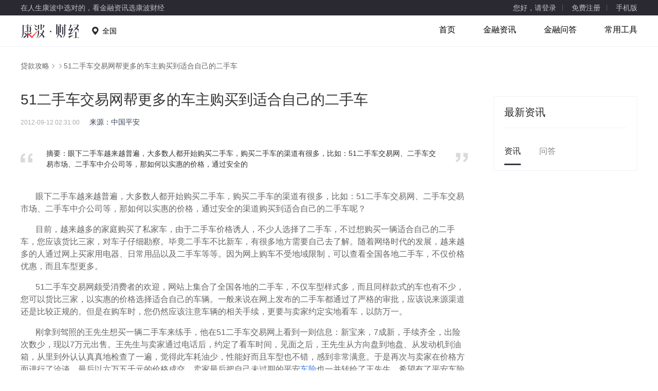

--- FILE ---
content_type: text/html; charset=UTF-8
request_url: https://www.combofin.com/article/1130721.html
body_size: 14886
content:
<!DOCTYPE html>
<html>
<head>
<title>51二手车交易网帮更多的车主购买到适合自己的二手车 - 康波财经</title>
<meta http-equiv=Content-Type content="text/html;charset=utf-8">



<meta name="keywords" content="">
<meta name="description" content="眼下二手车越来越普遍，大多数人都开始购买二手车，购买二手车的渠道有很多，比如：51二手车交易网、二手车交易市场、二手车中介公司等，那如何以实惠的价格，通过安全的">

<meta name="baidu_union_verify" content="02c7dcdab3d5fd63ae957862168bd282">

<link rel="canonical" href="https://m.combofin.com/article/1130721.html"/>

<link href="/v/static/mall/common/images/favicon.ico" rel="shortcut icon" type="image/x-icon" />
<script type="text/javascript">
            window.global = window.global || {};
            global.csrf_token = '50e1db2f18feceddecd2bf63173dca99';
            global.device_type = 'pc';
            global.callUrl = '';
            global.seo = {"description":"\u773c\u4e0b\u4e8c\u624b\u8f66\u8d8a\u6765\u8d8a\u666e\u904d\uff0c\u5927\u591a\u6570\u4eba\u90fd\u5f00\u59cb\u8d2d\u4e70\u4e8c\u624b\u8f66\uff0c\u8d2d\u4e70\u4e8c\u624b\u8f66\u7684\u6e20\u9053\u6709\u5f88\u591a\uff0c\u6bd4\u5982\uff1a51\u4e8c\u624b\u8f66\u4ea4\u6613\u7f51\u3001\u4e8c\u624b\u8f66\u4ea4\u6613\u5e02\u573a\u3001\u4e8c\u624b\u8f66\u4e2d\u4ecb\u516c\u53f8\u7b49\uff0c\u90a3\u5982\u4f55\u4ee5\u5b9e\u60e0\u7684\u4ef7\u683c\uff0c\u901a\u8fc7\u5b89\u5168\u7684","keywords":"","title":"51\u4e8c\u624b\u8f66\u4ea4\u6613\u7f51\u5e2e\u66f4\u591a\u7684\u8f66\u4e3b\u8d2d\u4e70\u5230\u9002\u5408\u81ea\u5df1\u7684\u4e8c\u624b\u8f66 - \u5eb7\u6ce2\u8d22\u7ecf"};
            var _hmt = _hmt || [];
            _hmt.push(['_setAccount', '6d86b6ec669df58574dcf37f047445e5']);

            // alog
            window.alogObjectConfig = {
                sample: '1', // 配置整体的抽样率（下面各个统计模块的抽样是在此基础上进行的再抽样），https协议的网页必须配置(需要保证抽样后的PV控制在100万以内)，http的可以不配置（默认为1）

                product: '766',  // 必须, DP平台产品线id
                page: (function () {
                    var pathName = location.pathname;
                    var pageId = 'pc_';
                    var paths = pathName.split('/').filter(function (e) {
                        return '' !== e
                    });
                    var pathLen = paths.length;
                    if (pathLen > 1 && paths[1] === 'loan'
                        && ['article', 'activity', 'tool', 'act'].indexOf(paths[0]) < 0) {
                        paths.shift();
                    }
                    // 产品详情页
                    if (pathLen > 1 && /\d+\.html/ig.test(paths[pathLen - 1])) {
                        paths[pathLen - 1] = 'detail';
                    }
                    if (paths.length <= 0) {
                        paths.push('home');
                    }
                    pageId += paths.join('_');

                    return pageId;
                }()),  // 必须, DP平台页面id
                // 性能----------------------------------------------------------------------------------
                speed: {
                    sample: '1'   // 抽样率, 0~1，建议使采样的pv控制在100万以内，必须要设定，否则统计不会生效
                },

                // 访问和点击----------------------------------------------------------------------------
                monkey: {
                    sample: '1'   // 抽样率, 0~1  建议使采样的pv控制在50万以内，必须要设定，否则统计不会生效
                },

                // js异常，配合FIS插件还可以自动加try/catch监控，详见‘帮助文档’--------------------------
                exception: {
                    sample: '1'   // 抽样率, 0~1  建议使采样的pv控制在50万以内，必须要设定，否则统计不会生效
                },

                // 浏览器新特性(H5/CSS3)-----------------------------------------------------------------
                feature: {
                    sample: '1'   // 抽样率, 0~1  建议使采样的pv控制在50万以内，必须要设定，否则统计不会生效
                },

            };

            void function(a,b,c,d,e,f,g){a.alogObjectName=e,a[e]=a[e]||function(){(a[e].q=a[e].q||[]).push(arguments)},a[e].l=a[e].l||+new Date,d="https:"===a.location.protocol?"https://fex.bdstatic.com"+d:"http://fex.bdstatic.com"+d;var h=!0;if(a.alogObjectConfig&&a.alogObjectConfig.sample){var i=Math.random();a.alogObjectConfig.rand=i,i>a.alogObjectConfig.sample&&(h=!1)}h&&(f=b.createElement(c),f.async=!0,f.src=d+"?v="+~(new Date/864e5)+~(new Date/864e5),g=b.getElementsByTagName(c)[0],g.parentNode.insertBefore(f,g))}(window,document,"script","/hunter/alog/alog.min.js","alog"),void function(){function a(){}window.PDC={mark:function(a,b){alog("speed.set",a,b||+new Date),alog.fire&&alog.fire("mark")},init:function(a){alog("speed.set","options",a)},view_start:a,tti:a,page_ready:a}}();
            void function(n){var o=!1;n.onerror=function(n,e,t,c){var i=!0;return!e&&/^script error/i.test(n)&&(o?i=!1:o=!0),i&&alog("exception.send","exception",{msg:n,js:e,ln:t,col:c}),!1},alog("exception.on","catch",function(n){alog("exception.send","exception",{msg:n.msg,js:n.path,ln:n.ln,method:n.method,flag:"catch"})})}(window);
        </script>
<script type="text/javascript">var jin=window.jin||{};jin.loanCityChangeHandler=function(n,a){var e="/city_"+a.shortname;location.href=e},jin.getCurMenu=function(){var n=/\/v\/loan\/([a-zA-Z]+)\/?/.exec(location.pathname),a="";return n&&n.length>=2&&(a=n[1]),a};</script>

<script type="text/javascript">
        window['statisticPageId'] = 'mall_loan_articledetail';
        window['statisticUserActionSwitcher'] = true;
        global.cityCode = "0";
    </script>
<script src="https://w1.dxmstatic.com/static/xstatic2/statistic/statistic1.2.min.js"></script>
<script src="//msite.baidu.com/sdk/c.js?appid=1590365156085579"></script>
<script type="application/ld+json">
                                                {"@context":"https://ziyuan.baidu.com/contexts/cambrian.jsonld","@id":"https://m.combofin.com/article/1130721.html","appid":"1590365156085579","title":"51二手车交易网帮更多的车主购买到适合自己的二手车","images":[],"description":"眼下二手车越来越普遍，大多数人都开始购买二手车，购买二手车的渠道有很多，比如：51二手车交易网、二手车交易市场、二手车中介公司等，那如何以实惠的价格，通过安全的","pubDate":"2012-09-12T02:31:00"}
    </script>
<script type="text/javascript">
        var curHref = location.href;
        document.addEventListener('click', function(event) {
            var user_action = event.target.getAttribute('data-user-action');
            var jumpUrl = event.target.getAttribute('data-jump-url');
            if(user_action && window['BfbStatistic']) {
                var data = {
                    en: 'jrmall_article_detail_' + user_action,
                    ev: [curHref, global.platform]
                };
                window['BfbStatistic'].sendUserActionData(data);
            }
            if (jumpUrl) {
                location.href = jumpUrl;
            }
        });
    </script>

<script type="text/javascript">
            //白屏结束时间
            alog && alog('speed.set', 'ht', +new Date);
        </script>
<script type='text/javascript'>
            var _vds = _vds || [];
            window._vds = _vds;
            (function(){
                _vds.push(['setAccountId', '8788bbb1216021d1']);
                (function() {
                  var vds = document.createElement('script');
                  vds.type='text/javascript';
                  vds.async = true;
                  vds.src = ('https:' == document.location.protocol ? 'https://' : 'http://') + 'dn-growing.qbox.me/vds.js';
                  var s = document.getElementsByTagName('script')[0];
                  s.parentNode.insertBefore(vds, s);
                })();
            })();
        </script>
<link rel="stylesheet" type="text/css" href="//huoke-cdn-source.duxiaoman.com/v/static/mall/common/pkg/common_9e8488e.css"/><link rel="stylesheet" type="text/css" href="//huoke-cdn-source.duxiaoman.com/v/static/mall/loan/pkg/article_6b9e02e.css"/><link rel="stylesheet" type="text/css" href="//huoke-cdn-source.duxiaoman.com/v/static/mall/bricks/pkg/bricks_0464de2.css"/><link rel="stylesheet" type="text/css" href="//huoke-cdn-source.duxiaoman.com/v/static/mall/loan/pkg/widget_6e657a9.css"/><link rel="stylesheet" type="text/css" href="//huoke-cdn-source.duxiaoman.com/v/static/mall/home/pkg/widget_828e3d0.css"/></head>
<body>
<div class="main-bg">
<div class="grid-fluid header">
<div class="wrapper clearfix">
<div class="h-left op-6">在人生康波中选对的，看金融资讯选康波财经</div>
<div class="h-right">
<span class="login line op-6 hover" onclick="global.login()">您好，请登录</span>
<span class="login line op-6 hover" onclick="global.login()">免费注册</span>
<a href="javascript:void(0);" class="login-mobile mr op-6 hover">
手机版</a>
</div>
<div class="login-qrcode-box">
<div class="login-qrcode clearfix">
<div class="login-qrcode-wrapper first">
<img src="//huoke-cdn-source.duxiaoman.com/v/static/mall/common/widget/qrcode/images/ewm_5c6b658.png" alt="">
<div class="login-qrcode-desc">无需下载 更多资讯</div>
</div>
</div>
</div>
</div>
</div><div class="grid-fluid">
<div class="grid nav">
<a href="/" class="logo fl-left"></a>
<div class="city-info fl-left" data-store="cookie">全国</div>
<div class="nav-menu fl-right">
<a stat-info="jrmall_pc__idx" href="/" class="">首页</a>
<a stat-info="jrmall_pc__article" href="/article" class="">金融资讯</a>
<a stat-info="jrmall_pc__ask" href="/ask" class="">金融问答</a>
<a stat-info="jrmall_pc__calculator" href="/calculator" class="">常用工具</a>
</div>
</div>
<div class="nav-line"></div>
</div>

<div class="article-detail-crumb">
<div class="crumb wrapper gray">
<a href="/article" class="arrow-right">贷款攻略</a>
<a href="/article/list_1100300" class="arrow-right"></a>
51二手车交易网帮更多的车主购买到适合自己的二手车
</div></div>
<div class="grid clearfix">
<div class="article-l">
<div class="article-detail-wrapper">
<h1 class="article-title">51二手车交易网帮更多的车主购买到适合自己的二手车</h1>
<div class="article-date-info">
<time class="article-date" datetime="2012-09-12T02:31:00" pubdate="pubdate">2012-09-12 02:31:00</time>
<span class="article-src">来源：中国平安</span>
</div>
<div class="article-desc">摘要：眼下二手车越来越普遍，大多数人都开始购买二手车，购买二手车的渠道有很多，比如：51二手车交易网、二手车交易市场、二手车中介公司等，那如何以实惠的价格，通过安全的</div>
<div class="article-content "><p>眼下二手车越来越普遍，大多数人都开始购买二手车，购买二手车的渠道有很多，比如：51二手车交易网、二手车交易市场、二手车中介公司等，那如何以实惠的价格，通过安全的渠道购买到适合自己的二手车呢？<br/><fontcolor="#ff6600"size="2"></font></p><p>目前，越来越多的家庭购买了私家车，由于二手车价格诱人，不少人选择了二手车，不过想购买一辆适合自己的二手车，您应该货比三家，对车子仔细勘察。毕竟二手车不比新车，有很多地方需要自己去了解。随着网络时代的发展，越来越多的人通过网上买家用电器、日常用品以及二手车等等。因为网上购车不受地域限制，可以查看全国各地二手车，不仅价格优惠，而且车型更多。</p><p>51二手车交易网颇受消费者的欢迎，网站上集合了全国各地的二手车，不仅车型样式多，而且同样款式的车也有不少，您可以货比三家，以实惠的价格选择适合自己的车辆。一般来说在网上发布的二手车都通过了严格的审批，应该说来源渠道还是比较正规的。但是在购车时，您仍然应该注意车辆的相关手续，更要与卖家约定实地看车，以防万一。</p><p>刚拿到驾照的王先生想买一辆二手车来练手，他在51二手车交易网上看到一则信息：新宝来，7成新，手续齐全，出险次数少，现以7万元出售。王先生与卖家通过电话后，约定了看车时间，见面之后，王先生从方向盘到地盘、从发动机到油箱，从里到外认认真真地检查了一遍，觉得此车耗油少，性能好而且车型也不错，感到非常满意。于是再次与卖家在价格方面进行了洽谈，最后以六万五千元的价格成交。卖家最后把自己未过期的平安<a href="https://www.combofin.com/article/3475762.html" class="info-link" target="_blank" >车险</a>也一并转给了王先生，希望有了平安车险的陪伴，能让他的有车生活安心有保障。</p><p>王先生美美地开着自己的二手宝来上路了，逢人就说自己从51二手车交易网得到了真正的实惠。他说如果有买二手车的朋友，可以通过此网站购买，绝对能让您以实惠的价格，安全的渠道购买到称心如意的二手车。<br/><br/><fontcolor="#ff6600"size="2"></font></p></div>
<div class="clearfix"><a href="https://m.combofin.com/article/1130721.html" target="_blank" class="btn-source" stat-id="022000000">移动版链接：51二手车交易网帮更多的车主购买到适合自己的二手车</a></div>
<div class="mod common-list" style="margin-bottom:-30px;">
<div id="only-hd-title" class="hd-title clearfix" name="">热门贷款产品</div>
<div class="item-list" style="border-bottom:none;width:875px;">
<a id="link_url_dxm_01" stat-id="017002101">
<div class="item-icon" style="background-image:url(https://plusjrmallstatic.cdn.bcebos.com/wfe/kangbo2024/kangbo2024/icon.png)"></div>
</a>
<div class="item-info">
<div class="info-head">
<p class="title">
<a id="link_url_dxm_02" target="_blank" stat-id="017002201">度小满-资金周转就找度小满<i class="ui-text-box ui-text-box-red">易通过</i></a>
</p>
<div class="grade">
<div class="star" style="width:100%"></div>
</div>
</div>
<div class="info-content">
<ul>
<li >利率低 额度高</li>
<li>3分钟极速到账</li>
<li>灵活借还，按日计息</li>
</ul>
<ul>
<li style="margin-left: 100px;">22周岁-55周岁</li>
<li style="margin-left: 100px;">信用情况良好</li>
</ul>
<ul class="data-list" monthrate="1200" monthmanage="0" singlecharge="0"></ul>
<div style="margin-left: 100px;">
<a id="link_url_dxm_03" stat-info="jrmall_pc_licaical_510003767_beijing" target="_blank" class="btn-primary-v2"  stat-id="017002201">查看我的额度</a>
</div>
</div>
</div>
</div>
</div>
<div class="loan-section article-detail-section" style="margin-top: 42px;">
<div class="section-title">
<a href="/article/list_1100300" target="_blank" class="btn-more more" stat-id="022001000">更多</a>
</div>
<div class="divide-line"></div>
<ul class="ul-article-list clearfix">
<li><a href="https://www.combofin.com/article/1082816.html" target="_blank" stat-id="022001001">潍坊车辆过户费用</a></li>
<li><a href="https://www.combofin.com/article/1082817.html" target="_blank" stat-id="022001002">现在上海车牌能否过户</a></li>
<li><a href="https://www.combofin.com/article/1082818.html" target="_blank" stat-id="022001003">武汉市电动车牌照查询</a></li>
<li><a href="https://www.combofin.com/article/1082843.html" target="_blank" stat-id="022001004">了解小车违规查询很重要</a></li>
<li><a href="https://www.combofin.com/article/1082869.html" target="_blank" stat-id="022001005">驾驶人违法查询系统</a></li>
<li><a href="https://www.combofin.com/article/1082870.html" target="_blank" stat-id="022001006">驾驶违规查询需要了解到知识</a></li>
<li><a href="https://www.combofin.com/article/1082871.html" target="_blank" stat-id="022001007">驾驶员违法查询办法</a></li>
<li><a href="https://www.combofin.com/article/1082872.html" target="_blank" stat-id="022001008">驾驶证违法查询知识</a></li>
<li><a href="https://www.combofin.com/article/1082873.html" target="_blank" stat-id="022001009">莱芜违法停车查询也很方便了</a></li>
<li><a href="https://www.combofin.com/article/1082874.html" target="_blank" stat-id="0220010010">辽宁年检机动车查询系统有哪些内容流程都是怎样的</a></li>
<li><a href="https://www.combofin.com/article/1083006.html" target="_blank" stat-id="0220010011">机动车违规查询以及相关注意事项</a></li>
<li><a href="https://www.combofin.com/article/1083007.html" target="_blank" stat-id="0220010012">机动车违章查询具体方法有哪些</a></li>
<li><a href="https://www.combofin.com/article/1083008.html" target="_blank" stat-id="0220010013">机动车限号查询怎么进行</a></li>
<li><a href="https://www.combofin.com/article/1083088.html" target="_blank" stat-id="0220010014">山西太原交警车辆审验查询</a></li>
<li><a href="https://www.combofin.com/article/1083106.html" target="_blank" stat-id="0220010015">外地车辆过户到东莞怎么办理</a></li>
<li><a href="https://www.combofin.com/article/1083205.html" target="_blank" stat-id="0220010016">镇江车管所可不可以查违规</a></li>
<li><a href="https://www.combofin.com/article/1083221.html" target="_blank" stat-id="0220010017">汽车车架号查询</a></li>
<li><a href="https://www.combofin.com/article/1083222.html" target="_blank" stat-id="0220010018">机动车登记证书查询方法</a></li>
<li><a href="https://www.combofin.com/article/1083286.html" target="_blank" stat-id="0220010019">机动车扣分查询处理</a></li>
<li><a href="https://www.combofin.com/article/1083287.html" target="_blank" stat-id="0220010020">车辆扣分查询</a></li>
</ul>
</div>
</div>
</div>
<div class="article-grid-r grid-r">
<div class="article left-article" >
<div class="ar-name">最新资讯</div>
<div class="tab-g clearfix">
<div idx="0" class="tab-item tab-item-active">资讯</div>
<div idx="1" class="tab-item">问答</div>
</div>
<div class="cont-g">
<ul stat-info="jrmall_pc_article_articledetail" class="cont-item-0 cont-item" style="display:block;">
</ul>
<ul stat-info="jrmall_pc_ask_articledetail" class="cont-item-1 cont-item" >
</ul>
</div>
</div>
</div>
</div>
<div class="query-city-select">
<div class="mask"></div>
<div class="box">
<div class="close-btn">&times;</div>
<div class="title">您在哪个城市工作</div>
<div class="sub-title">机构仅办理当地工作人士申请</div>
<div class="select-box">
<div class="button btn-query-city">北京</div>
<div class="button btn-other">其他城市</div>
</div>
</div>
</div>
<div class="home-footer">
<div class="grid">
<div class="home-friendly-link hide">
<span class="fl-left home-footer-title">友情链接</span>
<div class="home-footer-list">
</div></div>
<div class="home-law-link ">
<span class="fl-left home-footer-title">法律声明</span>
<div class="home-footer-list">
康波财经作为专业财经服务平台进行信息发布，不对任何用户及/或任何交易提供任何担保，无论是明示、默示或法定的。康波财经提供的各种信息及资料（包括但不限于文字、数据、图表及超链接）仅供参考（如：历史或预期收益不代表实际收益），不作为任何法律文件，亦不构成任何邀约、投资建议或承诺，用户应依其独立判断做出决策。用户据此进行决策而产生的风险等后果请自行承担，康波财经不承担任何责任。
</div>
</div>
<p class="home-copyright tx-center">
&copy;2026&nbsp;风灵创景（北京）技术有限公司&nbsp;<a href="https://beian.miit.gov.cn/#/Integrated/index" target="_blank">京ICP备2020045235号-1</a>
<br/>
<a class="public-security" href="http://www.beian.gov.cn/portal/registerSystemInfo?recordcode=11010802036975">
<img class="beian" src="https://plusjrmallstatic.bj.bcebos.com/wfe/kangbo/gongan.png" alt="">
<span>京公网安备 11010802036975号</span>
</a>
</p>
</div>
</div>
<div class="sidemenu">
<div class="item ewm">
<div class="hover-info">
<div class="cont-left"></div>
<div class="cont-right" >
<div class="ewm-title">康波财经</div>
<div class="ewm-desc">值得信赖的贷款资讯平台</div>
</div>
</div>
</div>
<div class="item kf">
<div class="hover-info">
<div class="cont-left"></div>
<div class="cont-right" >
<div class="kf-title">联系方式：kangbocaijingxzs@163.com</div>
</div>
</div>
</div>
<div class="item go-top"></div>
</div>
<script>
var _hmt = _hmt || [];
(function() {
  var hm = document.createElement("script");
  hm.src = "https://hm.baidu.com/hm.js?5e505ca285ce79bff85c113df5d982f9";
  var s = document.getElementsByTagName("script")[0];
  s.parentNode.insertBefore(hm, s);
})();
</script>

</div>
<script>
            void function(e,t){for(var n=t.getElementsByTagName("img"),a=+new Date,i=[],o=function(){this.removeEventListener&&this.removeEventListener("load",o,!1),i.push({img:this,time:+new Date})},s=0;s< n.length;s++)!function(){var e=n[s];e.addEventListener?!e.complete&&e.addEventListener("load",o,!1):e.attachEvent&&e.attachEvent("onreadystatechange",function(){"complete"==e.readyState&&o.call(e,o)})}();alog("speed.set",{fsItems:i,fs:a})}(window,document);
            alog && alog('speed.set', 'drt', +new Date);
            void function(a,b,c,d,e,f){function g(b){a.attachEvent?a.attachEvent("onload",b,!1):a.addEventListener&&a.addEventListener("load",b)}function h(a,c,d){d=d||15;var e=new Date;e.setTime((new Date).getTime()+1e3*d),b.cookie=a+"="+escape(c)+";path=/;expires="+e.toGMTString()}function i(a){var c=b.cookie.match(new RegExp("(^| )"+a+"=([^;]*)(;|$)"));return null!=c?unescape(c[2]):null}function j(){var a=i("PMS_JT");if(a){h("PMS_JT","",-1);try{a=a.match(/{["']s["']:(\d+),["']r["']:["']([\s\S]+)["']}/),a=a&&a[1]&&a[2]?{s:parseInt(a[1]),r:a[2]}:{}}catch(c){a={}}a.r&&b.referrer.replace(/#.*/,"")!=a.r||alog("speed.set","wt",a.s)}}if(a.alogObjectConfig){var k=a.alogObjectConfig.sample,l=a.alogObjectConfig.rand;d="https:"===a.location.protocol?"https://fex.bdstatic.com"+d:"http://fex.bdstatic.com"+d,k&&l&&l>k||(g(function(){alog("speed.set","lt",+new Date),e=b.createElement(c),e.async=!0,e.src=d+"?v="+~(new Date/864e5)+~(new Date/864e5),f=b.getElementsByTagName(c)[0],f.parentNode.insertBefore(e,f)}),j())}}(window,document,"script","/hunter/alog/dp.min.js");
        </script>
</body><script type="text/javascript" src="//huoke-cdn-source.duxiaoman.com/v/static/mall/common/pkg/lib_2aa1e3d.js"></script>
<script type="text/javascript" src="//huoke-cdn-source.duxiaoman.com/v/static/mall/common/dust/cityPanel_c6b7cec.js"></script>
<script type="text/javascript" src="//huoke-cdn-source.duxiaoman.com/v/static/mall/common/pkg/common_3eee77a.js"></script>
<script type="text/javascript" src="//huoke-cdn-source.duxiaoman.com/v/static/mall/loan/dust/loan_strategy_7410df4.js"></script>
<script type="text/javascript" src="//huoke-cdn-source.duxiaoman.com/v/static/mall/bricks/dust/sameprice_car_058688f.js"></script>
<script type="text/javascript" src="//huoke-cdn-source.duxiaoman.com/v/static/mall/bricks/dust/shortcut_6842331.js"></script>
<script type="text/javascript" src="//huoke-cdn-source.duxiaoman.com/v/static/mall/loan/dust/agreement_63c51c7.js"></script>
<script type="text/javascript" src="//huoke-cdn-source.duxiaoman.com/v/static/mall/bricks/pkg/bricks_29a256d.js"></script>
<script type="text/javascript" src="//huoke-cdn-source.duxiaoman.com/v/static/mall/loan/dust/item_list_async_0d658e4.js"></script>
<script type="text/javascript" src="//huoke-cdn-source.duxiaoman.com/v/static/mall/loan/dust/loan_type_edc5525.js"></script>
<script type="text/javascript" src="//huoke-cdn-source.duxiaoman.com/v/static/mall/bricks/dust/hot_loan_ae8f4bb.js"></script>
<script type="text/javascript" src="//huoke-cdn-source.duxiaoman.com/v/static/mall/loan/dust/hot_loan_3f88d94.js"></script>
<script type="text/javascript" src="//huoke-cdn-source.duxiaoman.com/v/static/mall/loan/dust/item_list_new_7c6c013.js"></script>
<script type="text/javascript" src="//huoke-cdn-source.duxiaoman.com/v/static/mall/loan/pkg/widget_b2c3189.js"></script>
<script type="text/javascript" src="//huoke-cdn-source.duxiaoman.com/v/static/mall/loan/js/article_detail_963eb61.js"></script>
<script type="text/javascript" src="//huoke-cdn-source.duxiaoman.com/v/static/mall/home/dust/floor_product_22d7c06.js"></script>
<script type="text/javascript" src="//huoke-cdn-source.duxiaoman.com/v/static/mall/home/pkg/widget_45d9bbe.js"></script>
<script type="text/javascript">!function(){require('common:widget/qrcode/qrcode.js');
}();
!function(){    require("common:widget/navigation/navigation.js");
}();
!function(){    require("loan:widget/article/article.js");
}();
!function(){    window.__info__= {"list":[{"id":1082816,"article_id":1082816,"cat_id":1100300,"content_type":1,"url_type_name":"article","title":"\u6f4d\u574a\u8f66\u8f86\u8fc7\u6237\u8d39\u7528","img_url":["https:\/\/plusjrmallstatic.bj.bcebos.com\/traffic\/stuffimg\/5cef663c79a95.png"],"summary":"\u968f\u7740\u73b0\u4ee3\u8d8a\u6765\u8d8a\u591a\u5bb6\u5ead\u548c\u4e2a\u4eba\u5bf9\u8f7f\u8f66\u7684\u9700\u6c42\u5728\u4e0d\u65ad\u4e0a\u5347\u4e4b\u4e2d\uff0c\u5f88\u591a\u4eba\u90fd\u5f00\u59cb\u8003\u8651\u4e70\u4e00\u8f86\u5c5e\u4e8e\u81ea\u5df1\u7684\u8f7f\u8f66\uff0c\u9664\u4e86\u65b0\u8f66\u5e02\u573a\u4e4b\u5916\uff0c\u4e8c\u624b\u8f66\u540c\u6837\u6709\u7740\u4e0d\u53ef\u6216\u7f3a\u7684\u91cd\u8981\u5730\u4f4d\uff0c\u5f88\u591a\u60f3\u8981\u4e70\u8f66\u7684\u670b","core_content":"","subtitle":" ","old_source":"102","source":"\u4e2d\u56fd\u5e73\u5b89","author":"","is_hot":0,"read_num":"970","look_num":970,"publish_time":"2014-12-25 02:42:00","mod_time":null,"date":"2014-12-25","display_time":"2014-12-25","url":"https:\/\/www.combofin.com\/article\/1082816.html","media_type":0,"is_offline":0,"ext":"{\"send_search\":{\"send_status\":1,\"update_time\":\"2022-03-01 18:37:00\"}}","tag_id":null,"keyword":""},{"id":1082817,"article_id":1082817,"cat_id":1100300,"content_type":1,"url_type_name":"article","title":"\u73b0\u5728\u4e0a\u6d77\u8f66\u724c\u80fd\u5426\u8fc7\u6237","img_url":["https:\/\/plusjrmallstatic.bj.bcebos.com\/traffic\/stuffimg\/5cef663c79a95.png"],"summary":"\u50cf\u751f\u6d3b\u5728\u4e0a\u6d77\u8fd9\u79cd\u5feb\u8282\u594f\u7684\u57ce\u5e02\uff0c\u90fd\u4f1a\u5f88\u6709\u538b\u529b\uff0c\u4eba\u4eec\u4e3a\u4e86\u81ea\u5df1\u66f4\u597d\u7684\u9002\u5e94\u5feb\u8282\u594f\u751f\u6d3b\u7528\u8f66\u6765\u4ee3\u66ff\u81ea\u5df1\u7684\u6b65\u4f10\uff0c\u52aa\u529b\u7684\u52a0\u5feb\u6b65\u4f10\u3002\u5bf9\u4e8e\u594b\u6597\u4e2d\u7684\u9752\u5e74\u6765\u8bb2\uff0c\u53ef\u4ee5\u4e0a\u4e00\u4e2a\u4e8c\u624b\u884c\u60c5\u6bd4\u8f83\u597d","core_content":"","subtitle":" ","old_source":"102","source":"\u4e2d\u56fd\u5e73\u5b89","author":"","is_hot":0,"read_num":"853","look_num":853,"publish_time":"2014-12-25 02:41:00","mod_time":null,"date":"2014-12-25","display_time":"2014-12-25","url":"https:\/\/www.combofin.com\/article\/1082817.html","media_type":0,"is_offline":0,"ext":"{\"send_search\":{\"send_status\":1,\"update_time\":\"2022-03-01 18:37:00\"}}","tag_id":null,"keyword":""},{"id":1082818,"article_id":1082818,"cat_id":1100300,"content_type":1,"url_type_name":"article","title":"\u6b66\u6c49\u5e02\u7535\u52a8\u8f66\u724c\u7167\u67e5\u8be2","img_url":["https:\/\/plusjrmallstatic.bj.bcebos.com\/traffic\/stuffimg\/5cef663c79a95.png"],"summary":"\u5728\u6b66\u6c49\u5e02\u7535\u52a8\u8f66\u65b0\u89c4\u4e0a\u91cd\u70b9\u63d0\u51fa\u8981\u52a0\u5f3a\u7535\u52a8\u81ea\u884c\u8f66\u7684\u7ba1\u7406\uff0c\u56e0\u4e3a\u76ee\u524d\u7535\u52a8\u8f66\u5f88\u591a\u90fd\u662f\u65e0\u724c\u7167\u7684\uff0c\u8fd9\u5c31\u9020\u6210\u4e86\u7535\u52a8\u8f66\u548c\u81ea\u884c\u8f66\u968f\u5904\u4e71\u505c\u4e71\u653e\u7b49\u4e0d\u89c4\u8303\u7684\u7ba1\u7406\uff0c\u81ea\u4ece\u8981\u6c42\u7ed9\u7535\u52a8\u8f66\u4e0a\u724c\u7167\u8fd9","core_content":"","subtitle":" ","old_source":"102","source":"\u4e2d\u56fd\u5e73\u5b89","author":"","is_hot":0,"read_num":"1374","look_num":1374,"publish_time":"2014-12-25 02:39:00","mod_time":null,"date":"2014-12-25","display_time":"2014-12-25","url":"https:\/\/www.combofin.com\/article\/1082818.html","media_type":0,"is_offline":0,"ext":"{\"send_search\":{\"send_status\":1,\"update_time\":\"2022-03-01 18:37:00\"}}","tag_id":null,"keyword":""},{"id":1082843,"article_id":1082843,"cat_id":1100300,"content_type":1,"url_type_name":"article","title":"\u4e86\u89e3\u5c0f\u8f66\u8fdd\u89c4\u67e5\u8be2\u5f88\u91cd\u8981","img_url":["https:\/\/plusjrmallstatic.bj.bcebos.com\/traffic\/stuffimg\/5cef663c79a95.png"],"summary":"\u5728\u73b0\u5728\u5feb\u901f\u53d1\u5c55\u7684\u4eca\u5929\uff0c\u8d8a\u6765\u8d8a\u591a\u7684\u4eba\u4eec\u4e3a\u4e86\u8282\u7701\u51fa\u884c\u7684\u65f6\u95f4\uff0c\u9009\u62e9\u8d2d\u4e70\u5c0f\u8f66\u4f5c\u4e3a\u4ee3\u6b65\u5de5\u5177\u3002\u8f66\u4e3b\u670b\u53cb\u4eec\u5728\u60a8\u4e3a\u7231\u8f66\u4ed8\u6b3e\u3001\u7f34\u7eb3\u7a0e\u8d39\u3001\u8d2d\u4e70\u8f66\u9669\u540e\uff0c\u60a8\u8fd8\u8981\u5bf9\u5c0f\u8f66\u8fdd\u89c4\u67e5\u8be2\u8981\u6709\u6240\u4e86\u89e3","core_content":"","subtitle":" ","old_source":"102","source":"\u4e2d\u56fd\u5e73\u5b89","author":"","is_hot":0,"read_num":"897","look_num":897,"publish_time":"2014-12-25 01:59:00","mod_time":null,"date":"2014-12-25","display_time":"2014-12-25","url":"https:\/\/www.combofin.com\/article\/1082843.html","media_type":0,"is_offline":0,"ext":"{\"send_search\":{\"send_status\":1,\"update_time\":\"2022-03-01 18:37:02\"}}","tag_id":null,"keyword":""},{"id":1082869,"article_id":1082869,"cat_id":1100300,"content_type":1,"url_type_name":"article","title":"\u9a7e\u9a76\u4eba\u8fdd\u6cd5\u67e5\u8be2\u7cfb\u7edf","img_url":["https:\/\/plusjrmallstatic.bj.bcebos.com\/traffic\/stuffimg\/5cef663c79a95.png"],"summary":"\u9a7e\u9a76\u4eba\u8fdd\u6cd5\u67e5\u8be2\u7cfb\u7edf\u4e2d\u9a7e\u9a76\u8bc1\u8fdb\u884c\u5e74\u5ba1\uff0c\u4e00\u822c\u6765\u8bb2\u5e74\u5ba1\u65f6\u5019\u8981\u770b\u4f60\u662f\u4e0d\u662f\u6709\u8fdd\u89c4\u7684\u4e8b\u60c5\u3002\u5982\u679c\u8bf4\u88ab\u6263\u5206\u7684\u8bdd\uff0c\u9996\u5148\u8981\u505a\u7684\u662f\u6d88\u5206\uff0c\u8fd9\u6837\u624d\u53ef\u4ee5\u987a\u5229\u7684\u5c06\u8f66\u8f86\u5e74\u5ba1\u8fc7\u5173\u3002\u53e6\u5916\u5c71\u4e1c\u9a7e\u9a76\u4eba","core_content":"","subtitle":" ","old_source":"102","source":"\u4e2d\u56fd\u5e73\u5b89","author":"","is_hot":0,"read_num":"930","look_num":930,"publish_time":"2014-12-24 01:37:00","mod_time":null,"date":"2014-12-24","display_time":"2014-12-24","url":"https:\/\/www.combofin.com\/article\/1082869.html","media_type":0,"is_offline":0,"ext":"{\"send_search\":{\"send_status\":1,\"update_time\":\"2022-03-01 18:37:02\"}}","tag_id":null,"keyword":""},{"id":1082870,"article_id":1082870,"cat_id":1100300,"content_type":1,"url_type_name":"article","title":"\u9a7e\u9a76\u8fdd\u89c4\u67e5\u8be2\u9700\u8981\u4e86\u89e3\u5230\u77e5\u8bc6","img_url":["https:\/\/plusjrmallstatic.bj.bcebos.com\/traffic\/stuffimg\/5cef663c79a95.png"],"summary":"\u9a7e\u9a76\u8fdd\u89c4\u67e5\u8be2\u5c31\u662f\u6307\u7684\u673a\u52a8\u8f66\u8f86\u67e5\u8be2\uff0c\u8fdd\u6cd5\u9053\u8def\u4ea4\u901a\u5b89\u5168\u7b49\u884c\u4e3a\u3002\u4e00\u4e9b\u6bd4\u8f83\u5927\u7684\u7701\u4efd\uff0c\u76f8\u5bf9\u8f66\u8f86\u8981\u6bd4\u5176\u4ed6\u7684\u7701\u4efd\u591a\u5f88\u591a\u3002\u81ea\u7136\u4e5f\u6709\u4e0d\u5c11\u8f66\u8f86\u51fa\u73b0\u4ea4\u901a\u8fdd\u89c4\u7b49\u4e8b\u60c5\uff0c\u8f66\u4e3b\u4eec\u90fd\u5f88\u60f3\u8981\u4e86\u89e3","core_content":"","subtitle":" ","old_source":"102","source":"\u4e2d\u56fd\u5e73\u5b89","author":"","is_hot":0,"read_num":"929","look_num":929,"publish_time":"2014-12-24 01:35:00","mod_time":null,"date":"2014-12-24","display_time":"2014-12-24","url":"https:\/\/www.combofin.com\/article\/1082870.html","media_type":0,"is_offline":0,"ext":"{\"send_search\":{\"send_status\":1,\"update_time\":\"2022-03-01 18:37:02\"}}","tag_id":null,"keyword":""},{"id":1082871,"article_id":1082871,"cat_id":1100300,"content_type":1,"url_type_name":"article","title":"\u9a7e\u9a76\u5458\u8fdd\u6cd5\u67e5\u8be2\u529e\u6cd5","img_url":["https:\/\/plusjrmallstatic.bj.bcebos.com\/traffic\/stuffimg\/5cef663c79a95.png"],"summary":"\u9a7e\u9a76\u5458\u8fdd\u6cd5\u67e5\u8be2\u529e\u6cd5\u90fd\u6709\u54ea\u4e9b\u5462\uff0c\u73b0\u5728\u8fd8\u662f\u6709\u4e0d\u5c11\u8f66\u4e3b\u4eec\u5bf9\u4e8e\u81ea\u5df1\u7684\u8fdd\u7ae0\u884c\u4e3a\u5f88\u4e0d\u5173\u5fc3\uff0c\u6216\u8005\u8bf4\u6839\u672c\u4e0d\u4e86\u89e3\u3002\u7b49\u5230\u4e86\u81ea\u5df1\u8f66\u8f86\u9700\u8981\u5e74\u5ba1\u7684\u65f6\u5019\uff0c\u624d\u53d1\u73b0\u81ea\u5df1\u9a7e\u9a76\u8f66\u8f86\u7684\u65f6\u5019\u51fa\u73b0\u4e0d\u5c11\u8fdd","core_content":"","subtitle":" ","old_source":"102","source":"\u4e2d\u56fd\u5e73\u5b89","author":"","is_hot":0,"read_num":"752","look_num":752,"publish_time":"2014-12-24 01:34:00","mod_time":null,"date":"2014-12-24","display_time":"2014-12-24","url":"https:\/\/www.combofin.com\/article\/1082871.html","media_type":0,"is_offline":0,"ext":"{\"send_search\":{\"send_status\":1,\"update_time\":\"2022-03-01 18:37:02\"}}","tag_id":null,"keyword":""},{"id":1082872,"article_id":1082872,"cat_id":1100300,"content_type":1,"url_type_name":"article","title":"\u9a7e\u9a76\u8bc1\u8fdd\u6cd5\u67e5\u8be2\u77e5\u8bc6","img_url":["https:\/\/plusjrmallstatic.bj.bcebos.com\/traffic\/stuffimg\/5cef663c79a95.png"],"summary":"\u5982\u679c\u60a8\u662f\u65b0\u8f66\u8f66\u4e3b\u7684\u8bdd\uff0c\u4f46\u662f\u53d1\u73b0\u81ea\u5df1\u7684\u9a7e\u9a76\u8bc1\u88ab\u6263\u5206\u4e86\uff0c\u6216\u8005\u662f\u5f53\u4e8b\u4eba\u6301\u6709\u7684\u662f\u81ea\u5df1\u7684\u9a7e\u7167\uff0c\u5e76\u4e14\u5728\u8fdd\u7ae0\u8bc1\u4e66\u4e0a\u7b7e\u5b57\u4e86\uff0c\u8fd9\u6837\u624d\u4f1a\u88ab\u6263\u5206\u7684\u3002\u9a7e\u9a76\u8bc1\u8fdd\u6cd5\u67e5\u8be2\u73b0\u5728\u5c31\u8ddf\u5927\u5bb6\u5168\u9762\u7684\u505a","core_content":"","subtitle":" ","old_source":"102","source":"\u4e2d\u56fd\u5e73\u5b89","author":"","is_hot":0,"read_num":"677","look_num":677,"publish_time":"2014-12-24 01:32:00","mod_time":null,"date":"2014-12-24","display_time":"2014-12-24","url":"https:\/\/www.combofin.com\/article\/1082872.html","media_type":0,"is_offline":0,"ext":"{\"send_search\":{\"send_status\":1,\"update_time\":\"2022-03-01 18:37:02\"}}","tag_id":null,"keyword":""},{"id":1082873,"article_id":1082873,"cat_id":1100300,"content_type":1,"url_type_name":"article","title":"\u83b1\u829c\u8fdd\u6cd5\u505c\u8f66\u67e5\u8be2\u4e5f\u5f88\u65b9\u4fbf\u4e86","img_url":["https:\/\/plusjrmallstatic.bj.bcebos.com\/traffic\/stuffimg\/5cef663c79a95.png"],"summary":"\u5982\u679c\u662f\u5728\u5f88\u591a\u5e74\u524d\uff0c\u6c7d\u8f66\u8fd8\u662f\u5bcc\u8d35\u4eba\u4eec\u7684\u8c61\u5f81\u3002\u8ba9\u5f88\u591a\u4eba\u6709\u773c\u7ea2\u7684\u611f\u89c9\uff0c\u4f46\u662f\u73b0\u5728\u5c71\u4e1c\u7ecf\u6d4e\u793e\u4f1a\u53d1\u5c55\u7684\u5341\u5206\u5feb\u901f\u3002\u53ef\u4ee5\u8bf4\u6c7d\u8f66\u5df2\u7ecf\u6210\u4e3a\u975e\u5e38\u666e\u904d\u7684\u4ea4\u901a\u5de5\u5177\uff0c\u5728\u5927\u8857\u7684\u6bcf\u4e00\u4e2a\u89d2\u843d\u90fd\u53ef","core_content":"","subtitle":" ","old_source":"102","source":"\u4e2d\u56fd\u5e73\u5b89","author":"","is_hot":0,"read_num":"783","look_num":783,"publish_time":"2014-12-24 01:31:00","mod_time":null,"date":"2014-12-24","display_time":"2014-12-24","url":"https:\/\/www.combofin.com\/article\/1082873.html","media_type":0,"is_offline":0,"ext":"{\"send_search\":{\"send_status\":1,\"update_time\":\"2022-03-01 18:37:02\"}}","tag_id":null,"keyword":""},{"id":1082874,"article_id":1082874,"cat_id":1100300,"content_type":1,"url_type_name":"article","title":"\u8fbd\u5b81\u5e74\u68c0\u673a\u52a8\u8f66\u67e5\u8be2\u7cfb\u7edf\u6709\u54ea\u4e9b\u5185\u5bb9\u6d41\u7a0b\u90fd\u662f\u600e\u6837\u7684","img_url":["https:\/\/plusjrmallstatic.bj.bcebos.com\/traffic\/stuffimg\/5cef663c79a95.png"],"summary":"\u8fbd\u5b81\u662f\u4e00\u4e2a\u5341\u5206\u7f8e\u4e3d\u7684\u57ce\u5e02\uff0c\u5728\u8fd9\u4e2a\u57ce\u5e02\u7684\u5f88\u591a\u89d2\u843d\uff0c\u6211\u4eec\u90fd\u80fd\u591f\u770b\u5230\u5f88\u591a\u7684\u8f66\u5b50\uff0c\u4e8b\u5b9e\u4e0a\uff0c\u8fd9\u70b9\u5728\u6bcf\u4e2a\u57ce\u5e02\u90fd\u662f\u4e00\u6837\u7684\uff0c\u4e00\u76f4\u4ee5\u6765\uff0c\u8fbd\u5b81\u7684\u4ea4\u901a\u5b89\u5168\u5c31\u4e3a\u5927\u5bb6\u79f0\u8d5e\uff0c\u8fd9\u80af\u5b9a\u4e0e\u591a\u65b9\u9762","core_content":"","subtitle":" ","old_source":"102","source":"\u4e2d\u56fd\u5e73\u5b89","author":"","is_hot":0,"read_num":"850","look_num":850,"publish_time":"2014-12-24 01:28:00","mod_time":null,"date":"2014-12-24","display_time":"2014-12-24","url":"https:\/\/www.combofin.com\/article\/1082874.html","media_type":0,"is_offline":0,"ext":"{\"send_search\":{\"send_status\":1,\"update_time\":\"2022-03-01 18:37:02\"}}","tag_id":null,"keyword":""},{"id":1083006,"article_id":1083006,"cat_id":1100300,"content_type":1,"url_type_name":"article","title":"\u673a\u52a8\u8f66\u8fdd\u89c4\u67e5\u8be2\u4ee5\u53ca\u76f8\u5173\u6ce8\u610f\u4e8b\u9879","img_url":["https:\/\/plusjrmallstatic.bj.bcebos.com\/traffic\/stuffimg\/5cef663c79a95.png"],"summary":"\u5f53\u524d\u6cbf\u6d77\u57ce\u5e02\u7684\u7ecf\u6d4e\u975e\u5e38\u7684\u53d1\u8fbe\uff0c\u5904\u5728\u5168\u56fd\u9886\u5148\u5730\u4f4d\u3002\u6cbf\u6d77\u57ce\u5e02\u7684\u57fa\u7840\u8bbe\u65bd\uff0c\u5728\u5168\u56fd\u6392\u540d\u90fd\u662f\u975e\u5e38\u9760\u524d\u7684\uff0c\u5728\u5f88\u591a\u5730\u65b9\uff0c\u90fd\u8bbe\u7acb\u4e86\u673a\u573a\uff0c\u76ee\u7684\u5c31\u662f\u4e3a\u4e86\u65b9\u4fbf\u4eba\u4eec\u7684\u51fa\u884c\u5b89\u5168\u3002\u56e0\u6b64\u5bf9\u4e8e","core_content":"","subtitle":" ","old_source":"102","source":"\u4e2d\u56fd\u5e73\u5b89","author":"","is_hot":0,"read_num":"749","look_num":749,"publish_time":"2014-12-18 01:36:00","mod_time":null,"date":"2014-12-18","display_time":"2014-12-18","url":"https:\/\/www.combofin.com\/article\/1083006.html","media_type":0,"is_offline":0,"ext":"{\"send_search\":{\"send_status\":1,\"update_time\":\"2022-03-01 18:37:10\"}}","tag_id":null,"keyword":""},{"id":1083007,"article_id":1083007,"cat_id":1100300,"content_type":1,"url_type_name":"article","title":"\u673a\u52a8\u8f66\u8fdd\u7ae0\u67e5\u8be2\u5177\u4f53\u65b9\u6cd5\u6709\u54ea\u4e9b","img_url":["https:\/\/plusjrmallstatic.bj.bcebos.com\/traffic\/stuffimg\/5cef663c79a95.png"],"summary":"\u8fd1\u4e9b\u5e74\u6765\uff0c\u5168\u56fd\u7ecf\u6d4e\u5728\u4e0d\u65ad\u53d1\u5c55\uff0c\u4eba\u4eec\u7684\u751f\u6d3b\u6c34\u5e73\uff0c\u4e5f\u5728\u4e0d\u65ad\u63d0\u5347\u3002\u4eba\u4eec\u5bf9\u7269\u8d28\u7684\u9700\u6c42\u91cf\u5728\u4e0d\u65ad\u63d0\u5347\uff0c\u5f88\u591a\u5bb6\u5ead\u90fd\u4f1a\u8d2d\u4e70\u6c7d\u8f66\u3002\u800c\u5f88\u591a\u57ce\u5e02\u7684\u4ea4\u901a\u72b6\u51b5\u5b58\u5728\u4e00\u5b9a\u7684\u5dee\u5f02\u6027\uff0c\u4e00\u4e9b\u7ecf\u6d4e\u53d1","core_content":"","subtitle":" ","old_source":"102","source":"\u4e2d\u56fd\u5e73\u5b89","author":"","is_hot":0,"read_num":"652","look_num":652,"publish_time":"2014-12-18 01:33:00","mod_time":null,"date":"2014-12-18","display_time":"2014-12-18","url":"https:\/\/www.combofin.com\/article\/1083007.html","media_type":0,"is_offline":0,"ext":"{\"send_search\":{\"send_status\":1,\"update_time\":\"2022-03-01 18:37:10\"}}","tag_id":null,"keyword":""},{"id":1083008,"article_id":1083008,"cat_id":1100300,"content_type":1,"url_type_name":"article","title":"\u673a\u52a8\u8f66\u9650\u53f7\u67e5\u8be2\u600e\u4e48\u8fdb\u884c","img_url":["https:\/\/plusjrmallstatic.bj.bcebos.com\/traffic\/stuffimg\/5cef663c79a95.png"],"summary":"\u6628\u5929\u8bb0\u8005\u521a\u521a\u901a\u8fc7\u4e66\u9762\u7684\u5f62\u5f0f\u5411\u5a92\u4f53\u7b54\u590d\uff0c\u8def\u9762\u4e0a\u7684\u4ea4\u8b66\u5bf9\u4e8e\u9650\u884c\u7b49\u673a\u52a8\u8f66\u8f86\u9a7e\u9a76\u4eba\u5458\uff0c\u4e3b\u8981\u662f\u7ecf\u8fc7\u6559\u80b2\u529d\u8bf4\u7b49\u5f62\u5f0f\u4e3a\u4e3b\uff0c\u5e76\u4e14\u5c06\u8f66\u724c\u53f7\u7801\u8bb0\u5f55\u597d\u4e4b\u540e\u5728\u8fdb\u884c\u4e0a\u62a5\uff0c\u540c\u65f6\u5229\u7528\u597d\u7535\u5b50\u773c","core_content":"","subtitle":" ","old_source":"102","source":"\u4e2d\u56fd\u5e73\u5b89","author":"","is_hot":0,"read_num":"1131","look_num":1131,"publish_time":"2014-12-18 01:31:00","mod_time":null,"date":"2014-12-18","display_time":"2014-12-18","url":"https:\/\/www.combofin.com\/article\/1083008.html","media_type":0,"is_offline":0,"ext":"{\"send_search\":{\"send_status\":1,\"update_time\":\"2022-03-01 18:37:10\"}}","tag_id":null,"keyword":""},{"id":1083088,"article_id":1083088,"cat_id":1100300,"content_type":1,"url_type_name":"article","title":"\u5c71\u897f\u592a\u539f\u4ea4\u8b66\u8f66\u8f86\u5ba1\u9a8c\u67e5\u8be2","img_url":["https:\/\/plusjrmallstatic.bj.bcebos.com\/traffic\/stuffimg\/5cef663c79a95.png"],"summary":"\u6709\u8f66\u7684\u4eba\u90fd\u77e5\u9053\uff0c\u9a7e\u9a76\u8bc1\u662f\u9700\u8981\u8fdb\u884c\u5e74\u5ba1\u7684\uff0c\u9a7e\u9a76\u8bc1\u7684\u5e74\u5ba1\u5176\u5b9e\u5c31\u662f\u4e00\u79cd\u4ea4\u901a\u89c4\u8303\u3002\u4e0b\u9762\u6211\u4eec\u4e00\u8d77\u6765\u4e86\u89e3\u4e00\u4e0b\uff0c\u4e70\u4e86\u8f66\u4e4b\u540e\uff0c\u5e94\u8be5\u6ce8\u610f\u7684\u662f\u4ec0\u4e48\uff1f\u5f53\u7136\u662f&ldquo;\u5b89\u5168\u884c\u8f66&r","core_content":"","subtitle":" ","old_source":"102","source":"\u4e2d\u56fd\u5e73\u5b89","author":"","is_hot":0,"read_num":"1021","look_num":1021,"publish_time":"2014-12-16 02:47:00","mod_time":null,"date":"2014-12-16","display_time":"2014-12-16","url":"https:\/\/www.combofin.com\/article\/1083088.html","media_type":0,"is_offline":0,"ext":"{\"send_search\":{\"send_status\":1,\"update_time\":\"2022-03-01 18:37:13\"}}","tag_id":null,"keyword":""},{"id":1083106,"article_id":1083106,"cat_id":1100300,"content_type":1,"url_type_name":"article","title":"\u5916\u5730\u8f66\u8f86\u8fc7\u6237\u5230\u4e1c\u839e\u600e\u4e48\u529e\u7406","img_url":["https:\/\/plusjrmallstatic.bj.bcebos.com\/traffic\/stuffimg\/5cef663c79a95.png"],"summary":"\u5728\u4eab\u53d7\u7ecf\u6d4e\u98de\u901f\u53d1\u5c55\u5e26\u6765\u4eba\u6c11\u751f\u6d3b\u6c34\u5e73\u63d0\u9ad8\u7684\u540c\u65f6\uff0c\u6211\u4eec\u770b\u5230\u73af\u5883\u7684\u4e25\u91cd\u6c61\u67d3\u53d7\u5230\u8d8a\u6765\u8d8a\u591a\u7684\u5173\u6ce8\uff0c\u4f8b\u5982\u5317\u4eac\u7b49\u5927\u57ce\u5e02\u96fe\u973e\u5929\u6c14\u975e\u5e38\u4e25\u91cd\uff0c\u5bf9\u5c45\u6c11\u7684\u751f\u6d3b\u9020\u6210\u4e86\u5de8\u5927\u7684\u5f71\u54cd\u3002\u56fd\u5bb6\u4e3a\u4e86","core_content":"","subtitle":" ","old_source":"102","source":"\u4e2d\u56fd\u5e73\u5b89","author":"","is_hot":0,"read_num":"1096","look_num":1096,"publish_time":"2014-12-16 01:44:00","mod_time":null,"date":"2014-12-16","display_time":"2014-12-16","url":"https:\/\/www.combofin.com\/article\/1083106.html","media_type":0,"is_offline":0,"ext":"{\"send_search\":{\"send_status\":1,\"update_time\":\"2022-03-01 18:37:13\"}}","tag_id":null,"keyword":""},{"id":1083205,"article_id":1083205,"cat_id":1100300,"content_type":1,"url_type_name":"article","title":"\u9547\u6c5f\u8f66\u7ba1\u6240\u53ef\u4e0d\u53ef\u4ee5\u67e5\u8fdd\u89c4","img_url":["https:\/\/plusjrmallstatic.bj.bcebos.com\/traffic\/stuffimg\/5cef663c79a95.png"],"summary":"\u8f66\u7ba1\u6240\u662f\u5168\u56fd\u5404\u5730\u90fd\u6709\u7684\u800c\u4e14\uff0c\u5b83\u7ba1\u7406\u7684\u4e1c\u897f\u5f88\u591a\u6bd4\u5982\u8bf4\u627f\u529e\u673a\u52a8\u8f66\u6ce8\u518c\u3001\u53d8\u66f4\u3001\u8f6c\u79fb\u3001\u62b5\u62bc\u3001\u6ce8\u9500\u767b\u8bb0\uff0c\u673a\u52a8\u8f66\u9a7e\u9a76\u8bc1\u7533\u8bf7\u3001\u8865\u9886\u3001\u6362\u9886\u3001\u5ba1\u9a8c\u53ca\u53d7\u7406\u673a\u52a8\u8f66\u548c\u9a7e\u9a76\u5458\u76f8\u5173\u7684\u4e1a\u52a1\u3002","core_content":"","subtitle":" ","old_source":"102","source":"\u4e2d\u56fd\u5e73\u5b89","author":"","is_hot":0,"read_num":"812","look_num":812,"publish_time":"2014-12-11 06:46:00","mod_time":null,"date":"2014-12-11","display_time":"2014-12-11","url":"https:\/\/www.combofin.com\/article\/1083205.html","media_type":0,"is_offline":0,"ext":"{\"send_search\":{\"send_status\":1,\"update_time\":\"2022-03-01 18:37:19\"}}","tag_id":null,"keyword":""},{"id":1083221,"article_id":1083221,"cat_id":1100300,"content_type":1,"url_type_name":"article","title":"\u6c7d\u8f66\u8f66\u67b6\u53f7\u67e5\u8be2","img_url":["https:\/\/plusjrmallstatic.bj.bcebos.com\/traffic\/stuffimg\/5cef663c79a95.png"],"summary":"\u73b0\u5728\u597d\u591a\u4eba\u90fd\u8bf4\u81ea\u5df1\u7231\u8f66\uff0c\u6bd4\u7231\u81ea\u5df1\u8fd8\u7231\u3002\u53ef\u662f\u4e5f\u597d\u591a\u4eba\u90fd\u5ffd\u7565\u4e86\u81ea\u5df1\u7684\u8f66\u67b6\u53f7\u3002\u9996\u5148\uff0c\u7b80\u5355\u7684\u4ecb\u7ecd\u4e00\u4e0b\u4ec0\u4e48\u662f\u8f66\u67b6\u53f7\uff1f\u6839\u636e\u6700\u65b0\u7684\u89e3\u91ca\uff0c\u8f66\u67b6\u53f7\u53c8\u53eb\u8f66\u8f86\u8bc6\u522b\u4ee3\u7801\uff0c\u662f\u5236\u9020\u5382\u4e3a\u4e86\u8bc6","core_content":"","subtitle":" ","old_source":"102","source":"\u4e2d\u56fd\u5e73\u5b89","author":"","is_hot":0,"read_num":"874","look_num":874,"publish_time":"2014-12-11 06:13:00","mod_time":null,"date":"2014-12-11","display_time":"2014-12-11","url":"https:\/\/www.combofin.com\/article\/1083221.html","media_type":0,"is_offline":0,"ext":"{\"send_search\":{\"send_status\":1,\"update_time\":\"2022-03-01 18:37:19\"}}","tag_id":null,"keyword":""},{"id":1083222,"article_id":1083222,"cat_id":1100300,"content_type":1,"url_type_name":"article","title":"\u673a\u52a8\u8f66\u767b\u8bb0\u8bc1\u4e66\u67e5\u8be2\u65b9\u6cd5","img_url":["https:\/\/plusjrmallstatic.bj.bcebos.com\/traffic\/stuffimg\/5cef663c79a95.png"],"summary":"\u6bcf\u4e2a\u5bb6\u5ead\u6709\u6bcf\u4e2a\u5bb6\u5ead\u7684\u6237\u53e3\u672c\uff0c\u6bcf\u4e2a\u4eba\u6709\u6bcf\u4e2a\u4eba\u7684\u8eab\u4efd\uff0c\u6bcf\u5957\u623f\u6709\u6bcf\u5957\u623f\u7684\u623f\u4ea7\u8bc1\uff0c\u90a3\u4e48\u673a\u52a8\u8f66\u5462\uff1f\u4e8b\u5b9e\u4e0a\uff0c\u6bcf\u8f86\u673a\u52a8\u8f66\u4e5f\u6709\u6bcf\u8f86\u673a\u52a8\u8f66\u7684\u673a\u52a8\u8f66\u767b\u8bb0\u8bc1\u3002\u673a\u52a8\u8f66\u767b\u8bb0\u8bc1\u5373\u662f\u8f66\u8f86\u6240\u6709","core_content":"","subtitle":" ","old_source":"102","source":"\u4e2d\u56fd\u5e73\u5b89","author":"","is_hot":0,"read_num":"1182","look_num":1182,"publish_time":"2014-12-11 05:59:00","mod_time":null,"date":"2014-12-11","display_time":"2014-12-11","url":"https:\/\/www.combofin.com\/article\/1083222.html","media_type":0,"is_offline":0,"ext":"{\"send_search\":{\"send_status\":1,\"update_time\":\"2022-03-01 18:37:19\"}}","tag_id":null,"keyword":""},{"id":1083286,"article_id":1083286,"cat_id":1100300,"content_type":1,"url_type_name":"article","title":"\u673a\u52a8\u8f66\u6263\u5206\u67e5\u8be2\u5904\u7406","img_url":["https:\/\/plusjrmallstatic.bj.bcebos.com\/traffic\/stuffimg\/5cef663c79a95.png"],"summary":"\u51e1\u662f\u8f66\u8f86\u3001\u884c\u4eba\u5728\u884c\u8f66\u8fc7\u7a0b\u4e2d\uff0c\u56e0\u81ea\u8eab\u7684\u884c\u4e3a\u89c4\u8303\u3001\u4e71\u505c\u4e71\u653e\u3001\u5360\u9053\u5806\u653e\u7b49\u5176\u5b83\u884c\u4e3a\u59a8\u788d\u5230\u4ea4\u901a\u6b63\u5e38\u901a\u884c\uff0c\u5373\u8fdd\u53cd\u4e86\u4ea4\u901a\u7ba1\u7406\u89c4\u7ae0\u5236\u5ea6\u3002\u6839\u636e\u8fdd\u7ae0\u7a0b\u5ea6\u7684\u4e0d\u540c\uff0c\u673a\u52a8\u8f66\u4f1a\u53d7\u5230\u8b66\u544a\u3001\u7f5a","core_content":"","subtitle":" ","old_source":"102","source":"\u4e2d\u56fd\u5e73\u5b89","author":"","is_hot":0,"read_num":"819","look_num":819,"publish_time":"2014-12-09 07:12:00","mod_time":null,"date":"2014-12-09","display_time":"2014-12-9","url":"https:\/\/www.combofin.com\/article\/1083286.html","media_type":0,"is_offline":0,"ext":"{\"send_search\":{\"send_status\":1,\"update_time\":\"2022-03-01 18:37:23\"}}","tag_id":null,"keyword":""},{"id":1083287,"article_id":1083287,"cat_id":1100300,"content_type":1,"url_type_name":"article","title":"\u8f66\u8f86\u6263\u5206\u67e5\u8be2","img_url":["https:\/\/plusjrmallstatic.bj.bcebos.com\/traffic\/stuffimg\/5cef663c79a95.png"],"summary":"\u8f66\u4e3b\u670b\u53cb\u4eec\u9a7e\u9a76\u7740\u81ea\u5df1\u7684\u7231\u8f66\u884c\u9a76\u5728\u8def\u4e0a\uff0c\u5373\u4fbf\u662f\u7279\u522b\u5c0f\u5fc3\uff0c\u6709\u4e9b\u60c5\u51b5\u4e0b\uff0c\u8fd8\u662f\u4f1a\u5728\u4e0d\u77e5\u60c5\u7684\u60c5\u51b5\u4e0b\uff0c\u51fa\u73b0\u4e86\u4ea4\u901a\u8fdd\u7ae0\u7684\u95ee\u9898\u3002\u8f66\u4e3b\u53ef\u80fd\u4e1d\u6beb\u6ca1\u6709\u610f\u8bc6\u5230\u81ea\u5df1\u8fdd\u7ae0\u4e86\uff0c\u4f46\u662f\u76f8\u5173\u8bb0\u5f55\u5374","core_content":"","subtitle":" ","old_source":"102","source":"\u4e2d\u56fd\u5e73\u5b89","author":"","is_hot":0,"read_num":"1769","look_num":1769,"publish_time":"2014-12-09 07:11:00","mod_time":null,"date":"2014-12-09","display_time":"2014-12-9","url":"https:\/\/www.combofin.com\/article\/1083287.html","media_type":0,"is_offline":0,"ext":"{\"send_search\":{\"send_status\":1,\"update_time\":\"2022-03-01 18:37:23\"}}","tag_id":null,"keyword":""}],"name":null,"url":"\/article\/list_1100300"};
    $('.article-content > img').css('margin-bottom', '16px');
    global.is_master = 1;
    global.is_master_name = '康';
        var isAsk = window.location.href.indexOf('ask')
    var dom = document.getElementById('only-hd-title')
    var frName = dom.getAttribute('name')
    if (isAsk > -1) {
        var link_url_dxm_01 = document.getElementById('link_url_dxm_01')
        var link_url_dxm_02 = document.getElementById('link_url_dxm_02')
        var link_url_dxm_03 = document.getElementById('link_url_dxm_03')
        var fr = frName ? frName : "aep8TdU3363"
        var link = "https://xindai.duxiaoman.com/v/umoney?CH=LC&fr="+ fr + "&md_exper=dxm_xiazai_wx_xcx_qita&source=guanggaotoufang&fromseo=1&tp=xh&activityName=channelBrand"
        link_url_dxm_01.setAttribute('href', link)
        link_url_dxm_02.setAttribute('href', link)
        link_url_dxm_03.setAttribute('href', link)
    } else {
        var link_url_dxm_01 = document.getElementById('link_url_dxm_01')
        var link_url_dxm_02 = document.getElementById('link_url_dxm_02')
        var link_url_dxm_03 = document.getElementById('link_url_dxm_03')
        var fr = frName ? frName : "4ep8TdXt619"
        var link = "https://xindai.duxiaoman.com/v/umoney?CH=LC&fr=" + fr +"&md_exper=dxm_xiazai_wx_xcx_qita&source=guanggaotoufang&fromseo=1&tp=xh&activityName=channelBrand"
        link_url_dxm_01.setAttribute('href', link)
        link_url_dxm_02.setAttribute('href', link)
        link_url_dxm_03.setAttribute('href', link)
    }
    
}();
!function(){require('common:widget/query_city_select/query_city_select.js').init('', '');
}();
!function(){        require('common:widget/footer/footer.js');
    }();
!function(){require('home:widget/leftmenu/leftmenu.js');
}();</script></html>
<!--25729126893106162954012420-->
<script> var _trace_page_logid = 2572912689; </script>

--- FILE ---
content_type: application/x-javascript
request_url: https://huoke-cdn-source.duxiaoman.com/v/static/mall/bricks/dust/sameprice_car_058688f.js
body_size: 645
content:
define("bricks:dust/sameprice_car.dust",function(){!function(e){function t(e,t){return e.s(t.get(["list"],!1),t,{block:s},{})}function s(e,t){return e.w('<li><a href="').f(t.get(["url"],!1),t,"h").w('" ><div class="pic"><img src="').f(t.get(["logo"],!1),t,"h").w('" alt=""></div><div class="desc"><div class="desc-t">').s(t.get(["typeName"],!1),t,{},{name:t.get(["type_name"],!1)}).w("</div></div></a></li>")}return e.register("/dust/sameprice_car",t),t.__dustBody=!0,s.__dustBody=!0,t}(dust)});

--- FILE ---
content_type: application/javascript
request_url: https://passport.duxiaoman.com/payfe/dxmuc-pc/entry/jssdk/login-popup.js?1769257577519&csrf_token=50e1db2f18feceddecd2bf63173dca99&device_type=pc&_=1769257577516
body_size: 92927
content:
;/*!dxmuc-pc:jssdk/lib/function-bind.js*/
"use strict";Function.prototype.bind||(Function.prototype.bind=function(t){if("function"!=typeof this)throw new TypeError("Function.prototype.bind - what is trying to be bound is not callable");var o=Array.prototype.slice.call(arguments,1),n=this,r=function(){},i=function(){return n.apply(this instanceof r&&t?this:t,o.concat(Array.prototype.slice.call(arguments)))};return r.prototype=this.prototype,i.prototype=new r,i});
;/*!dxmuc-pc:jssdk/lib/object-assign.js*/
"use strict";Object.assign=Object.assign||function(r){for(var t=1;t<arguments.length;t++){var e=arguments[t];for(var n in e)Object.prototype.hasOwnProperty.call(e,n)&&(r[n]=e[n])}return r};
;/*!dxmuc-pc:jssdk/lib/es5-sham.js*/
"use strict";!function(){var e,t,r,n,o=Function.call,c=Object.prototype,i=o.bind(c.hasOwnProperty),u=o.bind(c.propertyIsEnumerable),a=o.bind(c.toString),f=i(c,"__defineGetter__");f&&(e=o.bind(c.__defineGetter__),t=o.bind(c.__defineSetter__),r=o.bind(c.__lookupGetter__),n=o.bind(c.__lookupSetter__));var l=function(e){return null==e||"object"!=typeof e&&"function"!=typeof e};Object.getPrototypeOf||(Object.getPrototypeOf=function(e){var t=e.__proto__;return t||null===t?t:"[object Function]"===a(e.constructor)?e.constructor.prototype:e instanceof Object?c:null});var p=function(e){try{return e.sentinel=0,0===Object.getOwnPropertyDescriptor(e,"sentinel").value}catch(t){return!1}};if(Object.defineProperty){var b=p({}),s="undefined"==typeof document||p(document.createElement("div"));if(!s||!b)var y=Object.getOwnPropertyDescriptor}if(!Object.getOwnPropertyDescriptor||y){var O="Object.getOwnPropertyDescriptor called on a non-object: ";Object.getOwnPropertyDescriptor=function(e,t){if(l(e))throw new TypeError(O+e);if(y)try{return y.call(Object,e,t)}catch(o){}var a;if(!i(e,t))return a;if(a={enumerable:u(e,t),configurable:!0},f){var p=e.__proto__,b=e!==c;b&&(e.__proto__=c);var s=r(e,t),j=n(e,t);if(b&&(e.__proto__=p),s||j)return s&&(a.get=s),j&&(a.set=j),a}return a.value=e[t],a.writable=!0,a}}if(Object.getOwnPropertyNames||(Object.getOwnPropertyNames=function(e){return Object.keys(e)}),!Object.create){var j,d=!({__proto__:null}instanceof Object),_=function(){if(!document.domain)return!1;try{return!!new ActiveXObject("htmlfile")}catch(e){return!1}},v=function(){var e,t;t=new ActiveXObject("htmlfile");var r="script";return t.write("<"+r+"></"+r+">"),t.close(),e=t.parentWindow.Object.prototype,t=null,e},h=function(){var e,t=document.createElement("iframe"),r=document.body||document.documentElement;return t.style.display="none",r.appendChild(t),t.src="javascript:",e=t.contentWindow.Object.prototype,r.removeChild(t),t=null,e};j=d||"undefined"==typeof document?function(){return{__proto__:null}}:function(){var e=_()?v():h();delete e.constructor,delete e.hasOwnProperty,delete e.propertyIsEnumerable,delete e.isPrototypeOf,delete e.toLocaleString,delete e.toString,delete e.valueOf;var t=function(){};return t.prototype=e,j=function(){return new t},new t},Object.create=function(e,t){var r,n=function(){};if(null===e)r=j();else{if(null!==e&&l(e))throw new TypeError("Object prototype may only be an Object or null");n.prototype=e,r=new n,r.__proto__=e}return void 0!==t&&Object.defineProperties(r,t),r}}var w=function(e){try{return Object.defineProperty(e,"sentinel",{}),"sentinel"in e}catch(t){return!1}};if(Object.defineProperty){var m=w({}),E="undefined"==typeof document||w(document.createElement("div"));if(!m||!E)var g=Object.defineProperty,P=Object.defineProperties}if(!Object.defineProperty||g){var T="Property description must be an object: ",S="Object.defineProperty called on non-object: ",x="getters & setters can not be defined on this javascript engine";Object.defineProperty=function(o,i,u){if(l(o))throw new TypeError(S+o);if(l(u))throw new TypeError(T+u);if(g)try{return g.call(Object,o,i,u)}catch(a){}if("value"in u)if(f&&(r(o,i)||n(o,i))){var p=o.__proto__;o.__proto__=c,delete o[i],o[i]=u.value,o.__proto__=p}else o[i]=u.value;else{var b="get"in u,s="set"in u;if(!f&&(b||s))throw new TypeError(x);b&&e(o,i,u.get),s&&t(o,i,u.set)}return o}}(!Object.defineProperties||P)&&(Object.defineProperties=function(e,t){if(P)try{return P.call(Object,e,t)}catch(r){}return Object.keys(t).forEach(function(r){"__proto__"!==r&&Object.defineProperty(e,r,t[r])}),e}),Object.seal||(Object.seal=function(e){if(Object(e)!==e)throw new TypeError("Object.seal can only be called on Objects.");return e}),Object.freeze||(Object.freeze=function(e){if(Object(e)!==e)throw new TypeError("Object.freeze can only be called on Objects.");return e});try{Object.freeze(function(){})}catch(z){Object.freeze=function(e){return function(t){return"function"==typeof t?t:e(t)}}(Object.freeze)}Object.preventExtensions||(Object.preventExtensions=function(e){if(Object(e)!==e)throw new TypeError("Object.preventExtensions can only be called on Objects.");return e}),Object.isSealed||(Object.isSealed=function(e){if(Object(e)!==e)throw new TypeError("Object.isSealed can only be called on Objects.");return!1}),Object.isFrozen||(Object.isFrozen=function(e){if(Object(e)!==e)throw new TypeError("Object.isFrozen can only be called on Objects.");return!1}),Object.isExtensible||(Object.isExtensible=function(e){if(Object(e)!==e)throw new TypeError("Object.isExtensible can only be called on Objects.");for(var t="";i(e,t);)t+="?";e[t]=!0;var r=i(e,t);return delete e[t],r}),Array.prototype.forEach||(Array.prototype.forEach=function(e,t){var r,n;if(null==this)throw new TypeError(" this is null or not defined");var o=Object(this),c=o.length>>>0;if("function"!=typeof e)throw new TypeError(e+" is not a function");for(arguments.length>1&&(r=t),n=0;c>n;){var i;n in o&&(i=o[n],e.call(r,i,n,o)),n++}}),Array.prototype.indexOf||(Array.prototype.indexOf=function(e,t){var r;if(null==this)throw new TypeError('"this" is null or not defined');var n=Object(this),o=n.length>>>0;if(0===o)return-1;var c=+t||0;if(1/0===Math.abs(c)&&(c=0),c>=o)return-1;for(r=Math.max(c>=0?c:o-Math.abs(c),0);o>r;){if(r in n&&n[r]===e)return r;r++}return-1}),Object.keys||(Object.keys=function(){var e=Object.prototype.hasOwnProperty,t=!{toString:null}.propertyIsEnumerable("toString"),r=["toString","toLocaleString","valueOf","hasOwnProperty","isPrototypeOf","propertyIsEnumerable","constructor"],n=r.length;return function(o){if("object"!=typeof o&&"function"!=typeof o||null===o)throw new TypeError("Object.keys called on non-object");var c=[];for(var i in o)e.call(o,i)&&c.push(i);if(t)for(var u=0;n>u;u++)e.call(o,r[u])&&c.push(r[u]);return c}}()),void 0===Array.prototype.map&&(Array.prototype.map=function(e){for(var t=[],r=0,n=this.length;n>r;r++)t.push(e(this[r]));return t})}(window,document);
;/*!dxmuc-pc:jssdk/lib/moduct.js*/
"use strict";!function(e){var t=window.Zero,n=void 0===t?{}:t;if(!n.require){var r,i,a=document.getElementsByTagName("head")[0],o={},s={},c={},u={},l={},p={},f=function(e,t){for(var n=document.createDocumentFragment(),i=0,o=e.length;o>i;i++){var s=e[i].id,c=e[i].url;if(!(c in u)){u[c]=!0;var l=document.createElement("script");t&&!function(e,n){var i=setTimeout(function(){t(n)},r.timeout);e.onerror=function(){clearTimeout(i),t(n)};var a=function(){clearTimeout(i)};"onload"in e?e.onload=a:e.onreadystatechange=function(){("loaded"===this.readyState||"complete"===this.readyState)&&a()}}(l,s),l.type="text/javascript",l.src=c,n.appendChild(l)}}a.appendChild(n)},d=function(e,t,n){for(var r=[],i=0,a=e.length;a>i;i++){var s=e[i],c=o[s]||(o[s]=[]);c.push(t);var u,d=l[s]||l[s+".js"]||{},v=d.pkg;u=v?p[v].url||p[v].uri:d.url||d.uri||s,r.push({id:s,url:u})}f(r,n)};i=function(e,t){e=e.replace(/\.js$/i,""),s[e]=t;var n=o[e];if(n){for(var r=0,i=n.length;i>r;r++)n[r]();delete o[e]}},r=function(e){if(e&&e.splice)return r.async.apply(this,arguments);e=r.alias(e);var t=c[e];if(t)return t.exports;var n=s[e];if(!n)throw"[ModJS] Cannot find module `"+e+"`";t=c[e]={exports:{}};var i="function"==typeof n?n.apply(t,[r,t.exports,t]):n;return i&&(t.exports=i),t.exports},r.async=function(t,i,a){function o(e){for(var t,n=0,i=e.length;i>n;n++){var a=r.alias(e[n]);a in u||(u[a]=!0,a in s?(t=l[a]||l[a+".js"],t&&"deps"in t&&o(t.deps)):(f.push(a),p++,t=l[a]||l[a+".js"],t&&"deps"in t&&o(t.deps)))}}function c(){if(0===p--){for(var r=[],a=0,o=t.length;o>a;a++)r[a]=n.require(t[a]);i&&i.apply(e,r)}}"string"==typeof t&&(t=[t]);var u={},p=0,f=[];o(t),d(f,c,a),c()},r.ensure=function(e,t){r.async(e,function(){t&&t.call(this,r)})},r.resourceMap=function(e){var t,n;n=e.res;for(t in n)n.hasOwnProperty(t)&&(l[t]=n[t]);n=e.pkg;for(t in n)n.hasOwnProperty(t)&&(p[t]=n[t])},r.loadJs=function(e){if(!(e in u)){u[e]=!0;var t=document.createElement("script");t.type="text/javascript",t.src=e,a.appendChild(t)}},r.loadCss=function(e){if(e.content){var t=document.createElement("style");t.type="text/css",t.styleSheet?t.styleSheet.cssText=e.content:t.innerHTML=e.content,a.appendChild(t)}else if(e.url){var n=document.createElement("link");n.href=e.url,n.rel="stylesheet",n.type="text/css",a.appendChild(n)}},r.alias=function(e){return e.replace(/\.js$/i,"")},r.timeout=5e3,Object.assign(n,{require:r,define:i}),window.Zero=n}}(void 0);
;/*!dxmuc-pc:utils/util.es6*/
Zero.define("dxmuc-pc:utils/util.es6",function(t,e,n){"use strict";function r(t,e,n){return e in t?Object.defineProperty(t,e,{value:n,enumerable:!0,configurable:!0,writable:!0}):t[e]=n,t}Object.defineProperty(e,"__esModule",{value:!0});var o=window.JSON;e["default"]={addScript:function(t,e,n){var r=document.createElement("script");return r.type="text/javascript",-1!==navigator.userAgent.toLowerCase().indexOf("msie 8")?r.onreadystatechange=function(){var t=r.readyState;("loaded"===t||"complete"===t)&&(r.onreadystatechange=null,e())}:r.onload=e,r.onerror=n,document.getElementsByTagName("head")[0].appendChild(r),r.src=t,r},addCss:function(t,e,n){var r=document.createElement("link");return r.rel="stylesheet",r.onload=e,r.onerror=n,r.href=t,document.getElementsByTagName("head")[0].appendChild(r),r},addClass:function(t,e){this.hasClass(t,e)||(t.className=t.className+" "+e)},addQueryString:function(t){for(var e=this,n=arguments.length,o=Array(n>1?n-1:0),i=1;n>i;i++)o[i-1]=arguments[i];var a=o[0];2===o.length&&(a=r({},o[0],o[1]));var s=t.split(/#/i),c=t.split(/\?/i);if(s[1]&&/\?/.test(s[1])&&(c=s[0].split(/\?/i)),c[1]&&/#/.test(c[1])&&(c[1]=c[1].replace(/#.*/,"")),!c[1])return/#/.test(t)?c[0]+"?"+this.objectToParams(a)+"#"+s[1]:c[0]+"?"+this.objectToParams(a);var u=function(){var t=c[1]||"";return t="?"+t,Object.keys(a).forEach(function(e){t=t.replace(new RegExp("(^\\?|&)"+encodeURIComponent(e)+"=[^&]*(&)?","ig"),function(t,e,n){return"?"===e||n?e:""})}),t=t.replace("?",""),s[1]?{v:c[0]+"?"+e.objectToParams(a)+"&"+t+"#"+s[1]}:{v:c[0]+"?"+e.objectToParams(a)+"&"+t}}();return"object"==typeof u?u.v:void 0},addHashString:function(t){for(var e=arguments.length,n=Array(e>1?e-1:0),o=1;e>o;o++)n[o-1]=arguments[o];var i=n[0];2===n.length&&(i=r({},n[0],n[1]));var a=t.split("#"),s=a[1]||"/",c=s.split("?"),u=this.objectToParams(i);if(!c[1])return a[0]+"#"+c[0]+"?"+u;var l=function(){var t="?"+c[1];return Object.keys(i).forEach(function(e){t=t.replace(new RegExp("(^\\?|&)"+encodeURIComponent(e)+"=[^&]*(&)?","ig"),function(t,e,n){return"?"===e||n?e:""})}),t=t.replace("?",""),{v:a[0]+"#"+c[0]+"?"+u+(t?"&"+t:"")}}();return"object"==typeof l?l.v:void 0},data:function(t,e,n){this.dataObj=this.dataObj||{};var r=t.getAttribute("data-element-custom-data");if(r||(r="tid"+(new Date).getTime()+1e18*Math.random(),t.setAttribute("data-element-custom-data",r)),this.dataObj[r]=this.dataObj[r]||{},2===arguments.length&&"string"==typeof e)return this.dataObj[r][e];var o={};"string"==typeof e?o[e]=n:o=e;for(var i in o)this.dataObj[r][i]=o[i];return t},each:function(t,e,n){var r=void 0,o=0,i=t.length,a=void 0===i||"function"===this.type(t);if(n)if(a){for(r in t)if(e.apply(t[r],n)===!1)break}else for(;i>o&&e.apply(t[o++],n)!==!1;);else if(a){for(r in t)if(e.call(t[r],r,t[r])===!1)break}else for(;i>o&&e.call(t[o],o,t[o++])!==!1;);return t},extend:function(){var t=void 0,e=void 0,n=void 0,r=void 0,o=void 0,i=void 0,a=arguments[0]||{},s=1,c=arguments.length,u=!1;for("boolean"==typeof a&&(u=a,a=arguments[1]||{},s=2),"object"!=typeof a&&"function"===!this.type(a)&&(a={}),c===s&&(a=this,--s);c>s;s++)if(null!=(t=arguments[s]))for(e in t)n=a[e],r=t[e],a!==r&&(u&&r&&(this.isPlainObject(r)||(o=this.isArray(r)))?(o?(o=!1,i=n&&this.isArray(n)?n:[]):i=n&&this.isPlainObject(n)?n:{},a[e]=this.extend(u,i,r)):void 0!==r&&(a[e]=r));return a},cutStr:function(t,e,n){if(!t)return"";var r=t.split(n).join("");return r.length<e?t:r.match(new RegExp(".{1,"+e+"}","g")).join(n)},cutStrSeries:function(t,e){if(!this.isArray(e)||!t)return"";if(t=t.split(" ").join(""),t.length<e[0])return t;for(var n="",r=t,o="",i=0;i<e.length;i++){var a=e[i];r=r.split(" ").join(""),t=this.cutStr(r,a," "),n=t.slice(0,a+1),r=t.slice(a+1),o+=n}return r.length>0&&(r=r.split(" ").join(""),t=this.cutStr(r,e[e.length-1]," "),o+=t),o},fenToYuan:function(t,e){return"undefined"==typeof e&&(e=2),("number"!=typeof t&&"string"!=typeof t||!t)&&(t=0),t=(t/100).toFixed(e)},yuanToFen:function(t,e){return parseInt((100*t).toFixed(e||0),10)},format:function(t,e){if(-1===t)return"待定";"number"==typeof t&&(t=new Date(t)),e||(e="yyyy-MM-dd");var n={"M+":t.getMonth()+1,"d+":t.getDate(),"h+":t.getHours(),"m+":t.getMinutes(),"s+":t.getSeconds(),"q+":Math.floor((t.getMonth()+3)/3),S:t.getMilliseconds()};/(y+)/.test(e)&&(e=e.replace(RegExp.$1,(t.getFullYear()+"").substr(4-RegExp.$1.length)));for(var r in n)new RegExp("("+r+")").test(e)&&(e=e.replace(RegExp.$1,1==RegExp.$1.length?n[r]:("00"+n[r]).substr((""+n[r]).length)));return e},formatResult:function(t){var e=this;if("string"===this.type(t))return{ret:0,msg:t,content:{}};if("number"===this.type(t))return{ret:t,msg:"",content:{}};var n={ret:99999,msg:"服务器正忙，请稍后重试。",content:{}};t=t||n,("undefined"!=typeof t.code||"undefined"!=typeof t.err||"undefined"!=typeof t.result||"undefined"!=typeof t.err_code||"undefined"!=typeof t.errno)&&!function(){var n={};n.ret=t.err||t.result||t.err_code||t.errno||t.code||0,n.msg=t.msg||t.errmsg||t.result_string||t.err_msg||t.err_desc||"",n.token=t.token||"",n.content=t.data||t.cnt||t;var r=["ret","result","err_code","errno","err","msg","errmsg","result_string","err_msg","err_desc","token","code","cnt"];e.each(r,function(t,e){"undefined"!=typeof n.content[e]&&delete n.content[e]}),t=n}();var r=parseInt(t.ret,10);isNaN(r)&&(t=n,r=t.ret),t.content=t.content||{};var o={};return("array"===this.type(t.content)||"array"===this.type(t.errContent)||"array"===this.type(t.content.data))&&(o=[]),t.content="string"===this.type(t.content)||"string"===this.type(t.errContent)||"string"===this.type(t.content.data)?t.content||t.errContent||t.content.data:this.extend(o,t.content,t.errContent,t.content.data),this.extend(!0,{},t,{ret:r,msg:"undefined"!=typeof t.msg?t.msg:n.msg})},getArgsParams:function(t){function e(t){try{return window.decodeURIComponent(t)}catch(e){return t}}t=t||location.href,"string"==typeof t&&(/^\#/.test(t)||(t=t.replace(/\#.*/,"")),-1!==t.indexOf("?")&&(t=t.split("?")[1]),t=t.split("&"));for(var n={},r=0,o=t.length;o>r;r++){var i=t[r].split("=");2===i.length&&(n[e(i[0])]=e(i[1]))}return n},hasClass:function(t,e){for(var n=t.className.split(/\s+/),r=0;r<n.length;r++)if(n[r]===e)return!0;return!1},isArray:Array.isArray||function(t){return"array"===this.type(t)},isPlainObject:function(t){if(!t||"object"!==this.type(t)||t.nodeType||null!=t&&t==t.window)return!1;try{if(t.constructor&&!Object.prototype.hasOwnProperty.call(t,"constructor")&&!Object.prototype.hasOwnProperty.call(t.constructor.prototype,"isPrototypeOf"))return!1}catch(e){return!1}var n=void 0;for(n in t);return void 0===n||Object.prototype.hasOwnProperty.call(t,n)},keys:function(t){var e=[];for(var n in t)t.hasOwnProperty(n)&&e.push(n);return e},mockIframe:function(t){var e=document.createElement("iframe"),n=document.body||document.getElementsByTagName("body")[0];e.style.display="none",e.src=t,n.appendChild(e),setTimeout(function(){n.removeChild(e),e=null},0)},objectToParams:function(t){var e=[];return this.each(t||{},function(n,r){if(t.hasOwnProperty(n)){if("object"==typeof r)try{r=o.stringify(r)}catch(i){}e.push(encodeURIComponent(n)+"="+encodeURIComponent(r))}}),e.join("&")},objectToArray:function(t){var e=this,n=[];return this.each(t,function(t,r){n.push(e.isArray(r)?r:e.extend(!0,{},{key:t},r))}),n},type:function(t){for(var e=["Boolean","Number","String","Function","Array","Date","RegExp","Object"],n=0,r=e.length;r>n;n++)e["[object "+e[n]+"]"]=e[n].toLowerCase();return null==t?String(t):e[Object.prototype.toString.call(t)]||"object"},bindStopScroll:function(t){var e=this,n=arguments.length<=1||void 0===arguments[1]?"addEventListener":arguments[1];if(Array.isArray(t))t.forEach(function(t){e.bindStopScroll(t,n)});else{if(t=document.querySelectorAll?document.querySelectorAll(t)[0]:document.getElementsByClassName(t)[0],!t)return;t[n]("touchstart",this.stopScroll,{passive:!1}),t[n]("touchmove",this.stopScroll,{passive:!1})}},unbindStopScroll:function(t){this.bindStopScroll(t,"removeEventListener")},stopScroll:function(t){t.preventDefault()},htmlSpecialChars:function(t){return t=t.replace(/&/g,"&amp;"),t=t.replace(/</g,"&lt;"),t=t.replace(/>/g,"&gt;"),t=t.replace(/"/g,"&quot;"),t=t.replace(/'/g,"&#039;")},getCursorPosition:function(t){if(document.selection){var e=document.selection.createRange();return e.moveStart("character",-t.value.length),e.text.length}return t.selectionStart||t.selectionStart+""!="0"?t.selectionStart:0},setCursorPosition:function(t,e){if(document.selection){var n=t.createTextRange();n.collapse(!0),n.moveEnd("character",e),n.moveStart("character",e),n.select()}else t.focus(),t.selectionStart=t.selectionEnd=e},splitStrCommon:function(){var t=arguments.length<=0||void 0===arguments[0]?{}:arguments[0],e=t.str,n=void 0===e?"":e,r=t.margin,o=void 0===r?4:r,i=t.sep,a=void 0===i?" ":i;return n=n.split(a).join(""),n.length<o?n:n.match(new RegExp(".{1,"+o+"}","g")).join(a)},splitStrCustom:function(){var t=arguments.length<=0||void 0===arguments[0]?{}:arguments[0],e=t.str,n=void 0===e?"":e,r=t.series,o=void 0===r?[3,4,4]:r,i=t.sep,a=void 0===i?" ":i,s=t.cursor_pos,c=void 0===s?1/0:s,u=n.slice(0,c).split(a).length-1;if(n=n.split(a).join(""),n.length<o[0])return{val:n,pos:c};for(var l="",p=n,d="",f=0;f<o.length;f++){var g=o[f];p=p.split(" ").join(""),n=this.splitStrCommon({str:p,margin:g,sep:a}),l=n.slice(0,g+1),p=n.slice(g+1),d+=l}p.length>0&&(p=p.split(" ").join(""),n=this.splitStrCommon({str:p,margin:o[o.length-1],sep:a}),d+=n);var h=d.slice(0,c).split(a).length-1;return c+=h-u,{val:d,pos:c}},focusInput:function(t){if(t){var e=new Event("click");t.dispatchEvent(e),t.focus()}},isIeVersionLowerThan8:function(){var t=-1,e=navigator.userAgent.indexOf("MSIE")>-1;if("Microsoft Internet Explorer"===navigator.appName){var n=navigator.userAgent,r=new RegExp("MSIE ([0-9]{1,}[.0-9]{0,})");null!=r.exec(n)&&(t=parseFloat(RegExp.$1))}return e&&9>t}},n.exports=e["default"]});
;/*!dxmuc-pc:utils/async-resource-loader.es6*/
Zero.define("dxmuc-pc:utils/async-resource-loader.es6",function(s,t,a){"use strict";function e(s){return s&&s.__esModule?s:{"default":s}}function n(s,t,a){/\.js/.test(s)?o["default"].addScript(s,t,a):o["default"].addCss(s,t,a)}Object.defineProperty(t,"__esModule",{value:!0});var p=s("dxmuc-pc:utils/util.es6"),o=e(p),u={"pc-popup":{urls:["https://passport.baidu.com/passApi/js/uni_login_wrapper.js?date="+ +new Date],status:"none",task_list:[]},"pc-inline":{urls:["https://passport.baidu.com/passApi/js/wrapper.js?date="+ +new Date],status:"none",task_list:[]},"wap-inline-pass":{urls:["https://wappass.baidu.com/static/touch/js/api/wrapper.js?date="+ +new Date],status:"none",task_list:[]},"pc-qr-login":{urls:["https://passport.duxiaoman.com/payfe/dxmuc-pc/entry/jssdk/login-qrcode.js?date="+ +new Date],status:"none",task_list:[]},"wap-inline-dxm-css":{urls:["https://passport.duxiaoman.com/payfe/dxmuc-wap/entry/jssdk/login.css?date="+ +new Date],status:"none",task_list:[]},defence:{urls:["https://passport.duxiaoman.com/payfe/zero/dist/crypto.js?date="+ +new Date],status:"none",task_list:[]},"pc-inline-dxm-css":{urls:["https://passport.duxiaoman.com/payfe/dxmuc-pc/entry/jssdk/login-inline.css?date="+ +new Date],status:"none",task_list:[]},"pc-qrcode-dxm-css":{urls:["https://passport.duxiaoman.com/payfe/dxmuc-pc/entry/jssdk/login-qrcode.css?date="+ +new Date],status:"none",task_list:[]},"pc-popup-dxm-css":{urls:["https://passport.duxiaoman.com/payfe/dxmuc-pc/entry/jssdk/login-popup.css?date="+ +new Date],status:"none",task_list:[]},moat:{urls:["https://passport.duxiaoman.com/payfe/dxmuc-pc/entry/jssdk/moat.js?date="+ +new Date],status:"none",task_list:[]}};t["default"]={load:function(s,t,a){t=t||new Function,a=a||new Function;var e=0,p=u[s];if("done"===p.status)t();else if(p.task_list.push(t),"none"===p.status){p.status="loading";for(var o=0;o<p.urls.length;o++){var i=p.urls[o];n(i,function(){e++,e===p.urls.length&&(p.status="done",p.task_list.forEach(function(s){s&&s()}),p.task_list.length=0)},a)}}}},a.exports=t["default"]});
;/*!dxmuc-pc:jssdk/routes/login-popup/login-pass/login-pass.es6*/
Zero.define("dxmuc-pc:jssdk/routes/login-popup/login-pass/login-pass.es6",function(t,e,n){"use strict";function s(t){return t&&t.__esModule?t:{"default":t}}function i(t,e){if(!(t instanceof e))throw new TypeError("Cannot call a class as a function")}Object.defineProperty(e,"__esModule",{value:!0});var a=function(){function t(t,e){for(var n=0;n<e.length;n++){var s=e[n];s.enumerable=s.enumerable||!1,s.configurable=!0,"value"in s&&(s.writable=!0),Object.defineProperty(t,s.key,s)}}return function(e,n,s){return n&&t(e.prototype,n),s&&t(e,s),e}}(),r=t("dxmuc-pc:utils/async-resource-loader.es6"),o=s(r);e["default"]={renderLoginPopup:function(t){return t=t||{},t=t||{},/^\d{5}$/.test(t.product_code)?new c(t):void alert("产品线标识product_code参数不符合要求，应为5位纯数字")}};var c=function(){function t(e){var n=this;i(this,t),this.task_list=[],this.passport_instance=null,this.api_list=["show","hide","center","setSubpro","reset"];for(var s=function(t){var e=n.api_list[t];n[e]=function(){for(var t=arguments.length,s=Array(t),i=0;t>i;i++)s[i]=arguments[i];var a=n.passport_instance;a?a[e].apply(a,s):n.task_list.push(function(){a=n.passport_instance,a[e].apply(a,s)})}},a=0;a<=this.api_list.length-1;a++)s(a);o["default"].load("pc-popup",function(){var t=window.passport;n.passport_instance=t.pop.init(e)}),this.checkValid()}return a(t,[{key:"checkValid",value:function(){var t=this;this.passport_instance?this.doTask():(this.checkTimer&&clearTimeout(this.checkTimer),this.checkTimer=setTimeout(function(){t.checkValid()},10))}},{key:"doTask",value:function(){for(var t=0;t<=this.task_list.length-1;t++)this.task_list[t]();this.task_list=[],this.doTask=new Function}}]),t}();n.exports=e["default"]});
;/*!dxmuc-pc:utils/dom.es6*/
Zero.define("dxmuc-pc:utils/dom.es6",function(t,e,n){"use strict";Object.defineProperty(e,"__esModule",{value:!0}),e["default"]={html:function(t,e){t&&(t.innerHTML=e)},text:function(t,e){t.innerText=t.textContent=e},attr:function(t){for(var e=arguments.length,n=Array(e>1?e-1:0),a=1;e>a;a++)n[a-1]=arguments[a];if(1===n.length&&"string"==typeof n[0])return t.getAttribute(n[0]);if(1===n.length&&"object"==typeof n[0])for(var r in n[0])t.setAttribute(r,n[0][r]);else t.setAttribute(n[0],n[1])},getClass:function(t){return t.getAttribute("class")||""},hasClass:function(t,e){var n=this.getClass(t);n=n.split(/\s+/g);for(var a=0;a<n.length;a++)if(n[a]===e)return!0;return!1},addClass:function(t){var e=arguments.length<=1||void 0===arguments[1]?"":arguments[1],n=e.split(/\s+/g),a=this.getClass(t);a=a.split(/\s+/g),a=a.concat(n);for(var r=[],s=0;s<a.length;s++)-1===r.indexOf(a[s])&&r.push(a[s]);return r=r.join(" "),t.setAttribute("class",r),r},removeClass:function(t){var e=arguments.length<=1||void 0===arguments[1]?"":arguments[1],n=e.split(/\s+/g),a=this.getClass(t);a=a.split(/\s+/g);for(var r=[],s=0;s<a.length;s++)-1===n.indexOf(a[s])&&r.push(a[s]);return r=r.join(" "),t.setAttribute("class",r),r},append:function(){for(var t=arguments.length,e=Array(t),n=0;t>n;n++)e[n]=arguments[n];for(var a=e.shift(),r=document.createDocumentFragment(),s=0;s<e.length;s++)"object"==typeof e[s]?r.appendChild(e[s]):this.appendHtml(r,e[s]);a.appendChild(r)},after:function(t,e){var n=t.parentNode;if("string"==typeof e){var a=document.createDocumentFragment();e=this.appendHtml(a,e)}n.insertBefore(e,t.nextSibling)},appendHtml:function(t,e){var n=document.createElement("div");n.innerHTML=e;for(var a=this.children(n),r=0;r<a.length;r++)t.appendChild(a[r]);return t},remove:function(t){var e=arguments.length<=1||void 0===arguments[1]?document.body||document.documentElement:arguments[1];t&&e.removeChild(t)},query:function(t){var e=arguments.length<=1||void 0===arguments[1]?document.body:arguments[1];return e.querySelector(t)},queryAll:function(t){var e=arguments.length<=1||void 0===arguments[1]?document.body:arguments[1];return e.querySelectorAll(t)||[]},children:function(t){var e=arguments.length<=1||void 0===arguments[1]?{}:arguments[1],n=e.deep,a=void 0===n?!1:n;if(!t)return[];var r=[];if(a)r=t.getElementsByTagName("*");else for(var s=t.childNodes,i=0;i<s.length;i++){var o=s[i];"#text"!==o.nodeName&&"#comment"!==o.nodeName&&r.push(o)}return r},css:function(t){for(var e=arguments.length,n=Array(e>1?e-1:0),a=1;e>a;a++)n[a-1]=arguments[a];if(1===n.length){var r=n[0];return t.currentStyle?t.currentStyle[r]:document.defaultView.getComputedStyle(node,!1)[r]}if(2===n.length){var r=n[0],s=n[1];switch(r){case"width":case"height":case"paddingLeft":case"paddingTop":case"paddingRight":case"paddingBottom":s=parseFloat(s),s=Math.max(s,0);case"left":case"top":case"right":case"bottom":case"marginLeft":case"marginTop":case"marginRight":case"marginBottom":t.style[r]=s+"px";break;case"opacity":t.style.filter="alpha(opacity:"+100*s+")",t.style.opacity=s;break;default:t.style[r]=s}}return t},data:function(t){if(t){this.data_temp_map=this.data_temp_map||{};var e=t.getAttribute("data-data");e||(e="dxmuc_dom_data_id_"+1e18*Math.random()+(new Date).getTime(),this.attr(t,"data-data",e)),this.data_temp_map[e]=this.data_temp_map[e]||{};for(var n=arguments.length,a=Array(n>1?n-1:0),r=1;n>r;r++)a[r-1]=arguments[r];if(1===a.length&&"string"==typeof a[0])return this.data_temp_map[e][a[0]];var s={};"string"==typeof a[0]?s[a[0]]=a[1]:s=a[0];for(var i in s)this.data_temp_map[e][i]=s[i];return t}},offset:function(t){for(var e=0,n=0;null!==t&&t!==document.body;)e+=t.offsetLeft,n+=t.offsetTop,t=t.offsetParent;return{left:e,top:n}},show:function(t){t.style.display="block"},hide:function(t){t.style.display="none"}},n.exports=e["default"]});
;/*!dxmuc-pc:utils/api-config.es6*/
Zero.define("dxmuc-pc:utils/api-config.es6",function(_,u,e){"use strict";Object.defineProperty(u,"__esModule",{value:!0}),u["default"]={DXMUC_LOGIN_MARK_ACCOUNT_CORRELATION:{url:"/dxmuc/login/mark_account_correlation",url_desc:"自建场景账号关联接口"},DXMUC_LOGIN_BD_ACCOUNT_CORRELATION:{url:"/dxmuc/login/bd_mark_correlation",url_desc:"百度场景账号关联接口"},DXMUC_LOGIN_GET_PHONE_STATUS:{url:"/dxmuc/login/get_phone_status",url_desc:"手机号校验"},DXMUC_LOGIN_CHECK_RANDOM_CODE:{url:"/dxmuc/captcha/check",url_desc:"百度场景账号关联接口"},DXMUC_LOGIN_GET_RANDOM_CODE_IMG:{url:"/dxmuc/captcha/gen",url_desc:"验证随机验证码图片"},DXMUC_LOGIN_SEND_SMS_CODE:{url:"/dxmuc/login/send_sms_code",url_desc:"重新发送短信接口"},DXMUC_LOGIN_LOGIN:{url:"/dxmuc/login/login",url_desc:"登陆注册"},DXMUC_LOGIN_SYNC_DXMUSS:{url:"/dxmuc/login/sync_dxmuss",url_desc:"异步设置dxmuss"},DXMUC_VALVE:{url:"/dxmuc/controllist/access",url_desc:"获取小流量策略"},DXMUC_CENTER_GET_USERINFO:{url:"/dxmuc/user/dxm_user_info",url_desc:"获取用户信息"},DXMUC_CENTER_SET_AVATAR:{url:"/dxmuc/user/update_portrait_by_file",url_desc:"设置头像"},DXMUC_USER_UPDATE_PHONE_VERIFY_LIST:{url:"/dxmuc/user/update_phone_verify_list",url_desc:"获取修改手机号认证方式"},DXMUC_USER_UPDATE_PHONE_AUTHORIZE_SMS:{url:"/dxmuc/user/update_phone_authorize_sms",url_desc:"对新手机号下发短信验证码"},DXMUC_USER_UPDATE_PHONE:{url:"/dxmuc/user/update_phone",url_desc:"更新手机号"},DXMUC_VERIFY_GET_VERIFY_SMS:{url:"/dxmuc/verify/get_verify_sms",url_desc:"旧手机号验证方式-下发短信"},DXMUC_VERIFY_VERIFY_SMS:{url:"/dxmuc/verify/verify_sms",url_desc:"旧手机号验证方式-验证旧手机号短信"},DXMUC_VERIFY_PAYPWD:{url:"/dxmuc/verify/paypwd",url_desc:"旧手机号验证方式-验证旧手机号支付密码"},DXMUC_UNFREEZE_UNFREEZE_ACCOUNT_INFO:{url:"/dxmuc/unfreeze/unfreeze_account_info",url_desc:"冻结账号"},DXMUC_LOGINQR_GENTOKEN:{url:"https://passport.duxiaoman.com/dxmuser/qrlogin/gentoken",url_desc:"二维码登录生成token",type:"get",formatHeader:!1},DXMUC_LOGINQR_LOGIN:{url:"https://passport.duxiaoman.com/dxmuser/qrlogin/login",url_desc:"二维码登录并同步登录态",type:"get",formatHeader:!1}},e.exports=u["default"]});
;/*!dxmuc-pc:widget/toast/toast.es6*/
Zero.define("dxmuc-pc:widget/toast/toast.es6",function(e,t,s){"use strict";Object.defineProperty(t,"__esModule",{value:!0});var i=Object.assign||function(e){for(var t=1;t<arguments.length;t++){var s=arguments[t];for(var i in s)Object.prototype.hasOwnProperty.call(s,i)&&(e[i]=s[i])}return e},o={_show:function(e){var t=this;this.options=e||{};var s=this.node;this.node||(s=this.node=document.createElement("div"),document.body.appendChild(s));var i=["dxmuc-wap-toast"].concat(e.custom_class||[]),o=e.need_overlay,n=void 0===o?1:o;n&&i.push("dxmuc-wap-toast-overlay"),s.className=i.join(" "),s.innerHTML='<div class="dxmuc-wap-toast-msg">'+e.msg+"</div>",s.style.display="block";var a=e.need_auto_hide,d=void 0===a?0:a;if(d){var c=e.hide_time,r=void 0===c?2e3:c;this.hideTimer&&clearTimeout(this.hideTimer),this.hideTimer=setTimeout(function(){t.hide()},r)}},hide:function(){this.node&&(this.node.style.display="none");var e=this.options||{},t=e.onClose;t&&(e.onClose=null,t())}};t["default"]={alert:Object.assign({},o,{show:function(e){e=e||{},"string"==typeof e&&(e={msg:e});var t=e,s=t.need_auto_hide,o=void 0===s?1:s;this._show(i({msg:"This is alert"},e,{need_auto_hide:o}))}}),loading:Object.assign({},o,{show:function(e){e=e||{},"string"==typeof e&&(e={msg:e}),this._show(i({},e,{custom_class:["dxmuc-wap-toast-loading"].concat(e.custom_class||[]),msg:"<i></i><span>"+(e.msg||"正在加载...")+"</span>"}))}})},s.exports=t["default"]});
;/*!dxmuc-pc:utils/env.es6*/
Zero.define("dxmuc-pc:utils/env.es6",function(i,n,r){"use strict";Object.defineProperty(n,"__esModule",{value:!0});var t=Object.assign||function(i){for(var n=1;n<arguments.length;n++){var r=arguments[n];for(var t in r)Object.prototype.hasOwnProperty.call(r,t)&&(i[t]=r[t])}return i},e=(navigator.userAgent,{init:function(){this.browser=this.searchString(this.dataBrowser)||"Unknown browser",this.version=this.searchVersion(navigator.userAgent)||this.searchVersion(navigator.appVersion)||"Unknown version",this.OS=this.searchString(this.dataOS)||"Unknown OS"},searchString:function(i){for(var n=0;n<i.length;n++){var r=i[n].string,t=i[n].prop;if(this.versionSearchString=i[n].versionSearch||i[n].identity,r){if(-1!=r.indexOf(i[n].subString))return i[n].identity}else if(t)return i[n].identity}},searchVersion:function(i){var n=i.indexOf(this.versionSearchString);if(-1!=n)return parseFloat(i.substring(n+this.versionSearchString.length+1))},dataBrowser:[{string:navigator.userAgent,subString:"Chrome",identity:"Chrome"},{string:navigator.userAgent,subString:"OmniWeb",versionSearch:"OmniWeb/",identity:"OmniWeb"},{string:navigator.vendor,subString:"Apple",identity:"Safari",versionSearch:"Version"},{prop:window.opera,identity:"Opera",versionSearch:"Version"},{string:navigator.vendor,subString:"iCab",identity:"iCab"},{string:navigator.vendor,subString:"KDE",identity:"Konqueror"},{string:navigator.userAgent,subString:"Firefox",identity:"Firefox"},{string:navigator.vendor,subString:"Camino",identity:"Camino"},{string:navigator.userAgent,subString:"Netscape",identity:"Netscape"},{string:navigator.userAgent,subString:"MSIE",identity:"InternetExplorer",versionSearch:"MSIE"},{string:navigator.userAgent,subString:"Gecko",identity:"Mozilla",versionSearch:"rv"},{string:navigator.userAgent,subString:"Mozilla",identity:"Netscape",versionSearch:"Mozilla"}],dataOS:[{string:navigator.platform,subString:"Win",identity:"Windows"},{string:navigator.platform,subString:"Mac",identity:"Mac"},{string:navigator.userAgent,subString:"iPhone",identity:"iPhone/iPod"},{string:navigator.platform,subString:"Linux",identity:"Linux"}]});e.init(),n["default"]=t({},e),r.exports=n["default"]});
;/*!dxmuc-pc:widget/request/request.es6*/
Zero.define("dxmuc-pc:widget/request/request.es6",function(e,t,n){"use strict";function a(e){return e&&e.__esModule?e:{"default":e}}function o(e,t){if(!(e instanceof t))throw new TypeError("Cannot call a class as a function")}function i(){var e=1e16*Math.random()+""+(new Date).getTime()+x++;return y.defence?y.defence.base64(e):e}Object.defineProperty(t,"__esModule",{value:!0});var r=Object.assign||function(e){for(var t=1;t<arguments.length;t++){var n=arguments[t];for(var a in n)Object.prototype.hasOwnProperty.call(n,a)&&(e[a]=n[a])}return e},s=function(){function e(e,t){for(var n=0;n<t.length;n++){var a=t[n];a.enumerable=a.enumerable||!1,a.configurable=!0,"value"in a&&(a.writable=!0),Object.defineProperty(e,a.key,a)}}return function(t,n,a){return n&&e(t.prototype,n),a&&e(t,a),t}}(),c=e("dxmuc-pc:utils/api-config.es6"),d=a(c),u=e("dxmuc-pc:widget/toast/toast.es6"),l=a(u),f=e("dxmuc-pc:utils/util.es6"),p=a(f),m=e("dxmuc-pc:utils/env.es6"),h=a(m),v=e("dxmuc-pc:utils/async-resource-loader.es6"),w=a(v),g=window.JSON,b=window.Zero,y=void 0===b?{}:b;!y.defence&&w["default"].load("defence",function(){y=window.Zero||{}});var _=function(e){e=e||{};var t=e,n=t.headers,a=void 0===n?{}:n,o=t.dataType,i=void 0===o?"json":o,r=t.data,s=void 0===r?"":r,c=t.type,d=void 0===c?"get":c,u=t.url,l=void 0===u?"":u,f=t.cache,m=void 0===f?!1:f,v=t.successCb,w=void 0===v?new Function:v,b=t.errorCb,y=void 0===b?new Function:b,_=t.formatHeader,x=void 0===_?!0:_;if(i=i.toLocaleLowerCase(),"file"===d){var j=new FormData;for(var T in s)s.hasOwnProperty(T)&&j.append(T,s[T]);s=j}else s="object"==typeof s?p["default"].objectToParams(s):s;window.location.origin||(window.location.origin=window.location.protocol+"//"+window.location.hostname+(window.location.port?":"+window.location.port:"")),"jsonp"===i?!function(){var e="jsonp_"+Math.floor(1e11*Math.random())+"_"+(new Date).getTime(),t="jsonp=true&callback="+e+"&"+s+"&r="+(new Date).getTime();l+=-1===l.indexOf("?")?"?"+t:"&"+t;var n=p["default"].addScript(l,null);!function(t,n,a){window[e]=function(e){n(e),document.getElementsByTagName("head")[0].removeChild(a)}}(e,w,n)}():"InternetExplorer"===h["default"].browser&&+h["default"].version<10&&l.match(/^http/)&&0!==l.indexOf(location.origin)&&window.XDomainRequest?!function(){d=d.toLocaleLowerCase(),"get"===d&&(l+=-1===l.indexOf("?")?"?"+s:"&"+s);var e=new XDomainRequest;e.open(d,l),e.ontimeout=function(){var t="json"===i?{}:e.responseText;y(t)},e.onerror=function(){var t="json"===i?{}:e.responseText;y(t)},e.onload=function(){var t="";try{t="json"===i?g.parse(e.responseText):e.responseText}catch(n){}w(t)},setTimeout(function(){e.send()},0)}():!function(){var e=window.XMLHttpRequest?new XMLHttpRequest:new ActiveXObject("Microsoft.XMLHTTP");d=d.toLocaleLowerCase(),"get"===d&&(l+=-1===l.indexOf("?")?"?"+s:"&"+s),e.open("file"===d?"post":d,l,!0),x&&(m||(a["If-Modified-Since"]="0",a["Cache-Control"]="no-cache"),p["default"].each(a,function(t,n){e.setRequestHeader(t,n)}),a["x-baidu-ie"]||e.setRequestHeader("x-baidu-ie","utf-8"),e.setRequestHeader("X-Requested-With","XMLHttpRequest"),"post"===d&&(e.setRequestHeader("Content-Type","application/x-www-form-urlencoded;charset=UTF-8"),a["x-baidu-ie"]||e.setRequestHeader("x-baidu-ie","utf-8"))),a.withCredentials&&(e.withCredentials=!0),e.onreadystatechange=function(){if(4===e.readyState){var t={};if(e.status>=200&&e.status<300||304===e.status||0===e.status){try{t="json"===i?g.parse(e.responseText):e.responseText}catch(n){}w(t)}else t="json"===i?{}:e.responseText,y(t)}},e.send(s)}()},x=0,j=function(){function e(t){return o(this,e),Object.assign(this,t),this.uuid=i(),this.parent=document.body||document.getElementsByTagName("head")[0],this.createCallback(),this.createIframe(),this.createForm(),this.submit(),this}return s(e,[{key:"createCallback",value:function(){var e=this,t="dxmuc_cross_domain_callback_"+this.uuid;this.callback_name="parent."+t,window[t]=this.callback=function(t){if(t&&"object"==typeof t)for(var n in t)t.hasOwnProperty(n)&&(t[encodeURIComponent(n)]=decodeURIComponent(t[n]));if(e.clear(),t&&t.content&&"string"==typeof t.content)try{t.content=g.parse(t.content)}catch(a){}e.successCb&&e.successCb(t)}}},{key:"createIframe",value:function(){var e=this.iframe=document.createElement("iframe");e.name=e.id=this.getTarget(),e.src="javascript:void(0);",e.style.display="none",this.parent.appendChild(e)}},{key:"createForm",value:function(){var e=this.url,t=this.type,n=this.data,a=this.need_format_data,o=void 0===a?!0:a,i=location.protocol+"//"+location.host+"/payfe/dxmuc-wap/jssdk/html/v3jump.html";if(!o&&"string"==typeof n)return n+="&"+p["default"].objectToParams({callback:this.callback_name,v3jump:i}),void this.iframe.setAttribute("src",e+"?"+n);n=p["default"].getArgsParams(n),n=Object.assign({callback:this.callback_name,v3jump:i},n),/^\/[\w\-]/i.test(e)&&(e="https://passport.duxiaoman.com"+e);var r=this.form=document.createElement("form");r.action=e,r.target=this.getTarget(),r.method=t,r.style.display="none";for(var s in n)if(n.hasOwnProperty(s)){var c=document.createElement("input");c.name=s,c.value=n[s],c.type="hidden",r.appendChild(c)}this.parent.appendChild(r)}},{key:"getTarget",value:function(){return"dxmuc_cross_domain_iframe_"+this.uuid}},{key:"clear",value:function(){this.callback=null,this.parent&&(this.iframe&&this.parent.removeChild(this.iframe),this.form&&this.parent.removeChild(this.form))}},{key:"submit",value:function(){this.form&&this.form.submit()}}]),e}();t["default"]={formatData:function(e,t){var n=e.data,a=void 0===n?{}:n,o=e.cache,i=void 0===o?!0:o,s=e.need_encrypt_key,c=void 0===s?["mobile","seed","mobile_pwd","pay_password","face_id","session_id","wcp"]:s;"string"===p["default"].type(a)&&(a=p["default"].getArgsParams(a)),i||(a._=+new Date);var d=window.dxmuc||{},u=d.debug,l=void 0===u?{}:u;Object.assign(a,l);var f={};f=y.defence?y.defence.base64(g.stringify({screen_width:screen.width,screen_height:screen.height,explorerUserAgent:navigator.userAgent,sourceFlag:"2"})):g.stringify({screen_width:screen.width,screen_height:screen.height,explorerUserAgent:navigator.userAgent,sourceFlag:"2"}),a=r({},a,{wcp:f}),y.defence?y.defence.wallet(a,c,function(e,n){t&&t(p["default"].objectToParams(n))}):t&&t(p["default"].objectToParams(a))},ajax:function(e){var t=function(e,t){var n=e,a=n.api;e=r({type:"post",dataType:"json"},d["default"][a],e,{data:t});var o=e,i=o.need_show_loading,s=void 0===i?!0:i,c=o.need_check_login,u=void 0===c?!0:c,f=o.need_format_result,m=void 0===f?!0:f,h=(o.url_desc,o.success),v=void 0===h?function(){}:h,w=o.error,g=void 0===w?function(){}:w;s&&l["default"].loading.show();{var b=window.dxmuc||{};b.stat_options}e.successCb=e.errorCb=function(e){return s&&l["default"].loading.hide(),m?(e=p["default"].formatResult(e),void(0===e.ret?v(e):5003===e.ret&&u?dxmuc.jump_login({force_login:1,open_bduss:1,login_with_dxmuc:1,product_code:10001}):g(e))):v(e)},"iframe"===e.dataType?new j(e):_(e)},n=e.need_format_data,a=void 0===n?!0:n;a?this.formatData(e,function(n){t(e,n)}):t(e,e.data)}},n.exports=t["default"]});
;/*!dxmuc-pc:utils/xss-url.es6*/
Zero.define("dxmuc-pc:utils/xss-url.es6",function(u,F,A){"use strict";Object.defineProperty(F,"__esModule",{value:!0});var B=/[\0-\x1F\x7F-\x9F\xAD\u0378\u0379\u037F-\u0383\u038B\u038D\u03A2\u0528-\u0530\u0557\u0558\u0560\u0588\u058B-\u058E\u0590\u05C8-\u05CF\u05EB-\u05EF\u05F5-\u0605\u061C\u061D\u06DD\u070E\u070F\u074B\u074C\u07B2-\u07BF\u07FB-\u07FF\u082E\u082F\u083F\u085C\u085D\u085F-\u089F\u08A1\u08AD-\u08E3\u08FF\u0978\u0980\u0984\u098D\u098E\u0991\u0992\u09A9\u09B1\u09B3-\u09B5\u09BA\u09BB\u09C5\u09C6\u09C9\u09CA\u09CF-\u09D6\u09D8-\u09DB\u09DE\u09E4\u09E5\u09FC-\u0A00\u0A04\u0A0B-\u0A0E\u0A11\u0A12\u0A29\u0A31\u0A34\u0A37\u0A3A\u0A3B\u0A3D\u0A43-\u0A46\u0A49\u0A4A\u0A4E-\u0A50\u0A52-\u0A58\u0A5D\u0A5F-\u0A65\u0A76-\u0A80\u0A84\u0A8E\u0A92\u0AA9\u0AB1\u0AB4\u0ABA\u0ABB\u0AC6\u0ACA\u0ACE\u0ACF\u0AD1-\u0ADF\u0AE4\u0AE5\u0AF2-\u0B00\u0B04\u0B0D\u0B0E\u0B11\u0B12\u0B29\u0B31\u0B34\u0B3A\u0B3B\u0B45\u0B46\u0B49\u0B4A\u0B4E-\u0B55\u0B58-\u0B5B\u0B5E\u0B64\u0B65\u0B78-\u0B81\u0B84\u0B8B-\u0B8D\u0B91\u0B96-\u0B98\u0B9B\u0B9D\u0BA0-\u0BA2\u0BA5-\u0BA7\u0BAB-\u0BAD\u0BBA-\u0BBD\u0BC3-\u0BC5\u0BC9\u0BCE\u0BCF\u0BD1-\u0BD6\u0BD8-\u0BE5\u0BFB-\u0C00\u0C04\u0C0D\u0C11\u0C29\u0C34\u0C3A-\u0C3C\u0C45\u0C49\u0C4E-\u0C54\u0C57\u0C5A-\u0C5F\u0C64\u0C65\u0C70-\u0C77\u0C80\u0C81\u0C84\u0C8D\u0C91\u0CA9\u0CB4\u0CBA\u0CBB\u0CC5\u0CC9\u0CCE-\u0CD4\u0CD7-\u0CDD\u0CDF\u0CE4\u0CE5\u0CF0\u0CF3-\u0D01\u0D04\u0D0D\u0D11\u0D3B\u0D3C\u0D45\u0D49\u0D4F-\u0D56\u0D58-\u0D5F\u0D64\u0D65\u0D76-\u0D78\u0D80\u0D81\u0D84\u0D97-\u0D99\u0DB2\u0DBC\u0DBE\u0DBF\u0DC7-\u0DC9\u0DCB-\u0DCE\u0DD5\u0DD7\u0DE0-\u0DF1\u0DF5-\u0E00\u0E3B-\u0E3E\u0E5C-\u0E80\u0E83\u0E85\u0E86\u0E89\u0E8B\u0E8C\u0E8E-\u0E93\u0E98\u0EA0\u0EA4\u0EA6\u0EA8\u0EA9\u0EAC\u0EBA\u0EBE\u0EBF\u0EC5\u0EC7\u0ECE\u0ECF\u0EDA\u0EDB\u0EE0-\u0EFF\u0F48\u0F6D-\u0F70\u0F98\u0FBD\u0FCD\u0FDB-\u0FFF\u10C6\u10C8-\u10CC\u10CE\u10CF\u1249\u124E\u124F\u1257\u1259\u125E\u125F\u1289\u128E\u128F\u12B1\u12B6\u12B7\u12BF\u12C1\u12C6\u12C7\u12D7\u1311\u1316\u1317\u135B\u135C\u137D-\u137F\u139A-\u139F\u13F5-\u13FF\u169D-\u169F\u16F1-\u16FF\u170D\u1715-\u171F\u1737-\u173F\u1754-\u175F\u176D\u1771\u1774-\u177F\u17DE\u17DF\u17EA-\u17EF\u17FA-\u17FF\u180F\u181A-\u181F\u1878-\u187F\u18AB-\u18AF\u18F6-\u18FF\u191D-\u191F\u192C-\u192F\u193C-\u193F\u1941-\u1943\u196E\u196F\u1975-\u197F\u19AC-\u19AF\u19CA-\u19CF\u19DB-\u19DD\u1A1C\u1A1D\u1A5F\u1A7D\u1A7E\u1A8A-\u1A8F\u1A9A-\u1A9F\u1AAE-\u1AFF\u1B4C-\u1B4F\u1B7D-\u1B7F\u1BF4-\u1BFB\u1C38-\u1C3A\u1C4A-\u1C4C\u1C80-\u1CBF\u1CC8-\u1CCF\u1CF7-\u1CFF\u1DE7-\u1DFB\u1F16\u1F17\u1F1E\u1F1F\u1F46\u1F47\u1F4E\u1F4F\u1F58\u1F5A\u1F5C\u1F5E\u1F7E\u1F7F\u1FB5\u1FC5\u1FD4\u1FD5\u1FDC\u1FF0\u1FF1\u1FF5\u1FFF\u200B-\u200F\u202A-\u202E\u2060-\u206F\u2072\u2073\u208F\u209D-\u209F\u20BB-\u20CF\u20F1-\u20FF\u218A-\u218F\u23F4-\u23FF\u2427-\u243F\u244B-\u245F\u2700\u2B4D-\u2B4F\u2B5A-\u2BFF\u2C2F\u2C5F\u2CF4-\u2CF8\u2D26\u2D28-\u2D2C\u2D2E\u2D2F\u2D68-\u2D6E\u2D71-\u2D7E\u2D97-\u2D9F\u2DA7\u2DAF\u2DB7\u2DBF\u2DC7\u2DCF\u2DD7\u2DDF\u2E3C-\u2E7F\u2E9A\u2EF4-\u2EFF\u2FD6-\u2FEF\u2FFC-\u2FFF\u3040\u3097\u3098\u3100-\u3104\u312E-\u3130\u318F\u31BB-\u31BF\u31E4-\u31EF\u321F\u32FF\u4DB6-\u4DBF\u9FCD-\u9FFF\uA48D-\uA48F\uA4C7-\uA4CF\uA62C-\uA63F\uA698-\uA69E\uA6F8-\uA6FF\uA78F\uA794-\uA79F\uA7AB-\uA7F7\uA82C-\uA82F\uA83A-\uA83F\uA878-\uA87F\uA8C5-\uA8CD\uA8DA-\uA8DF\uA8FC-\uA8FF\uA954-\uA95E\uA97D-\uA97F\uA9CE\uA9DA-\uA9DD\uA9E0-\uA9FF\uAA37-\uAA3F\uAA4E\uAA4F\uAA5A\uAA5B\uAA7C-\uAA7F\uAAC3-\uAADA\uAAF7-\uAB00\uAB07\uAB08\uAB0F\uAB10\uAB17-\uAB1F\uAB27\uAB2F-\uABBF\uABEE\uABEF\uABFA-\uABFF\uD7A4-\uD7AF\uD7C7-\uD7CA\uD7FC-\uF8FF\uFA6E\uFA6F\uFADA-\uFAFF\uFB07-\uFB12\uFB18-\uFB1C\uFB37\uFB3D\uFB3F\uFB42\uFB45\uFBC2-\uFBD2\uFD40-\uFD4F\uFD90\uFD91\uFDC8-\uFDEF\uFDFE\uFDFF\uFE1A-\uFE1F\uFE27-\uFE2F\uFE53\uFE67\uFE6C-\uFE6F\uFE75\uFEFD-\uFF00\uFFBF-\uFFC1\uFFC8\uFFC9\uFFD0\uFFD1\uFFD8\uFFD9\uFFDD-\uFFDF\uFFE7\uFFEF-\uFFFB\uFFFE\uFFFF]/g,D=/^(javascript:|vscript:)/i;F["default"]={encode:function(u){var F=u;return"string"!=typeof F&&(F+=""),F=F.replace(B,""),D.test(F)?"https://www.dxmpay.com/":u}},A.exports=F["default"]});
;/*!dxmuc-pc:utils/biz-params.es6*/
Zero.define("dxmuc-pc:utils/biz-params.es6",function(e,t,i){"use strict";function o(e){return e&&e.__esModule?e:{"default":e}}Object.defineProperty(t,"__esModule",{value:!0});var d=e("dxmuc-pc:utils/xss-url.es6"),r=o(d),s=e("dxmuc-pc:utils/util.es6"),a=o(s);try{var u=a["default"].getArgsParams(location.href),c=a["default"].getArgsParams(location.hash.substr(1));Object.assign(u,c),window.dxmuc.debug=JSON.parse(u.debug)}catch(n){}t["default"]={parse:function(e){e=e||{};var t=e,i=t.is_from_sdk,o=void 0===i?"0":i,d=t.is_from_liteapp,s=void 0===d?"0":d,a=t.liteapp_type,u=void 0===a?"":a,c=t.activity_no,n=void 0===c?"0":c,_=t.login_type,p=void 0===_?"":_,l=t.product_code,f=void 0===l?"":l,v=t.u,m=void 0===v?"":v,g=t.session_id,b=void 0===g?"":g;if(n+="",o+="",s+="",p+="",f+="",s.length>1?u=s:"1"===s&&(u="baidu"),!/^\d{5}$/.test(f))throw new Error("参数product_code必须为5位长度数字");!m&&document.referrer&&(m=document.referrer),m=r["default"].encode(m);var y=window.dxmuc,w=void 0===y?{}:y,x=w.stat_options,h=void 0===x?{}:x;Object.assign(h,{product_code:f,login_type:p}),window.dxmuc=w;var O=Object.assign({},e,{is_from_sdk:o,is_from_liteapp:s,liteapp_type:u,activity_no:n,login_type:p,product_code:f,u:m,session_id:b});return Object.assign({},O,{query_params_format:O})}},i.exports=t["default"]});
;/*!dxmuc-pc:jssdk/public/config-inline.es6*/
Zero.define("dxmuc-pc:jssdk/public/config-inline.es6",function(e,t,s){"use strict";function i(e){return e&&e.__esModule?e:{"default":e}}Object.defineProperty(t,"__esModule",{value:!0});var u=e("dxmuc-pc:utils/biz-params.es6"),o=i(u);t["default"]={init:function(e){var t=o["default"].parse(e),s=e||{},i=s.defaultCss,u=void 0===i?"1":i,d=s.defaultDxmucCss,n=void 0===d?"1":d,l=s.default_protocol,a=void 0===l?"1":l,c=s.default_login_type,f=void 0===c?"1":c;return u=+u+"",n=+n+"",a=+a+"",f=+f+"",Object.assign(this,e,t,{defaultCss:u,defaultDxmucCss:n,default_protocol:a,default_login_type:f,pass_options:Object.assign(!0,{},e)}),this.init=new Function,this}},s.exports=t["default"]});
;/*!dxmuc-pc:jssdk/public/config-popup.es6*/
Zero.define("dxmuc-pc:jssdk/public/config-popup.es6",function(e,t,s){"use strict";function u(e){return e&&e.__esModule?e:{"default":e}}Object.defineProperty(t,"__esModule",{value:!0});var i=e("dxmuc-pc:utils/biz-params.es6"),o=u(i);t["default"]={init:function(e){var t=o["default"].parse(e),s=e||{},u=s.defaultCss,i=void 0===u?"1":u,d=s.defaultDxmucCss,a=void 0===d?"1":d,l=s.default_protocol,n=void 0===l?"1":l,c=s.default_login_type,f=void 0===c?"1":c;return i=+i+"",a=+a+"",n=+n+"",f=+f+"",Object.assign(this,e,t,{defaultCss:i,defaultDxmucCss:a,default_protocol:n,default_login_type:f,pass_options:Object.assign(!0,{},e)}),this.init=new Function,this}},s.exports=t["default"]});
;/*!dxmuc-pc:utils/placeholder.es6*/
Zero.define("dxmuc-pc:utils/placeholder.es6",function(e,t,n){"use strict";function l(e){return e&&e.__esModule?e:{"default":e}}Object.defineProperty(t,"__esModule",{value:!0});var a=e("dxmuc-pc:utils/dom.es6"),s=l(a);t["default"]={init:function(e,t){var n=arguments.length<=2||void 0===arguments[2]?{}:arguments[2];"placeholder"in document.createElement("input")||!function(){var l=document.createElement("span"),a=e.getElementsByTagName("input")[0],c=Object.keys(n);if(s["default"].addClass(l,e.className+"-input-virtual-placeholder"),s["default"].css(l,"position","absolute"),s["default"].css(l,"left","0"),s["default"].css(l,"margin-top","0"),s["default"].css(l,"color","#BEC2CC"),s["default"].css(l,"display","inline-block"),c.length>0)for(var u=0;u<c.length;u++)s["default"].css(l,c[u],n[c[u]]);l.innerText=t,l.attachEvent("onclick",function(){a.focus()}),a.attachEvent("onpropertychange",function(e){var t=e.srcElement;l.style.display=t.value.length>0?"none":"inline-block"}),e.appendChild(l)}()}},n.exports=t["default"]});
;/*!dxmuc-pc:jssdk/widget/captcha/captcha.es6*/
Zero.define("dxmuc-pc:jssdk/widget/captcha/captcha.es6",function(a,t,e){"use strict";function c(a){return a&&a.__esModule?a:{"default":a}}Object.defineProperty(t,"__esModule",{value:!0});var s=a("dxmuc-pc:jssdk/public/config-inline.es6"),p=c(s),n=a("dxmuc-pc:jssdk/public/config-popup.es6"),i=c(n),r=a("dxmuc-pc:widget/request/request.es6"),d=c(r),l=a("dxmuc-pc:utils/api-config.es6"),o=c(l),u=a("dxmuc-pc:utils/util.es6"),h=c(u),m=a("dxmuc-pc:utils/dom.es6"),f=c(m),g=a("dxmuc-pc:utils/placeholder.es6"),v=c(g);t["default"]={template:'<div class="dxmuc-wap-login-jssdk-captcha-overlay"></div><div class="dxmuc-wap-login-jssdk-captcha-pannel"><div data-role="dxmuc-wap-login-jssdk-captcha-top" class="dxmuc-wap-login-jssdk-captcha-top"><i data-role="dxmuc-wap-login-jssdk-captcha-close-button" class="dxmuc-wap-login-jssdk-captcha-close-button"></i></div><div class="dxmuc-wap-login-jssdk-captcha-title">{{captchaTitle}}</div><div class="dxmuc-wap-login-jssdk-captcha-body"><div data-role="dxmuc-wap-login-jssdk-captcha-input-wrapper" class="dxmuc-wap-login-jssdk-captcha-input"><input type="text" data-role="dxmuc-wap-login-jssdk-captcha-input" placeholder="{{placeholder}}"/><p data-role="dxmuc-wap-login-jssdk-error-msg" class="dxmuc-wap-login-jssdk-error-msg"></p></div><div class="dxmuc-wap-login-jssdk-captcha-content"><img data-role="dxmuc-wap-login-jssdk-captcha-img" class="dxmuc-wap-login-jssdk-captcha-img"/><p class="dxmuc-wap-login-jssdk-tips">{{captchaTips}}</p></div></div><div class="dxmuc-wap-login-jssdk-captcha-button-submit"><a href="javascript:void(0);" data-role="dxmuc-wap-login-jssdk-captcha-button" class="dxmuc-wap-login-jssdk-captcha-button">{{verifyButton}}</a></div></div>',elements:{},canButtonClick:!1,pageOptions:{captchaTitle:"输入字符完成安全验证",captchaTips:"看不清？点击图片刷新",verifyButton:"开始验证",placeholder:"请您输入右图中的4位字符"},paramsOptions:{content:{},onVerifySuccess:new Function,onVerifyError:new Function},initOptions:function(a){var t=this.paramsOptions;Object.assign(t,a)},initDomMap:function(){{var a=(this.template,this.elements);this.paramsOptions}Object.assign(a,{captchaWrapper:f["default"].query("[data-role=dxmuc-wap-login-jssdk-captcha-wrapper]"),captchaOverlay:f["default"].query("[data-role=dxmuc-wap-login-jssdk-captcha-overlay]"),captchaTop:f["default"].query("[data-role=dxmuc-wap-login-jssdk-captcha-top]"),closeButton:f["default"].query("[data-role=dxmuc-wap-login-jssdk-captcha-close-button]"),verifyButton:f["default"].query("[data-role=dxmuc-wap-login-jssdk-captcha-button]"),captchaContent:f["default"].query("[data-role=dxmuc-wap-login-jssdk-captcha-img]"),captchaErrorMsg:f["default"].query("[data-role=dxmuc-wap-login-jssdk-error-msg]"),captchaInput:f["default"].query("[data-role=dxmuc-wap-login-jssdk-captcha-input]"),captchaInputWrapper:f["default"].query("[data-role=dxmuc-wap-login-jssdk-captcha-input-wrapper]")}),v["default"].init(a.captchaInputWrapper,"请您输入右图中的4位字符",{left:"40",top:"95"}),this.refreshCaptcha()},checkCaptcha:function(a){0===a.length||a.length<=4&&/^\w*$/.test(a)?(this.elements.captchaErrorMsg.innerText="",f["default"].removeClass(this.elements.captchaInputWrapper,"dxmuc-wap-login-jssdk-captcha-input-wrapper-error"),f["default"].addClass(this.elements.verifyButton,"dxmuc-wap-login-jssdk-captcha-button-pass"),this.canButtonClick=!0):(this.elements.captchaErrorMsg.innerText="请输入正确验证码",f["default"].removeClass(this.elements.verifyButton,"dxmuc-wap-login-jssdk-captcha-button-pass"),f["default"].addClass(this.elements.captchaInputWrapper,"dxmuc-wap-login-jssdk-captcha-input-wrapper-error"),this.canButtonClick=!1)},closeCaptcha:function(){this.elements.captchaWrapper.style.display="none",f["default"].removeClass(this.elements.captchaInputWrapper,"dxmuc-wap-login-jssdk-captcha-input-wrapper-error"),this.elements.captchaErrorMsg.innerText="",this.elements.captchaInput.value=""},getSubmitData:function(){var a=this.elements;return{mobile:p["default"].phoneNumber||i["default"].phoneNumber,product_code:p["default"].product_code||i["default"].product_code,login_source:2,session_id:p["default"].session_id||i["default"].session_id||"",captcha_content:a.captchaInput.value||"",ru:p["default"].u||i["default"].apiOpt.u||"",is_refresh:2}},refreshCaptcha:function(){var a=(this.paramsOptions,this.elements),t=p["default"].session_id||i["default"].session_id;a.captchaContent.src=o["default"].DXMUC_LOGIN_GET_RANDOM_CODE_IMG.url+"?session_id="+t+"&randomNumber="+1e16*Math.random()},verifyCaptcha:function(){var a=this,t=this.paramsOptions,e=this.elements;d["default"].ajax({api:"DXMUC_LOGIN_CHECK_RANDOM_CODE",data:this.getSubmitData(),dataType:"iframe",success:function(e){a.closeCaptcha(),t.onVerifySuccess(e)},error:function(a){e.captchaErrorMsg.innerText=a.msg,h["default"].addClass(e.captchaInputWrapper,"error"),t.onVerifyError(a)}})},initEvent:function(){var a=this,t=this.elements;t.captchaWrapper.addEventListener?(t.captchaWrapper.addEventListener("click",function(t){var e=t.target,c=f["default"].attr(e,"data-role");"dxmuc-wap-login-jssdk-captcha-top"===c||"dxmuc-wap-login-jssdk-captcha-close-button"===c?a.closeCaptcha():"dxmuc-wap-login-jssdk-captcha-img"===c?a.refreshCaptcha():"dxmuc-wap-login-jssdk-captcha-button"===c&&a.canButtonClick&&a.verifyCaptcha()},!1),t.captchaInput.addEventListener("input",function(t){a.checkCaptcha(t.currentTarget.value)},!1)):(t.closeButton.attachEvent("onclick",function(){a.closeCaptcha()}),t.captchaContent.attachEvent("onclick",function(){a.refreshCaptcha()}),t.verifyButton.attachEvent("onclick",function(){a.canButtonClick&&a.verifyCaptcha()}),t.captchaInput.attachEvent("onpropertychange",function(t){var e=t.srcElement;a.checkCaptcha(e.value)}))},initHtml:function(a){var t=this.pageOptions,e=this.elements,c=t.captchaTitle,s=t.captchaTips,p=t.verifyButton,n=t.placeholder;if(e.captchaWrapper)e.captchaWrapper.style.display="block";else{var i=document.createElement("div"),r=this.template.replace("{{captchaTitle}}",c).replace("{{captchaTips}}",s).replace("{{verifyButton}}",p).replace("{{placeholder}}",n);f["default"].html(i,r),f["default"].attr(i,{"class":"dxmuc-wap-login-jssdk-captcha-wrapper","data-role":"dxmuc-wap-login-jssdk-captcha-wrapper"}),a.appendChild(i)}},render:function(a,t){this.initOptions(a),this.initHtml(t),this.initDomMap(),this.initEvent()}},e.exports=t["default"]});
;/*!dxmuc-pc:utils/go-to-back.es6*/
Zero.define("dxmuc-pc:utils/go-to-back.es6",function(e,o,t){"use strict";Object.defineProperty(o,"__esModule",{value:!0}),o["default"]={jump:function(e){e.u?location.replace(e.u):document.referrer?location.replace(document.referrer):history.go(-1)},back:function(){history.go(-1)}},t.exports=o["default"]});
;/*!dxmuc-pc:jssdk/widget/protocol/protocol.es6*/
Zero.define("dxmuc-pc:jssdk/widget/protocol/protocol.es6",function(o,t,a){"use strict";function e(o){return o&&o.__esModule?o:{"default":o}}Object.defineProperty(t,"__esModule",{value:!0});var r=o("dxmuc-pc:utils/dom.es6"),l=e(r),c=o("dxmuc-pc:jssdk/public/config-popup.es6"),i=e(c),n=o("dxmuc-pc:jssdk/public/config-inline.es6"),p=e(n),d=o("dxmuc-pc:utils/util.es6"),s=e(d);t["default"]={template:'<div data-role="dxmuc-wap-protocol-container" class="dxmuc-wap-protocol dxmuc-wap-protocol-jssdk"><div class="dxmuc-wap-protocol-anchor"><span>{{anchor_prefix}}</span>{{anchor_content}}</div><div data-role="dxmuc-wap-protocol-dialog" class="dxmuc-wap-protocol-dialog"><div class="dxmuc-wap-protocol-overlay"></div><div data-role="dxmuc-wap-protocol-panel" class="dxmuc-wap-protocol-panel"><div class="dxmuc-wap-protocol-content"><div class="dxmuc-wap-protocol-top"><i data-role="dxmuc-wap-protocol-panel-close"></i></div><div class="dxmuc-wap-protocol-title">{{protocol_title}}</div><div class="dxmuc-wap-protocol-list">{{protocol_list}}</div></div><div data-role="dxmuc-wap-protocol-iframe" class="dxmuc-wap-protocol-iframe"><div class="dxmuc-wap-protocol-top"><i data-role="dxmuc-wap-protocol-iframe-close"></i></div><div data-role="dxmuc-wap-protocol-iframe-title" class="dxmuc-wap-protocol-title"></div><iframe src="javascript:void(0);" frameborder="0" scrolling="auto" data-role="dxmuc-wap-protocol-iframe-frame"></iframe><div class="dxmuc-wap-protocol-iframe-layer"></div></div></div></div></div>',options:{anchor_show_type:"single",anchor_prefix:"",anchor_title:"《度小满用户服务协议》",current_protocol:null,panel_custom_class:"",title:"协议列表",render_type:"page",list:[{title:"《度小满用户服务协议》",url:"https://www.dxmpay.com/content/resource/protocol/5e73420edaf6bf7226f38842-h5.html"}]},dom_map:{},render:function(o,t){return"0"===i["default"].default_protocol&&"0"===p["default"].default_protocol?this:(this.initOptions(t),this.initHtml(o),this.initDomMap(),void this.initEvent())},show:function(){},initOptions:function(o){var t=this.options;Object.assign(t,o||{}),1===t.list.length&&(t.current_protocol=t.list[0],t.anchor_show_type="all"),"page"===t.render_type&&(t.anchor_show_type="all")},initHtml:function(o){var t=this.options,a=t.anchor_prefix,e=t.anchor_title,r=t.anchor_show_type,c=t.list,i=t.title,n=this.template.replace("{{anchor_prefix}}",a).replace("{{anchor_content}}",function(){return"single"===r?'<a href="javascript:void(0);" data-role="dxmuc-wap-protocol-anchor">'+e+"</a>":c.map(function(o,t){return'<a href="javascript:void(0);" data-role="dxmuc-wap-protocol-anchor" data-index="'+t+'">'+o.title+"</a>"+(t<c.length-1?"<span> 与</span>":"")}).join("")}()).replace("{{protocol_title}}",i).replace("{{protocol_list}}",function(){return c.map(function(o,t){return'<div class="dxmuc-wap-protocol-item" data-role="dxmuc-wap-protocol-item" data-index="'+t+'"><span>'+o.title+"</span><i></i></div>"}).join("")}());l["default"].html(o,n)},initDomMap:function(){Object.assign(this.dom_map,{container:l["default"].query("[data-role=dxmuc-wap-protocol-container]"),panel:l["default"].query("[data-role=dxmuc-wap-protocol-panel]"),dialog:l["default"].query("[data-role=dxmuc-wap-protocol-dialog]"),iframe:l["default"].query("[data-role=dxmuc-wap-protocol-iframe]"),iframe_title:l["default"].query("[data-role=dxmuc-wap-protocol-iframe-title]"),iframe_frame:l["default"].query("[data-role=dxmuc-wap-protocol-iframe-frame]"),protocolAnchor:l["default"].query("[data-role=dxmuc-wap-protocol-anchor]"),closeButton:l["default"].query("[data-role=dxmuc-wap-protocol-panel-close]"),iframeClose:l["default"].query("[data-role=dxmuc-wap-protocol-iframe-close]"),protocolItem:l["default"].query("[data-role=dxmuc-wap-protocol-item]")})},initEvent:function(){var o=this;this.dom_map.container.addEventListener?this.dom_map.container.addEventListener("click",function(t){var a=t.target,e=l["default"].attr(a,"data-role");switch(e){case"dxmuc-wap-protocol-anchor":o.onClickAnchor(l["default"].attr(a,"data-index"));break;case"dxmuc-wap-protocol-panel-close":o.onClickClosePanel();break;case"dxmuc-wap-protocol-iframe-close":o.onClickCloseIframe();break;case"dxmuc-wap-protocol-item":o.onClickProtocolItem(l["default"].attr(a,"data-index"))}},!1):(this.dom_map.protocolAnchor.attachEvent("onclick",function(t){for(var a=t.srcElement,e=0;e<a.parentElement.children.length;e++)a===a.parentElement.children[e]&&(location.href=o.options.list[e-1].url)}),this.dom_map.closeButton.attachEvent("onclick",function(){o.onClickClosePanel()}),this.dom_map.iframeClose.attachEvent("onclick",function(){o.onClickCloseIframe()}),this.dom_map.protocolItem.attachEvent("onclick",function(o){for(var t=o.srcElement,a=0;a<t.parentElement.children.length;a++)t===t.parentElement.children[a]}))},onCurrentProtocolChange:function(){var o=this.options,t=this.dom_map,a=o.current_protocol;a?(l["default"].addClass(t.panel,"dxmuc-wap-protocol-panel-iframe"),l["default"].show(t.iframe),l["default"].text(t.iframe_title,a.title.replace(/《|》/g,"")),l["default"].attr(t.iframe_frame,"src",s["default"].addQueryString(a.url,{titlebar:"0",title:"0",margin:"0"}))):(l["default"].removeClass(t.panel,"dxmuc-wap-protocol-panel-iframe"),l["default"].hide(t.iframe))},onClickAnchor:function(){var o=arguments.length<=0||void 0===arguments[0]?0:arguments[0];o=parseInt(o,10);var t=this.dom_map,a=this.options,e=a.list[o];"page"===a.render_type?location.href=e.url:(l["default"].show(t.dialog),a.current_protocol=e,this.onCurrentProtocolChange())},onClickClosePanel:function(){l["default"].hide(this.dom_map.dialog)},onClickCloseIframe:function(){var o=this.dom_map,t=this.options;"single"===t.anchor_show_type?(t.current_protocol=null,this.onCurrentProtocolChange()):l["default"].hide(o.dialog)},onClickProtocolItem:function(){var o=arguments.length<=0||void 0===arguments[0]?0:arguments[0];o=parseInt(o,10);var t=this.options;t.current_protocol=t.list[o],this.onCurrentProtocolChange()}},a.exports=t["default"]});
;/*!dxmuc-pc:jssdk/widget/login-relation/login-relation.es6*/
Zero.define("dxmuc-pc:jssdk/widget/login-relation/login-relation.es6",function(i,o,t){"use strict";function n(i){return i&&i.__esModule?i:{"default":i}}Object.defineProperty(o,"__esModule",{value:!0});var l=i("dxmuc-pc:utils/dom.es6"),e=n(l),a=i("dxmuc-pc:widget/request/request.es6"),c=n(a),s=i("dxmuc-pc:widget/toast/toast.es6"),r=n(s),d=i("dxmuc-pc:jssdk/public/config-inline.es6"),u=n(d),p=i("dxmuc-pc:jssdk/public/config-popup.es6"),g=n(p),m=n(p),v=i("dxmuc-pc:utils/go-to-back.es6"),x=n(v),f=i("dxmuc-pc:jssdk/widget/protocol/protocol.es6"),_=n(f);o["default"]={template:'<div class="dxmuc-pc-login-login-relation-overlay"></div><div data-role="dxmuc-pc-login-login-relation" class="dxmuc-pc-login-login-relation"><div class="dxmuc-pc-login-login-relation-wrap"><div class="dxmuc-pc-login-login-relation-bg"><div class="dxmuc-pc-login-login-relation-bg-wrap"><div class="dxmuc-pc-login-login-relation-bg-outer"></div><div class="dxmuc-pc-login-login-relation-bg-arrow"><i></i><i></i><i></i><i></i></div><div class="dxmuc-pc-login-login-relation-bg-inner"></div></div></div><div class="dxmuc-pc-login-login-relation-content"><div data-role="dxmuc-pc-login-login-relation-top" class="dxmuc-pc-login-login-relation-top"><i data-role="dxmuc-pc-login-login-relation-close-button" class="dxmuc-pc-login-login-relation-close-button"></i></div><div class="dxmuc-pc-login-login-relation-subtitle"><i></i><span>度小满向您申请授权</span><i></i></div><div class="dxmuc-pc-login-login-relation-title">关联度小满账户与百度账号</div><div class="dxmuc-pc-login-login-relation-hint"><div class="dxmuc-pc-login-login-relation-logo"><i class="dxmuc-pc-login-login-relation-logo-baidu"></i><span>百度</span></div><div class="dxmuc-pc-login-login-relation-hint-arrow"><i></i></div><div class="dxmuc-pc-login-login-relation-logo"><i class="dxmuc-pc-login-login-relation-logo-dxm"></i><span>度小满</span></div></div><div class="dxmuc-pc-login-login-relation-tips"><span>{{tips_prefix}}</span><strong>{{submit_data.displayname}}，</strong><strong>为了后续向您提供更安全便捷的度小满金融服务，</strong><span>请您同意将该手机号码绑定的百度帐号和度小满账户进行关联，度小满将始终为您的账户安全保驾护航。</span></div><div class="dxmuc-pc-login-login-relation-footer"><div class="dxmuc-pc-login-login-relation-submit"><a data-role="dxmuc-pc-login-login-relation-submit">同意授权</a></div><div data-role="dxmuc-pc-login-login-relation-protocol" class="dxmuc-pc-login-login-relation-protocol">《度小满用户注册协议》</div><a data-role="dxmuc-pc-login-login-relation-skip" class="dxmuc-pc-login-login-relation-skip">跳过</a></div></div></div></div>',elements:{},relationOptions:{login_type:1,req_api:"DXMUC_LOGIN_MARK_ACCOUNT_CORRELATION",need_show_error:!0,is_notice_login:!0,is_notice_relation:!1,tips_prefix:"您的该手机号已绑定百度帐号"},submit_data:{need_user_info:1,need_dxmuss:1},render:function(i){this.initOptions(i),this.initHtml(),this.initDomMap(),this.initEvent()},initOptions:function(i){var o=this.submit_data;Object.assign(o,i)},initHtml:function(){var i=this.template,o=this.relationOptions,t=this.elements,n=this.submit_data,l=o.tips_prefix;if(t.relationWrapper)t.relationWrapper.style.display="block";else{var a=document.createElement("div");e["default"].attr(a,{"class":"dxmuc-pc-login-login-relation-wrapper","data-role":"dxmuc-pc-login-login-relation-wrapper"});var c=i.replace("{{tips_prefix}}",l).replace("{{submit_data.displayname}}",n.displayname||"");a.innerHTML=c,document.body.appendChild(a)}},initDomMap:function(){var i=this.elements;Object.assign(i,{relationWrapper:e["default"].query("[data-role=dxmuc-pc-login-login-relation-wrapper]"),relationSubmit:e["default"].query("[data-role=dxmuc-pc-login-login-relation-submit]"),relationSkip:e["default"].query("[data-role=dxmuc-pc-login-login-relation-skip]"),relationTop:e["default"].query("[data-role=dxmuc-pc-login-login-relation-top]"),relationCloseButton:e["default"].query("[data-role=dxmuc-pc-login-login-relation-close-button]"),protocol:e["default"].query("[data-role=dxmuc-pc-login-login-relation-protocol]")}),_["default"].render(i.protocol,{anchor_prefix:"点击“同意授权”即代表您同意"})},initEvent:function(){var i=this,o=this.elements;o.relationWrapper.addEventListener?o.relationWrapper.addEventListener("click",function(o){var t=o.target,n=e["default"].attr(t,"data-role");"dxmuc-pc-login-login-relation-top"===n||"dxmuc-pc-login-login-relation-close-button"===n?i.closeRelation():"dxmuc-pc-login-login-relation-submit"===n?i.onClickSubmit("1"):"dxmuc-pc-login-login-relation-skip"===n&&i.onClickSubmit("0")},!1):(o.relationCloseButton.attachEvent("onclick",function(){i.closeRelation()}),o.relationSubmit.attachEvent("onclick",function(){i.onClickSubmit("1")}),o.relationSkip.attachEvent("onclick",function(){i.onClickSubmit("0")}))},closeRelation:function(){var i=this.elements;i.relationWrapper.style.display="none"},onClickSubmit:function(i){var o=this,t=this.relationOptions,n=this.submit_data,l=Object.assign({ru:u["default"].u||g["default"].u||"",login_source:2,product_code:u["default"].product_code||g["default"].product_code||"",correlate_opt:i,tpl:u["default"].tpl||g["default"].tpl||"",session_id:u["default"].session_id||g["default"].session_id||""},n);c["default"].ajax({api:t.req_api,data:l,dataType:"passport.duxiaoman.com"===location.host?"json":"iframe",need_check_login:!1,success:function(i){o.afterRequest({res:i})},error:function(i){o.need_show_error&&r["default"].alert.show(i.msg)}})},afterRequest:function(i){{var o=i.res,t=o.content||{};t.ru,t.correlate_status,t.sdkdata,t.dxmcrypt}x["default"].jump(m["default"])}},t.exports=o["default"]});
;/*!dxmuc-pc:utils/login-sync-dxmuss.es6*/
Zero.define("dxmuc-pc:utils/login-sync-dxmuss.es6",function(t,e,n){"use strict";function s(t){return t&&t.__esModule?t:{"default":t}}Object.defineProperty(e,"__esModule",{value:!0});var o=t("dxmuc-pc:utils/api-config.es6"),u=s(o),r=t("dxmuc-pc:utils/util.es6"),i=s(r);e["default"]={img_temp_map:{},get_req_url:function(t){var e=t.host,n=t.params,s=u["default"].DXMUC_LOGIN_SYNC_DXMUSS.url+"?"+i["default"].objectToParams(n);return"https://"+e+s+"&_="+(new Date).getTime()+1e18*Math.random()},req_type_map:{img:function a(t,e){var n=this,s=t.host,o=t.dxmuss,u=t.conf;if(/^\s*$/.test(o))return e();var a=window.Image?new window.Image:document.createElement("img");this.img_temp_map[s]=a,a.onload=a.onerror=function(){a&&document.body.removeChild(a),n.img_temp_map[s]=a=null,e()},a.style.cssText="position:fixed;left:-99999px;top:-99999px;z-index:-1";var r=this.getSubmitData({dxmuss:o,need_redirect:0},u);a.src=this.get_req_url({host:s,params:r}),document.body.appendChild(a)},jump:function(t){var e=t.host,n=t.conf,s=t.dxmuss,o=this.getSubmitData({dxmuss:s,ru:n.u,need_redirect:1},n);location.href=this.get_req_url({host:e,params:o})}},getSubmitData:function(){var t=arguments.length<=0||void 0===arguments[0]?{}:arguments[0],e=arguments.length<=1||void 0===arguments[1]?{}:arguments[1];return Object.assign({product_code:e.product_code,login_source:e.login_source||"2"},t)},sync:function(){var t=this,e=arguments.length<=0||void 0===arguments[0]?{}:arguments[0],n=e.dxmuss,s=void 0===n?"":n,o=e.host_list,u=void 0===o?["www.dxmpay.com","www.baifubao.com"]:o,r=e.req_type,i=void 0===r?"img":r,a=e.global_conf,m=void 0===a?{product_code:"",login_source:"2"}:a,d=arguments.length<=1||void 0===arguments[1]?new Function:arguments[1],c=0,l=this.req_type_map[i];if("jump"===i){var g=u[0];l.call(this,{host:g,conf:m,dxmuss:s})}else u.forEach(function(e){l.call(t,{host:e,conf:m,dxmuss:s},function(){c++,c>=u.length&&d()})})}},n.exports=e["default"]});
;/*!dxmuc-pc:jssdk/routes/login-popup/login-dxm/login-dxm.es6*/
Zero.define("dxmuc-pc:jssdk/routes/login-popup/login-dxm/login-dxm.es6",function(e,t,p){"use strict";function o(e){return e&&e.__esModule?e:{"default":e}}function n(e,t){if(!(e instanceof t))throw new TypeError("Cannot call a class as a function")}Object.defineProperty(t,"__esModule",{value:!0});var s=function(){function e(e,t){for(var p=0;p<t.length;p++){var o=t[p];o.enumerable=o.enumerable||!1,o.configurable=!0,"value"in o&&(o.writable=!0),Object.defineProperty(e,o.key,o)}}return function(t,p,o){return p&&e(t.prototype,p),o&&e(t,o),t}}(),u=e("dxmuc-pc:utils/dom.es6"),i=o(u),d=e("dxmuc-pc:widget/request/request.es6"),r=o(d),l=e("dxmuc-pc:jssdk/widget/captcha/captcha.es6"),a=o(l),c=e("dxmuc-pc:jssdk/public/config-popup.es6"),m=o(c),g=e("dxmuc-pc:jssdk/widget/login-relation/login-relation.es6"),x=o(g),h=e("dxmuc-pc:utils/go-to-back.es6"),f=o(h),v=e("dxmuc-pc:utils/login-sync-dxmuss.es6"),k=o(v),b=e("dxmuc-pc:utils/placeholder.es6"),j=o(b),w=e("dxmuc-pc:jssdk/widget/protocol/protocol.es6"),y=o(w),_=e("dxmuc-pc:utils/util.es6"),I=o(_),S=e("dxmuc-pc:utils/async-resource-loader.es6"),E=o(S),T=function(){function e(t){var p=this;n(this,e),this.template='<div class="dxmuc-pc-jssdk-login-popup-dxm-overlay"></div><div data-role="dxmuc-pc-jssdk-login-popup-dxm-wrapper" class="dxmuc-pc-jssdk-login-popup-dxm-wrapper"><div data-role="dxmuc-pc-jssdk-login-popup-dxm-top" class="dxmuc-pc-jssdk-login-popup-dxm-top"><i data-role="dxmuc-pc-jssdk-login-popup-dxm-close-button" class="dxmuc-pc-jssdk-login-popup-dxm-close-button"></i></div><div class="dxmuc-pc-jssdk-login-popup-outer"><div class="dxmuc-pc-jssdk-login-popup-dxm-title-area"><div class="dxmuc-pc-jssdk-login-popup-dxm-title-area-icon"></div><div class="dxmuc-pc-jssdk-login-popup-dxm-title-area-maintitle">{{mainTitle}}</div><div class="dxmuc-pc-jssdk-login-popup-dxm-title-area-subtitle">{{subTitle}}</div></div><div data-role="dxmuc-pc-jssdk-login-popup-dxm-mobile-input-wrapper" class="dxmuc-pc-jssdk-login-popup-dxm-mobile-input-wrapper"><input placeholder="{{phoneNumberInputPlaceholder}}" data-role="dxmuc-pc-jssdk-login-popup-dxm-mobile-input" class="dxmuc-pc-jssdk-login-popup-dxm-mobile-input"/></div><p data-role="dxmuc-pc-jssdk-login-popup-dxm-mobile-error-msg" class="dxmuc-pc-jssdk-login-poopup-dxm-mobile-error-msg"></p><div data-role="dxmuc-pc-jssdk-login-popup-dxm-sms-input-wrapper" class="dxmuc-pc-jssdk-login-popup-dxm-sms-input-wrapper"><input placeholder="{{phoneSmsInputPlaceholder}}" data-role="dxmuc-pc-jssdk-login-popup-dxm-sms-input" class="dxmuc-pc-jssdk-login-popup-dxm-sms-input"/><span class="dxmuc-pc-jssdk-login-popup-dxm-separation-character"></span><a data-role="dxmuc-pc-jssdk-login-popup-get-sms" class="dxmuc-pc-jssdk-login-popup-get-sms">{{getSmsText}}</a></div><div class="dxmuc-pc-jssdk-login-popup-dxm-msm-tips">{{smsTips}}<div data-role="dxmuc-pc-jssdk-login-inline-dxm-msm-tips-dialog" class="dxmuc-pc-jssdk-login-popup-dxm-msm-tips-dialog"><ul><li>请先确认是否使用正确的手机号码</li><li>请检查短信是否被安全软件拦截</li><li>您可以再耐心等待30s，可能由于运营商的网络原因造成的验证码发送延迟</li></ul></div></div><p data-role="dxmuc-pc-jssdk-login-popup-dxm-phone-sms-error-msg" class="dxmuc-pc-jssdk-login-popup-dxm-phone-sms-error-msg"></p><button data-role="dxmuc-pc-jssdk-login-popup-dxm-login-button" class="dxmuc-pc-jssdk-login-popup-dxm-login-button">{{loginButtonText}}</button><div data-role="dxmuc-pc-jssdk-login-popup-dxm-protocol" class="dxmuc-pc-jssdk-login-popup-dxm-protocol">《度小满用户注册协议》</div><div data-role="dxmuc-pc-popup-login-login-popup-notice" class="dxmuc-pc-popup-login-login-popup-notice">当前浏览器版本过低，为获得更好体验请下载最新版本<i class="dxmuc-pc-popup-login-login-popup-notice-warning"></i></div></div><div class="dxmuc-login-qr-outer"><div id="dxmuc-login-qr-holder"></div></div><div data-role="dxmuc-login-qrswitch" class="dxmuc-login-inline-qrswitch"></div></div>',this.pageData={mainTitle:"手机快捷登录",subTitle:"未注册手机号，验证后将自动创建度小满账户",phoneNumberInputPlaceholder:"输入您的手机号",phoneSmsInputPlaceholder:"输入6位验证码",loginButtonText:"登录",getSmsText:"发送动态密码",smsTips:"收不到验证码?"},this.options=t,this.elements={},this.countDownOptions={countdown_time_max:6e4,countdown_time:0,send_timer:null},this.captchaOptions={content:{},onVerifySuccess:function(e){var t=p.countDownOptions;p.sendSms(),t.countdown_time=parseInt(e.content.interval,10)||t.countdown_time_max,p.countdown(),t.countdown_time_max=6e4},onVerifyError:function(){}},this.init()}return s(e,[{key:"init",value:function(){this.initHtml(),this.initDomMap(),this.initEvent()}},{key:"initHtml",value:function(){var e=this.template,t=this.pageData,p=this.elements,o=t.mainTitle,n=t.subTitle,s=t.phoneNumberInputPlaceholder,u=t.phoneSmsInputPlaceholder,d=t.loginButtonText,r=t.getSmsText,l=t.smsTips,a=e.replace("{{getSmsText}}",r).replace("{{mainTitle}}",o).replace("{{subTitle}}",n).replace("{{smsTips}}",l).replace("{{loginButtonText}}",d).replace("{{phoneNumberInputPlaceholder}}",s).replace("{{phoneSmsInputPlaceholder}}",u);if(p.popupWrapperOuter)p.popupWrapperOuter.style.display="block";else{var c=document.createElement("div");i["default"].attr(c,{"class":"dxmuc-pc-jssdk-login-popup-dxm-wrapper-outer","data-role":"dxmuc-pc-jssdk-login-popup-dxm-wrapper-outer"}),c.innerHTML=a,document.body.appendChild(c),c.style.display="none"}}},{key:"initDomMap",value:function(){var e=this.elements;Object.assign(e,{popupWrapperOuter:i["default"].query("[data-role=dxmuc-pc-jssdk-login-popup-dxm-wrapper-outer]"),popupQROuter:i["default"].query(".dxmuc-login-qr-outer"),popupLoginOuter:i["default"].query(".dxmuc-pc-jssdk-login-popup-outer"),popupWrapperTop:i["default"].query("[data-role=dxmuc-pc-jssdk-login-popup-dxm-top]"),popupWrapperCloseButton:i["default"].query("[data-role=dxmuc-pc-jssdk-login-popup-dxm-close-button]"),mobileInputWrapper:i["default"].query("[data-role=dxmuc-pc-jssdk-login-popup-dxm-mobile-input-wrapper]"),mobileInput:i["default"].query("[data-role=dxmuc-pc-jssdk-login-popup-dxm-mobile-input]"),mobileErrorMsg:i["default"].query("[data-role=dxmuc-pc-jssdk-login-popup-dxm-mobile-error-msg]"),smsInputWrapper:i["default"].query("[data-role=dxmuc-pc-jssdk-login-popup-dxm-sms-input-wrapper]"),smsInput:i["default"].query("[data-role=dxmuc-pc-jssdk-login-popup-dxm-sms-input]"),smsErrorMsg:i["default"].query("[data-role=dxmuc-pc-jssdk-login-popup-dxm-phone-sms-error-msg]"),getSmsButton:i["default"].query("[data-role=dxmuc-pc-jssdk-login-popup-get-sms]"),loginButton:i["default"].query("[data-role=dxmuc-pc-jssdk-login-popup-dxm-login-button]"),protocol:i["default"].query("[data-role=dxmuc-pc-jssdk-login-popup-dxm-protocol]"),notice:i["default"].query("[data-role=dxmuc-pc-popup-login-login-popup-notice]"),qrSwitch:i["default"].query("[data-role=dxmuc-login-qrswitch]")}),y["default"].render(e.protocol,{anchor_prefix:"获取验证码即代表您同意"}),j["default"].init(e.mobileInputWrapper,"输入您的手机号"),j["default"].init(e.smsInputWrapper,"输入6位验证码");var t=+I["default"].isIeVersionLowerThan8();t||(e.notice.style.display="none"),window.dxmuc.login_qrcode?i["default"].show(e.qrSwitch):E["default"].load("pc-qr-login",function(){i["default"].show(e.qrSwitch)})}},{key:"initEvent",value:function(){var e=this,t=this.elements;t.popupWrapperOuter.addEventListener?(t.popupWrapperOuter.addEventListener("input",function(t){var p=t.target,o=i["default"].attr(p,"data-role");"dxmuc-pc-jssdk-login-popup-dxm-mobile-input"===o?e.checkPhoneNumber(p.value):"dxmuc-pc-jssdk-login-popup-dxm-sms-input"===o&&e.checkSms(p.value)},!1),t.popupWrapperOuter.addEventListener("click",function(t){var p=t.target,o=i["default"].attr(p,"data-role");"dxmuc-pc-jssdk-login-popup-dxm-close-button"===o?e.hide():"dxmuc-pc-jssdk-login-popup-get-sms"===o?e.getSms():"dxmuc-pc-jssdk-login-popup-dxm-login-button"===o?e.login():"dxmuc-login-qrswitch"===o&&e.toggleQr()},!1),t.mobileInput.addEventListener("focus",function(){i["default"].addClass(t.mobileInputWrapper,"dxmuc-pc-jssdk-login-popup-dxm-mobile-input-wrapper-inputting")},!1),t.smsInput.addEventListener("focus",function(){i["default"].addClass(t.smsInputWrapper,"dxmuc-pc-jssdk-login-popup-dxm-sms-input-wrapper-inputting")},!1),t.mobileInput.addEventListener("blur",function(){i["default"].removeClass(t.mobileInputWrapper,"dxmuc-pc-jssdk-login-popup-dxm-mobile-input-wrapper-inputting")},!1),t.smsInput.addEventListener("blur",function(){i["default"].removeClass(t.smsInputWrapper,"dxmuc-pc-jssdk-login-popup-dxm-sms-input-wrapper-inputting")},!1)):(t.mobileInput.attachEvent("onpropertychange",function(t){var p=t.srcElement;e.checkPhoneNumber(p.value)}),t.smsInput.attachEvent("onpropertychange",function(t){var p=t.srcElement;e.checkPhoneNumber(p.value)}),t.popupWrapperCloseButton.attachEvent("onclick",function(t){t.srcElement;e.hide()}),t.qrSwitch.attachEvent("onclick",function(){e.toggleQr()}),t.getSmsButton.attachEvent("onclick",function(t){t.srcElement;e.getSms()}),t.loginButton.attachEvent("onclick",function(t){t.srcElement;e.login()}),t.mobileInput.attachEvent("onfocus",function(){i["default"].addClass(t.mobileInputWrapper,"dxmuc-pc-jssdk-login-popup-dxm-mobile-input-wrapper-inputting")}),t.smsInput.attachEvent("onfocus",function(){i["default"].addClass(t.smsInputWrapper,"dxmuc-pc-jssdk-login-popup-dxm-sms-input-wrapper-inputting")}),t.mobileInput.attachEvent("onblur",function(){i["default"].removeClass(t.mobileInputWrapper,"dxmuc-pc-jssdk-login-popup-dxm-mobile-input-wrapper-inputting")}),t.smsInput.attachEvent("onblur",function(){i["default"].removeClass(t.smsInputWrapper,"dxmuc-pc-jssdk-login-popup-dxm-sms-input-wrapper-inputting")}))}},{key:"checkPhoneNumber",value:function(e){var t=this.elements,p=this.countDownOptions,o=e.length,n=0===o||/^1[0-9]*$/.test(e)&&11>=o;return this.canGetSmsButtonClick=n&&11===o,this.canGetSmsButtonClick&&p.countdown_time<=0?i["default"].addClass(t.getSmsButton,"dxmuc-pc-jssdk-login-popup-get-sms-pass"):i["default"].removeClass(t.getSmsButton,"dxmuc-pc-jssdk-login-popup-get-sms-pass"),n?(t.mobileErrorMsg.innerText="",i["default"].removeClass(t.mobileInputWrapper,"dxmuc-pc-jssdk-login-popup-dxm-mobile-input-wrapper-error"),!0):(t.mobileErrorMsg.innerText="请输入正确手机号",i["default"].addClass(t.mobileInputWrapper,"dxmuc-pc-jssdk-login-popup-dxm-mobile-input-wrapper-error"),!1)}},{key:"checkSms",value:function(e){var t=this.elements;return/^\d*$/.test(e)||0===+e.length?(t.smsErrorMsg.innerText="",i["default"].removeClass(t.smsInputWrapper,"dxmuc-pc-jssdk-login-popup-dxm-sms-input-wrapper-error"),!0):(t.smsErrorMsg.innerText="请输入正确动态密码",i["default"].addClass(t.smsInputWrapper,"dxmuc-pc-jssdk-login-popup-dxm-sms-input-wrapper-error"),!1)}},{key:"getSubmitData",value:function(){var e=this.elements;return{mobile:e.mobileInput.value,product_code:m["default"].product_code||10001,login_source:2,session_id:m["default"].session_id,sms_verify_code:e.smsInput.value||"",ru:"",need_user_info:1,need_dxmuss:1}}},{key:"getSms",value:function(){{var e=this,t=this.canGetSmsButtonClick;this.captchaOptions}t&&r["default"].ajax({api:"DXMUC_LOGIN_GET_PHONE_STATUS",data:this.getSubmitData(),dataType:"iframe",success:function(t){e.checkPhoneSuccess(t)},error:function(t){e.checkPhoneError(t)}})}},{key:"checkPhoneSuccess",value:function(e){var t=this.elements,p=this.countDownOptions,o=this.captchaOptions;m["default"].phoneNumber=t.mobileInput.value,m["default"].session_id=e.content.session_id,1===+e.content.is_need_captcha?(o.content=e.content,a["default"].render(o,document.body)):(this.sendSms(),p.countdown_time=parseInt(e.content.interval,10)||p.countdown_time_max,this.countdown(p,t))}},{key:"checkPhoneError",value:function(e){var t=this.elements;t.smsErrorMsg.innerText=e.msg||"系统正忙",i["default"].addClass(t.mobileInputWrapper,"dxmuc-pc-jssdk-login-popup-dxm-mobile-input-wrapper-error")}},{key:"sendSms",value:function(){var e=this;r["default"].ajax({api:"DXMUC_LOGIN_SEND_SMS_CODE",data:this.getSubmitData(),dataType:"iframe",success:function(t){e.sendCodeSuccess(t)},error:function(t){e.sendCodeError(t)}})}},{key:"sendCodeSuccess",value:function(){}},{key:"sendCodeError",value:function(e){var t=this.elements;t.errorMsg.innerText=e.msg,i["default"].addClass(t.mobileInputWrapper,"dxmuc-pc-jssdk-login-popup-dxm-mobile-input-wrapper-error")}},{key:"countdown",value:function(){var e=this,t=this.elements,p=this.countDownOptions;p.send_timer&&clearTimeout(p.send_timer),p.send_timer=setTimeout(function(){p.countdown_time>0&&(p.countdown_time-=1e3,e.countdown())},1e3),p.countdown_time<=0?(t.getSmsButton.innerText="获取验证码",p.countdown_time_max=6e4,this.canGetSmsButtonClick=!0,i["default"].addClass(t.getSmsButton,"dxmuc-pc-jssdk-login-popup-get-sms-pass")):(t.getSmsButton.innerText="重新发送("+p.countdown_time/1e3+")",this.canGetSmsButtonClick=!1,i["default"].removeClass(t.getSmsButton,"dxmuc-pc-jssdk-login-popup-get-sms-pass"))}},{key:"login",value:function(){var e=this,t=this.elements,p=this.options;return this.checkPhoneNumber(t.mobileInput.value)&&11===+t.mobileInput.value.length?this.checkSms(t.smsInput.value)&&6===+t.smsInput.value.length?(p.onSubmitStart&&p.onSubmitStart(t),void r["default"].ajax({api:"DXMUC_LOGIN_LOGIN",data:this.getSubmitData(),dataType:"iframe",success:function(t){t.content&&1===+t.content.is_freeze?location.replace("/payfe/dxmuc-pc/entry/unfreeze/?unfreeze_session_id="+t.content.unfreeze_session_id):e.loginSuccess(t)},error:function(t){e.loginError(t)}})):(t.smsErrorMsg.innerText="请输入正确动态密码",void i["default"].addClass(t.smsInputWrapper,"dxmuc-pc-jssdk-login-popup-dxm-sms-input-wrapper-error")):(t.mobileErrorMsg.innerText="请输入正确手机号",void i["default"].addClass(t.mobileInputWrapper,"dxmuc-pc-jssdk-login-popup-dxm-mobile-input-wrapper-error"))}},{key:"loginSuccess",value:function(e){var t=this.options;if(t.onLoginSuccess&&t.onLoginSuccess(e),e.content.is_need_popup){var p=e.content,o=void 0===p?{}:p;x["default"].render(o)}else e.content.set_cookie_valid+""=="0"?k["default"].sync({host_list:["passport.duxiaoman.com"],req_type:"jump",dxmuss:e.content.dxmcrypt,global_conf:m["default"]}):f["default"].jump(m["default"])}},{key:"loginError",value:function(e){var t=this.elements,p=this.options;p.onSubmitedErr&&p.onSubmitedErr(e),t.smsErrorMsg.innerText=e.msg,i["default"].addClass(t.smsInputWrapper,"dxmuc-pc-jssdk-login-popup-dxm-sms-input-wrapper-error")}},{key:"show",value:function(){var e=this.elements;e.popupWrapperOuter.style.display="block"}},{key:"hide",value:function(){var e=this.elements;e.popupWrapperOuter.style.display="none",e.mobileInput.value="",e.smsInput.value=""}},{key:"center",value:function(){}},{key:"reset",value:function(){var e=this.elements;e.mobileInput.value="",e.smsInput.value="",e.mobileErrorMsg.innerText="",e.smsErrorMsg.innerText=""}},{key:"toggleQr",value:function(){var e=this,t=this.elements.qrSwitch;if(this.showQr)this.showQr=!1,t.className=t.className.replace(/qropened/g,""),i["default"].hide(this.elements.popupQROuter),i["default"].show(this.elements.popupLoginOuter);else{if(this.showQr=!0,t.className+=" qropened",i["default"].hide(this.elements.popupLoginOuter),i["default"].show(this.elements.popupQROuter),this.QRinstance)return;window.dxmuc.login_qrcode.init({product_code:m["default"].product_code||10001,u:m["default"].u||location.href,sync_login:m["default"].sync_login||"/dxmuc/login/sync_login"},function(t){e.QRinstance=t,t.render("dxmuc-login-qr-holder")})}}}]),e}();t["default"]={renderLoginPopup:function(e){return new T(e)}},p.exports=t["default"]});
;/*!dxmuc-pc:jssdk/routes/login-popup/login-middle/login-middle.es6*/
Zero.define("dxmuc-pc:jssdk/routes/login-popup/login-middle/login-middle.es6",function(e,p,i){"use strict";function o(e){return e&&e.__esModule?e:{"default":e}}function t(e,p){if(!(e instanceof p))throw new TypeError("Cannot call a class as a function")}Object.defineProperty(p,"__esModule",{value:!0});var d=function(){function e(e,p){for(var i=0;i<p.length;i++){var o=p[i];o.enumerable=o.enumerable||!1,o.configurable=!0,"value"in o&&(o.writable=!0),Object.defineProperty(e,o.key,o)}}return function(p,i,o){return i&&e(p.prototype,i),o&&e(p,o),p}}(),l=e("dxmuc-pc:utils/dom.es6"),n=o(l),u=e("dxmuc-pc:jssdk/routes/login-popup/login-pass/login-pass.es6"),s=o(u),a=e("dxmuc-pc:jssdk/routes/login-popup/login-dxm/login-dxm.es6"),c=o(a),r=e("dxmuc-pc:utils/util.es6"),m=o(r),g=e("dxmuc-pc:jssdk/public/config-popup.es6"),x=(o(g),function(){function e(p){t(this,e),this.template='<div class="dxmuc-pc-popup-login-login-middle-overlay"></div><div data-role="dxmuc-pc-popup-login-login-middle" class="dxmuc-pc-popup-login-login-middle"><div data-role="dxmuc-pc-jssdk-login-popup-dxm-middle-top" class="dxmuc-pc-jssdk-login-popup-dxm-middle-top"><i data-role="dxmuc-pc-jssdk-login-popup-dxm-middle-close-button" class="dxmuc-pc-jssdk-login-popup-dxm-middle-close-button"></i></div><div data-role="dxmuc-pc-popup-login-login-middle-title" class="dxmuc-pc-popup-login-login-middle-title">欢迎来到度小满金融</div><div data-role="dxmuc-pc-popup-login-login-middle-tips" class="dxmuc-pc-popup-login-login-middle-tips">度小满金融服务目前支持两种方式登录</div><div data-role="dxmuc-pc-popup-login-login-middle-footer" class="dxmuc-pc-popup-login-login-middle-footer"><div data-role="dxmuc-pc-popup-login-login-middle-buttons" class="dxmuc-pc-popup-login-login-middle-buttons"><a href="javascript:void(0);" data-role="dxmuc-pc-popup-login-login-middle-buttons-active-pass" class="dxmuc-pc-popup-login-login-middle-buttons-active-pass">百度帐号登录</a><a href="javascript:void(0);" data-role="dxmuc-pc-popup-login-login-middle-buttons-active-dxm" class="dxmuc-pc-popup-login-login-middle-buttons-active-dxm">手机号快捷登录</a></div><div data-role="dxmuc-pc-popup-login-login-middle-safe" class="dxmuc-pc-popup-login-login-middle-safe"><i></i><span>度小满金融实时保障您的账户安全</span></div></div><div data-role="dxmuc-pc-popup-login-login-middle-notice" class="dxmuc-pc-popup-login-login-middle-notice">当前浏览器版本过低，为获得更好体验请下载最新版本<i></i></div></div>',this.elements={},this.instance=null,this.options=p,this.init()}return d(e,[{key:"init",value:function(){this.initHtml(),this.initDomMap(),this.initEvent()}},{key:"initHtml",value:function(){var e=(this.elements,this.template),p=n["default"].query("[data-role=dxmuc-pc-jssdk-login-popup-dxm-middle-wrapper-outer]");if(p)p.style.display="block";else{var i=document.createElement("div");n["default"].attr(i,{"class":"dxmuc-pc-jssdk-login-popup-dxm-middle-wrapper-outer","data-role":"dxmuc-pc-jssdk-login-popup-dxm-middle-wrapper-outer"}),i.innerHTML=e,document.body.appendChild(i),i.style.display="none"}}},{key:"initDomMap",value:function(){var e=(this.template,this.elements);Object.assign(e,{popupWrapperOuter:n["default"].query("[data-role=dxmuc-pc-jssdk-login-popup-dxm-middle-wrapper-outer]"),popupMiddleWrapper:n["default"].query("[data-role=dxmuc-pc-popup-login-login-middle]"),popupMiddleTitle:n["default"].query("[data-role=dxmuc-pc-popup-login-login-middle-title]"),popupMiddleCloseButton:n["default"].query("[data-role=dxmuc-pc-jssdk-login-popup-dxm-middle-close-button]"),popupMiddleTips:n["default"].query("[data-role=dxmuc-pc-popup-login-login-middle-tips]"),popupMiddleFooter:n["default"].query("[data-role=dxmuc-pc-popup-login-login-middle-footer]"),popupMiddleButtons:n["default"].query("[data-role=dxmuc-pc-popup-login-login-middle-buttons]"),popupMiddleButttonsPass:n["default"].query("[data-role=dxmuc-pc-popup-login-login-middle-buttons-active-pass]"),popupMiddleButttonsDxm:n["default"].query("[data-role=dxmuc-pc-popup-login-login-middle-buttons-active-dxm]"),popupMiddleNotice:n["default"].query("[data-role=dxmuc-pc-popup-login-login-middle-notice]")});var p=+m["default"].isIeVersionLowerThan8();p||(e.popupMiddleNotice.style.display="none")}},{key:"initEvent",value:function(){var e=this,p=this.elements;p.popupMiddleWrapper.addEventListener?p.popupMiddleWrapper.addEventListener("click",function(p){var i=p.target,o=n["default"].attr(i,"data-role");"dxmuc-pc-jssdk-login-popup-dxm-middle-close-button"===o?e.hide():"dxmuc-pc-popup-login-login-middle-buttons-active-pass"===o?e.toPass():"dxmuc-pc-popup-login-login-middle-buttons-active-dxm"===o&&e.toDxm()},!1):(p.popupMiddleCloseButton.attachEvent("onclick",function(){e.hide()}),p.popupMiddleButttonsPass.attachEvent("onclick",function(){e.toPass()}),p.popupMiddleButttonsDxm.attachEvent("onclick",function(){e.toDxm()}))}},{key:"toPass",value:function(){var e=this.options,p=this.elements,i=this.instance;Object.assign(e,{sync_type:"1"}),this.initOptions(),p.popupWrapperOuter.style.display="none",i=null;var o=document.getElementById("passport-login-pop");o?o.style.display="block":(i=s["default"].renderLoginPopup(e),i.show())}},{key:"toDxm",value:function(){var e=this.options,p=this.elements,i=this.instance;Object.assign(e,{sync_type:"2"}),this.initOptions(),p.popupWrapperOuter.style.display="none",i=c["default"].renderLoginPopup(e),i.show(),i=null}},{key:"initOptions",value:function(){var e=this.options,p=window.dxmuc||{},i=p.get_login_url;e.notNeedSync||(e.u=i(e))}},{key:"show",value:function(){var e=this.elements;e.popupWrapperOuter.style.display="block"}},{key:"hide",value:function(){var e=this.elements;e.popupWrapperOuter.style.display="none"}}]),e}());p["default"]={renderLoginPopup:function(e){return new x(e)}},i.exports=p["default"]});
;/*!dxmuc-pc:jssdk/entry/login-popup.es6*/
"use strict";function _interopRequireDefault(o){return o&&o.__esModule?o:{"default":o}}var _utilsAsyncResourceLoaderEs6=Zero.require("dxmuc-pc:utils/async-resource-loader.es6"),_utilsAsyncResourceLoaderEs62=_interopRequireDefault(_utilsAsyncResourceLoaderEs6),_jssdkRoutesLoginPopupLoginPassLoginPassEs6=Zero.require("dxmuc-pc:jssdk/routes/login-popup/login-pass/login-pass.es6"),_jssdkRoutesLoginPopupLoginPassLoginPassEs62=_interopRequireDefault(_jssdkRoutesLoginPopupLoginPassLoginPassEs6),_jssdkRoutesLoginPopupLoginDxmLoginDxmEs6=Zero.require("dxmuc-pc:jssdk/routes/login-popup/login-dxm/login-dxm.es6"),_jssdkRoutesLoginPopupLoginDxmLoginDxmEs62=_interopRequireDefault(_jssdkRoutesLoginPopupLoginDxmLoginDxmEs6),_jssdkRoutesLoginPopupLoginMiddleLoginMiddleEs6=Zero.require("dxmuc-pc:jssdk/routes/login-popup/login-middle/login-middle.es6"),_jssdkRoutesLoginPopupLoginMiddleLoginMiddleEs62=_interopRequireDefault(_jssdkRoutesLoginPopupLoginMiddleLoginMiddleEs6),_jssdkPublicConfigPopupEs6=Zero.require("dxmuc-pc:jssdk/public/config-popup.es6"),_jssdkPublicConfigPopupEs62=_interopRequireDefault(_jssdkPublicConfigPopupEs6);!function(){var o=window.dxmuc,s=void 0===o?{}:o;s.get_login_url||_utilsAsyncResourceLoaderEs62["default"].load("moat");var e={page_type:"jssdk",login_sub_type:"1",default_login_type:"1"},i={init:function(o){_jssdkPublicConfigPopupEs62["default"].init(o);var s=o.login_type||"1";return o.defaultDxmucCss&&_utilsAsyncResourceLoaderEs62["default"].load("pc-popup-dxm-css",function(){}),"1"===s?(Object.assign(o,{sync_type:"1"}),_jssdkRoutesLoginPopupLoginPassLoginPassEs62["default"].renderLoginPopup(o)):"2"===s?(Object.assign(o,{sync_type:"2"}),window.dxmuc.get_login_url?_jssdkPublicConfigPopupEs62["default"].u=o.u=window.dxmuc.get_login_url(o):_utilsAsyncResourceLoaderEs62["default"].load("moat",function(){_jssdkPublicConfigPopupEs62["default"].u=o.u=window.dxmuc.get_login_url(o)}),_jssdkRoutesLoginPopupLoginDxmLoginDxmEs62["default"].renderLoginPopup(o)):_jssdkRoutesLoginPopupLoginMiddleLoginMiddleEs62["default"].renderLoginPopup(o)}};s=Object.assign(s,{stat_options:e,login_popup:i}),window.dxmuc=s}();

--- FILE ---
content_type: application/x-javascript
request_url: https://huoke-cdn-source.duxiaoman.com/v/static/mall/loan/dust/loan_strategy_7410df4.js
body_size: 749
content:
define("loan:dust/loan_strategy.dust",function(){!function(t){function e(t,e){return t.w('<div class="hotspot fl-left">').s(e.get(["hotspot"],!1),e,{block:l},{}).w('</div><ul class="news fl-left">').s(e.get(["news"],!1),e,{block:s},{}).w("</ul>")}function l(t,e){return t.w('<dl><dt><a href="').f(e.get(["url"],!1),e,"h").w('" target="_blank" class="title">【精品】').f(e.get(["title"],!1),e,"h").w("</a></dt><dd>").f(e.get(["brief"],!1),e,"h").w('<a href="').f(e.get(["url"],!1),e,"h").w('" target="_blank" class="detail">详情</a></dd></dl>')}function s(t,e){return t.w("<li ").h("last",e,{block:a},{},"h").w('><a href="').f(e.get(["url"],!1),e,"h").w('" target="_blank" class="title">').f(e.get(["title"],!1),e,"h").w("</a></li>")}function a(t){return t.w('class="last"')}return t.register("/dust/loan_strategy",e),e.__dustBody=!0,l.__dustBody=!0,s.__dustBody=!0,a.__dustBody=!0,e}(dust)});

--- FILE ---
content_type: application/x-javascript
request_url: https://huoke-cdn-source.duxiaoman.com/v/static/mall/bricks/pkg/bricks_29a256d.js
body_size: 4660
content:
define("bricks:widget/calculator/calculator.js",function(t,e,n){var r=function(){function t(t,e,n){var r=0,o=0,a=0;return 0===n?(a=t/e,r=t):(a=t*n*Math.pow(1+n,e)/[Math.pow(1+n,e)-1],r=a*e,o=r-t),{perRepayment:a.toFixed(2),totalInterest:o.toFixed(2),totalRepayment:r.toFixed(2)}}function e(t,e,n){var r=0,o=0,a=0;return 0===n?a=t:(r=t*n,o=r*e,a=t+o),{perRepayment:r.toFixed(2),totalInterest:o.toFixed(2),totalRepayment:a.toFixed(2)}}function n(t,e,n){var r=0,o=0;return 0===n?o=t:(r=t*n*e,o=t+r),{perRepayment:0,totalInterest:r.toFixed(2),totalRepayment:o.toFixed(2)}}function r(t,e,n){var r=0,o=0,a=0,i=t/e,p=e+1,u=i+t*n,s=t*n-(t-i)*n;if(0===n)perRepayment=t/e,r=t;else{for(;p--;)o+=(t-a)*n,a+=i;r=t+o}return{firstRepayment:u.toFixed(2),gradualMinus:s.toFixed(2),totalInterest:o&&o.toFixed(2),totalRepayment:r&&r.toFixed(2)}}function o(t){return t?t.principal||t.principal+""=="0"?t.number||t.number+""=="0"?t.monthInterestRate||t.monthInterestRate+""===0?(this.opt=t,void this.init()):"请填写月利率":"请填写贷款期限/投资期限":"请填写本金/贷款金额":"参数不能为空"}return o.prototype={init:function(){var o=this,a=parseInt(o.opt.principal,10),i=parseInt(o.opt.number,10),p=parseFloat(o.opt.monthInterestRate,10),u=e(a,i,p),s=n(a,i,p),l=t(a,i,p),a=r(a,i,p);return{interest:l,principal:a,mRepayIntePerMon:u,mRepayOnce:s}}},o}();n.exports=r});
;define("bricks:widget/calculator/manageCalculator.js",function(t,e,r){var a=function(){function t(t,e,r,a,n){var o=[t*(r+a)*Math.pow(1+r+a,e)]/[Math.pow(1+r+a,e)-1],i=o*e+n*t-t;return{perMonthRepay:o.toFixed(2),totalRate:i.toFixed(2)}}function e(t,e,r,a,n){var o=t*(r*e+a*e+n),i=(o+t)/e;return{perMonthRepay:i.toFixed(2),totalRate:o.toFixed(2)}}function r(r){if(!r)return"参数不能为空";if(!r.principal&&r.principal+""!="0")return a;if(!r.number&&r.number+""!="0")return a;if(!r.monthInterestRate&&r.monthInterestRate+""!="0")return a;if(!r.monthManage&&r.monthManage+""!="0")return a;if(!r.singleCharge&&r.singleCharge+""!="0")return a;this.opt=r;var n=parseFloat(r.principal,10),o=parseFloat(r.number,10),i=parseFloat(r.monthInterestRate,10),p=r.type||1,u=parseFloat(r.monthManage),l=parseFloat(r.singleCharge);return p+""=="1"?t(n,o,i,u,l):e(n,o,i,u,l)}var a={perMonthRepay:0,totalRate:0,msg:"参数error"};return r}();r.exports=a});
;define("bricks:widget/cookies/cookies.js",function(e,i,o){o.exports={getChannel:function(){var e=$.cookie("CHANNEL"),i=e?e.split(";"):[];return i[0]}}});
;define("bricks:widget/loan_require/loan_require.js",function(){!function(){var t,i=$.extend(global.amount,{ispass:!0}),n=$.extend(global.period,{ispass:!0}),e={keyup:function(t,e){return t&&/^[1-9]\d*$/.test(t)?void(this.validator(t,e)&&i.ispass&&n.ispass&&setTimeout(function(){$("body").trigger("loanRequire:change")},300)):!1},focus:function(){},getText:function(t,i){return"loanAmount"===i.id&&"元"===i.unit&&(i.unit="万元",i.min=i.min/1e4,i.max=i.max/1e4),"loanPeriod"===i.id&&(i.unit="个月"),t+"范围为："+i.min+"-"+i.max+i.unit},blur:function(e,a,s){return e?(this.validator(e,a)&&i.ispass&&n.ispass&&$("body").trigger("loanRequire:change"),void(a.ispass?(t.hide(),s.removeClass("error"),$(".btn-apply").removeAttr("disabled")):(s.addClass("error"),$(".btn-apply").attr("disabled","disabled")))):(s.val(a.place_holder/1e4),setTimeout(function(){t.hide()},300),!1)},validator:function(t,i){return t<parseInt(i.min,10)||t>parseInt(i.max,10)?(i.ispass=!1,!1):(i.ispass=!0,!0)}};$(".text-field").keyup(function(){var t=parseInt($.trim($(this).val()),10),a="loanAmount"===$(this).attr("id")?i:n;e.keyup(t,a)}).focus(function(){var a=$(this).attr("id"),s="贷款金额",r=i;"loanPeriod"===a&&(s="贷款期限",r=n),r.id=a;{var o=$(this);o.closest("div")}t=new global.Toast({point:"down",content:e.getText(s,r,$(this).siblings(".errmsg")),$target:o})}).blur(function(){var t=parseInt($.trim($(this).val()),10),a="loanAmount"===$(this).attr("id")?i:n;e.blur(t,a,$(this))})}()});
;define("bricks:widget/nav/config.js",function(e,a,n){var l=[{name:"贷款首页",url:"/v/loan/",module:"index",statId:"001001021"},{name:"消费贷款",url:"/v/loan/consumer/list/",module:"consumer",statId:"001001022"},{name:"企业贷款",url:"/v/loan/enterprise/list/",module:"enterprise",statId:"001001023"},{name:"购车贷款",url:"/v/loan/car/",module:"car",statId:"001001024"},{name:"教育贷款",url:"/v/loan/education/",module:"education",statId:"001001026"},{name:"贷款攻略",url:"/v/article/loan/",module:"article",statId:"001001027"}];n.exports={loan:l}});
;define("bricks:widget/nav/nav.js",function(a){!function(){function e(){for(var a=n[c.module],e="",r=$.cookie("BAIDUCAIFUCITY"),u=0;u<a.length;u++){var o=a[u],d="/"+r+o.url,i="";o.module===c.current&&(i="current "),("article"===o.module||"education"===o.module)&&(d=o.url),e+='<a href="'+d+'" stat-id="'+o.statId+'" class="'+i+'item">'+o.name+"</a>"}t.html(e)}var n=a("bricks:widget/nav/config.js"),t=$("#subNav"),r=t.data("module"),u=t.data("current"),o="";r&&u&&(o={module:r,current:u});var c=global.navInfo||o;c&&e()}()});
;define("bricks:widget/order_status/order_status.js",function(r,s,t){var e={0:"已提交",1:"机构已查看",2:"资料审核失败",10:"申请中",11:"资料审核中",12:"资料审核通过",13:"资料审核超时",14:"申请已取消",20:"额度激活中",21:"额度激活中",22:"额度激活中",23:"额度激活通过",24:"额度激活失败",25:"额度激活超时",26:"额度激活已取消",30:"提现中",31:"提现中",32:"提现中",33:"提现审批通过",34:"提现审批失败",35:"提现审批超时",36:"提现已取消",37:"提现已完成",38:"提现失败",51:"还款中",52:"已还清",53:"已逾期"};t.exports=e});
;define("bricks:widget/question/com_question.js",function(){!function(){$.fn.Question=function(n){for(var i={questions:[]},t=$.extend(i,n),s=$(this),o="",e=0;e<t.questions.length;e++)o+='<div class="qu-box"><h5>'+t.questions[e].tit+"</h5><p>"+t.questions[e].con+"</p></div>";s.find(".bd").html(o)}}($)});
;define("bricks:widget/sameprice_car/sameprice_car.js",function(e){!function(){function a(){0!==parseInt(c.city_price,10)?$.ajax({url:"/v/api/loan/car/sameprice",type:"get",dataType:"json",data:{page_size:3,city_code:$.cookie("BAIDUCAIFUCITY"),price:c.city_price},success:function(e){0===e.code&&e.data.length?dust.render("/dust/sameprice_car",{list:e.data,typeName:function(e,a,c,r){e.write(r.name)}},function(e,a){$(".sameprice-car").find("ul").html(a)}):($(".sameprice-car").remove(),$(".cal-wrap").removeClass("mod"))}}):($(".sameprice-car").remove(),$(".cal-wrap").removeClass("mod"))}e("bricks:dust/sameprice_car.dust");var c=window.__info__.curren_info;a()}()});
;define("bricks:widget/shortcut/shortcut.js",function(e){!function(){function t(){r=a.getChannel()||r,$.ajax({url:"/v/api/loan/applyform/quick",type:"get",dataType:"json",data:{channel:r,page:n},success:function(e){0===e.code&&dust.render("/dust/shortcut",{data:e.data.fields,statCode:global.shortCutStatCode},function(e,t){$(".shortcut").find(".fields").html(t),i.init(),global.addPlaceholderByIE()})}})}var a=e("bricks:widget/cookies/cookies.js");e("bricks:dust/shortcut.dust");var r=global.path.getParam("channel")||"jrmall",n=global.path.getParam("page"),o=e("loan:widget/formValidator/form.js"),i=new o({$el:$(".shortcut"),button:".btn-apply",msgCode:{el:".btn-msgcode",url:"/v/api/msgcode/get",$errmsg:$("#formErrormsg"),$phone:$('[data-name="mobile_number"]')},$errmsg:$("#formErrormsg")});if(i.getErrorMsg=function(e){var t="";return 1010003===e||1010004===e?t="操作频繁，请明天再试":1011100===e||1011008===e?t="请不要重复提交申请":1010006===e&&(t="验证码错误"),t},$(".select").each(function(){var e=$(this).find("option:selected").text();$(this).select({placeholder:e}).bind("change",function(){var e=$(this).val();e&&$("#formErrormsg").text("")})}),$("#city").length>0){var s=e("common:widget/cityPanel/cityPanel.js");s.init($("#city")),$("#city").bind("select:city",function(e,t){$(this).find("span").text(t.name),$(this).next('[data-name="city"]').val(t.code),$(this).trigger("city:change",t),s.destroy()}).bind("city:change",function(){$("#formErrormsg").text("")})}global.page_type?($("body").scrollTop(88),i.init()):t(),$(".shortcut").bind("submit",function(){var e=$("#agreement");if(e.length>0&&!e.hasClass("checked"))return $("#formErrormsg").text("请您阅读并同意相关协议"),!1;r=a.getChannel()||r;var t={channel:r},o=global.path.getParam("page_track");o=o||$(".btn-apply").attr("stat-id"),o&&(t.page_track=o),n&&(t.page=n),$.ajax({url:"/v/api/loan/apply/quicksubmit",data:$.extend(t,i.getForm()),success:function(e){if(0===e.code){var t=e.data,a=$(".insurance"),n="?serial="+t.serial+"&channel="+r+"&page="+t.page+"&st="+t.st;a.length&&a.hasClass("checked")&&(n+="&insurance_id="+global.insuranceId),location.href="/v/loan/apply/quickdetail"+n}else{var o=i.getErrorMsg(e.code);$("#formErrormsg").text(o||"提交失败，请重试")}return!1},error:function(e){var t="网络情况不佳，请您稍后重试";e&&(t=i.getErrorMsg(e.code)),$("#formErrormsg").text(t)}})}).on("click",".agreement",function(e){if(!$(e.target).hasClass("read")){$(this).toggleClass("checked");var t=$("#formErrormsg").text();$(this).hasClass("checked")&&"请您阅读并同意相关协议"===t&&$("#formErrormsg").text("")}}).on("click","#readAgreement",function(){var t=(e("loan:dust/agreement.dust"),$('<div class="dialog agreement-dialog"></div>'));$("body").append('<div class="dialog-modal"></div>'),$("body").css({overflow:"hidden"});var a=global.insuranceId;dust.render("/dust/agreement",{agreementData:a},function(e,a){t.html(a).appendTo("body")}),t.find(".btn-read, .close").click(function(){$(this).hasClass("btn-read")&&!$("#agreement").is(":checked")&&$("#agreement").trigger("click"),$(".dialog-modal, .dialog").remove(),$("body").css({overflow:"auto"})});var r=t.find(".detail");if(global.insuranceId){var n=r.height();r.bind("scroll",function(){var e=$(".separator").position().top,a=t.find(".title"),o=global.insuranceId?"《百度金融服务条款》及《保险公司信息承诺》":"《百度金融服务条款》";e>=3858?(a.text(o),r.height(n),$(".agreement-title").show()):(r.height(n+22),$(".agreement-title").eq(0).hide(),a.text(90>=e?"《保险公司信息承诺》":"《百度金融服务条款》"))})}})}()});

--- FILE ---
content_type: application/javascript
request_url: https://passport.duxiaoman.com/payfe/zero/dist/crypto.js?date=1769257580491
body_size: 141272
content:
;/*!zero:lib/array-find.js*/
Array.prototype.find||(Array.prototype.find=function(r){if(null==this)throw new TypeError('"this" is null or not defined');var t=Object(this),n=t.length>>>0;if("function"!=typeof r)throw new TypeError("predicate must be a function");for(var e=arguments[1],o=0;n>o;){var i=t[o];if(r.call(e,i,o,t))return i;o++}return void 0});
;/*!zero:lib/function-bind.js*/
"use strict";Function.prototype.bind||(Function.prototype.bind=function(t){if("function"!=typeof this)throw new TypeError("Function.prototype.bind - what is trying to be bound is not callable");var o=Array.prototype.slice.call(arguments,1),n=this,r=function(){},i=function(){return n.apply(this instanceof r&&t?this:t,o.concat(Array.prototype.slice.call(arguments)))};return r.prototype=this.prototype,i.prototype=new r,i});
;/*!zero:lib/object-assign.js*/
"use strict";Object.assign=Object.assign||function(r){for(var t=1;t<arguments.length;t++){var e=arguments[t];for(var n in e)Object.prototype.hasOwnProperty.call(e,n)&&(r[n]=e[n])}return r};
;/*!zero:lib/es5-sham.js*/
!function(){var e,t,r,n,o=Function.call,c=Object.prototype,i=o.bind(c.hasOwnProperty),f=o.bind(c.propertyIsEnumerable),u=o.bind(c.toString),l=i(c,"__defineGetter__");l&&(e=o.bind(c.__defineGetter__),t=o.bind(c.__defineSetter__),r=o.bind(c.__lookupGetter__),n=o.bind(c.__lookupSetter__));var a=function(e){return null==e||"object"!=typeof e&&"function"!=typeof e};Object.getPrototypeOf||(Object.getPrototypeOf=function(e){var t=e.__proto__;return t||null===t?t:"[object Function]"===u(e.constructor)?e.constructor.prototype:e instanceof Object?c:null});var p=function(e){try{return e.sentinel=0,0===Object.getOwnPropertyDescriptor(e,"sentinel").value}catch(t){return!1}};if(Object.defineProperty){var b=p({}),s="undefined"==typeof document||p(document.createElement("div"));if(!s||!b)var O=Object.getOwnPropertyDescriptor}if(!Object.getOwnPropertyDescriptor||O){var y="Object.getOwnPropertyDescriptor called on a non-object: ";Object.getOwnPropertyDescriptor=function(e,t){if(a(e))throw new TypeError(y+e);if(O)try{return O.call(Object,e,t)}catch(o){}var u;if(!i(e,t))return u;if(u={enumerable:f(e,t),configurable:!0},l){var p=e.__proto__,b=e!==c;b&&(e.__proto__=c);var s=r(e,t),j=n(e,t);if(b&&(e.__proto__=p),s||j)return s&&(u.get=s),j&&(u.set=j),u}return u.value=e[t],u.writable=!0,u}}if(Object.getOwnPropertyNames||(Object.getOwnPropertyNames=function(e){return Object.keys(e)}),!Object.create){var j,d=!({__proto__:null}instanceof Object),_=function(){if(!document.domain)return!1;try{return!!new ActiveXObject("htmlfile")}catch(e){return!1}},v=function(){var e,t;t=new ActiveXObject("htmlfile");var r="script";return t.write("<"+r+"></"+r+">"),t.close(),e=t.parentWindow.Object.prototype,t=null,e},w=function(){var e,t=document.createElement("iframe"),r=document.body||document.documentElement;return t.style.display="none",r.appendChild(t),t.src="javascript:",e=t.contentWindow.Object.prototype,r.removeChild(t),t=null,e};j=d||"undefined"==typeof document?function(){return{__proto__:null}}:function(){var e=_()?v():w();delete e.constructor,delete e.hasOwnProperty,delete e.propertyIsEnumerable,delete e.isPrototypeOf,delete e.toLocaleString,delete e.toString,delete e.valueOf;var t=function(){};return t.prototype=e,j=function(){return new t},new t},Object.create=function(e,t){var r,n=function(){};if(null===e)r=j();else{if(null!==e&&a(e))throw new TypeError("Object prototype may only be an Object or null");n.prototype=e,r=new n,r.__proto__=e}return void 0!==t&&Object.defineProperties(r,t),r}}var h=function(e){try{return Object.defineProperty(e,"sentinel",{}),"sentinel"in e}catch(t){return!1}};if(Object.defineProperty){var E=h({}),m="undefined"==typeof document||h(document.createElement("div"));if(!E||!m)var P=Object.defineProperty,g=Object.defineProperties}if(!Object.defineProperty||P){var T="Property description must be an object: ",S="Object.defineProperty called on non-object: ",x="getters & setters can not be defined on this javascript engine";Object.defineProperty=function(o,i,f){if(a(o))throw new TypeError(S+o);if(a(f))throw new TypeError(T+f);if(P)try{return P.call(Object,o,i,f)}catch(u){}if("value"in f)if(l&&(r(o,i)||n(o,i))){var p=o.__proto__;o.__proto__=c,delete o[i],o[i]=f.value,o.__proto__=p}else o[i]=f.value;else{var b="get"in f,s="set"in f;if(!l&&(b||s))throw new TypeError(x);b&&e(o,i,f.get),s&&t(o,i,f.set)}return o}}(!Object.defineProperties||g)&&(Object.defineProperties=function(e,t){if(g)try{return g.call(Object,e,t)}catch(r){}return Object.keys(t).forEach(function(r){"__proto__"!==r&&Object.defineProperty(e,r,t[r])}),e}),Object.seal||(Object.seal=function(e){if(Object(e)!==e)throw new TypeError("Object.seal can only be called on Objects.");return e}),Object.freeze||(Object.freeze=function(e){if(Object(e)!==e)throw new TypeError("Object.freeze can only be called on Objects.");return e});try{Object.freeze(function(){})}catch(z){Object.freeze=function(e){return function(t){return"function"==typeof t?t:e(t)}}(Object.freeze)}Object.preventExtensions||(Object.preventExtensions=function(e){if(Object(e)!==e)throw new TypeError("Object.preventExtensions can only be called on Objects.");return e}),Object.isSealed||(Object.isSealed=function(e){if(Object(e)!==e)throw new TypeError("Object.isSealed can only be called on Objects.");return!1}),Object.isFrozen||(Object.isFrozen=function(e){if(Object(e)!==e)throw new TypeError("Object.isFrozen can only be called on Objects.");return!1}),Object.isExtensible||(Object.isExtensible=function(e){if(Object(e)!==e)throw new TypeError("Object.isExtensible can only be called on Objects.");for(var t="";i(e,t);)t+="?";e[t]=!0;var r=i(e,t);return delete e[t],r}),Object.keys||(Object.keys=function(){var e=Object.prototype.hasOwnProperty,t=!{toString:null}.propertyIsEnumerable("toString"),r=["toString","toLocaleString","valueOf","hasOwnProperty","isPrototypeOf","propertyIsEnumerable","constructor"],n=r.length;return function(o){if("object"!=typeof o&&"function"!=typeof o||null===o)throw new TypeError("Object.keys called on non-object");var c=[];for(var i in o)e.call(o,i)&&c.push(i);if(t)for(var f=0;n>f;f++)e.call(o,r[f])&&c.push(r[f]);return c}}()),Array.prototype.indexOf||(Array.prototype.indexOf=function(e,t){"use strict";var r;if(null==this)throw new TypeError('"this" is null or not defined');var n=Object(this),o=n.length>>>0;if(0===o)return-1;var c=0|t;if(c>=o)return-1;for(r=Math.max(c>=0?c:o-Math.abs(c),0);o>r;r++)if(r in n&&n[r]===e)return r;return-1}),function(){Array.prototype.forEach||(Array.prototype.forEach=function(e,t){if("function"!=typeof e)throw new TypeError(e+" is not a function");var r=this;t=t||this;for(var n=0,o=r.length;n!==o;++n)e.call(t,r[n],n,r)})}()}();
;/*!zero:lib/moduct.js*/
!function(e){var t=window.Zero,n=void 0===t?{}:t;if(!n.require){var r,i,a=document.getElementsByTagName("head")[0],o={},s={},c={},u={},l={},p={},f=function(e,t){for(var n=document.createDocumentFragment(),i=0,o=e.length;o>i;i++){var s=e[i].id,c=e[i].url;if(!(c in u)){u[c]=!0;var l=document.createElement("script");t&&!function(e,n){var i=setTimeout(function(){t(n)},r.timeout);e.onerror=function(){clearTimeout(i),t(n)};var a=function(){clearTimeout(i)};"onload"in e?e.onload=a:e.onreadystatechange=function(){("loaded"===this.readyState||"complete"===this.readyState)&&a()}}(l,s),l.type="text/javascript",l.src=c,n.appendChild(l)}}a.appendChild(n)},d=function(e,t,n){for(var r=[],i=0,a=e.length;a>i;i++){var s=e[i],c=o[s]||(o[s]=[]);c.push(t);var u,d=l[s]||l[s+".js"]||{},v=d.pkg;u=v?p[v].url||p[v].uri:d.url||d.uri||s,r.push({id:s,url:u})}f(r,n)};i=function(e,t){e=e.replace(/\.js$/i,""),s[e]=t;var n=o[e];if(n){for(var r=0,i=n.length;i>r;r++)n[r]();delete o[e]}},r=function(e){if(e&&e.splice)return r.async.apply(this,arguments);e=r.alias(e);var t=c[e];if(t)return t.exports;var n=s[e];if(!n)throw"[ModJS] Cannot find module `"+e+"`";t=c[e]={exports:{}};var i="function"==typeof n?n.apply(t,[r,t.exports,t]):n;return i&&(t.exports=i),t.exports},r.async=function(t,i,a){function o(e){for(var t,n=0,i=e.length;i>n;n++){var a=r.alias(e[n]);a in u||(u[a]=!0,a in s?(t=l[a]||l[a+".js"],t&&"deps"in t&&o(t.deps)):(f.push(a),p++,t=l[a]||l[a+".js"],t&&"deps"in t&&o(t.deps)))}}function c(){if(0===p--){for(var r=[],a=0,o=t.length;o>a;a++)r[a]=n.require(t[a]);i&&i.apply(e,r)}}"string"==typeof t&&(t=[t]);var u={},p=0,f=[];o(t),d(f,c,a),c()},r.ensure=function(e,t){r.async(e,function(){t&&t.call(this,r)})},r.resourceMap=function(e){var t,n;n=e.res;for(t in n)n.hasOwnProperty(t)&&(l[t]=n[t]);n=e.pkg;for(t in n)n.hasOwnProperty(t)&&(p[t]=n[t])},r.loadJs=function(e){if(!(e in u)){u[e]=!0;var t=document.createElement("script");t.type="text/javascript",t.src=e,a.appendChild(t)}},r.loadCss=function(e){if(e.content){var t=document.createElement("style");t.type="text/css",t.styleSheet?t.styleSheet.cssText=e.content:t.innerHTML=e.content,a.appendChild(t)}else if(e.url){var n=document.createElement("link");n.href=e.url,n.rel="stylesheet",n.type="text/css",a.appendChild(n)}},r.alias=function(e){return e.replace(/\.js$/i,"")},r.timeout=5e3,n.require=r,n.define=i,window.Zero=n}}(void 0);
;/*!zero:src/crypto/common/encrypt.js*/
Zero.define("zero:src/crypto/common/encrypt",function(r,t,n){"use strict";function e(r){return h(a(u(r)))}function o(r,t){return f(a(u(r)),t)}function a(r){return d(l(i(r),8*r.length))}function h(r){try{}catch(t){M=0}for(var n=M?"0123456789ABCDEF":"0123456789abcdef",e="",o=void 0,a=0;a<r.length;a++)o=r.charCodeAt(a),e+=n.charAt(o>>>4&15)+n.charAt(15&o);return e}function c(r){try{}catch(t){S=""}for(var n="ABCDEFGHIJKLMNOPQRSTUVWXYZabcdefghijklmnopqrstuvwxyz0123456789+/",e="",o=r.length,a=0;o>a;a+=3)for(var h=r.charCodeAt(a)<<16|(o>a+1?r.charCodeAt(a+1)<<8:0)|(o>a+2?r.charCodeAt(a+2):0),c=0;4>c;c++)e+=8*a+6*c>8*r.length?S:n.charAt(h>>>6*(3-c)&63);return e}function f(r,t){var n=t.length,e=void 0,o=void 0,a=void 0,h=void 0,c=void 0,f=Array(Math.ceil(r.length/2));for(e=0;e<f.length;e++)f[e]=r.charCodeAt(2*e)<<8|r.charCodeAt(2*e+1);var u=Math.ceil(8*r.length/(Math.log(t.length)/Math.log(2))),i=Array(u);for(o=0;u>o;o++){for(c=Array(),h=0,e=0;e<f.length;e++)h=(h<<16)+f[e],a=Math.floor(h/n),h-=a*n,(c.length>0||a>0)&&(c[c.length]=a);i[o]=h,f=c}var d="";for(e=i.length-1;e>=0;e--)d+=t.charAt(i[e]);return d}function u(r){for(var t="",n=-1,e=void 0,o=void 0;++n<r.length;)e=r.charCodeAt(n),o=n+1<r.length?r.charCodeAt(n+1):0,e>=55296&&56319>=e&&o>=56320&&57343>=o&&(e=65536+((1023&e)<<10)+(1023&o),n++),127>=e?t+=String.fromCharCode(e):2047>=e?t+=String.fromCharCode(192|e>>>6&31,128|63&e):65535>=e?t+=String.fromCharCode(224|e>>>12&15,128|e>>>6&63,128|63&e):2097151>=e&&(t+=String.fromCharCode(240|e>>>18&7,128|e>>>12&63,128|e>>>6&63,128|63&e));return t}function i(r){for(var t=Array(r.length>>2),n=0;n<t.length;n++)t[n]=0;for(var n=0;n<8*r.length;n+=8)t[n>>5]|=(255&r.charCodeAt(n/8))<<n%32;return t}function d(r){for(var t="",n=0;n<32*r.length;n+=8)t+=String.fromCharCode(r[n>>5]>>>n%32&255);return t}function l(r,t){r[t>>5]|=128<<t%32,r[(t+64>>>9<<4)+14]=t;for(var n=1732584193,e=-271733879,o=-1732584194,a=271733878,h=0;h<r.length;h+=16){var c=n,f=e,u=o,i=a;n=v(n,e,o,a,r[h+0],7,-680876936),a=v(a,n,e,o,r[h+1],12,-389564586),o=v(o,a,n,e,r[h+2],17,606105819),e=v(e,o,a,n,r[h+3],22,-1044525330),n=v(n,e,o,a,r[h+4],7,-176418897),a=v(a,n,e,o,r[h+5],12,1200080426),o=v(o,a,n,e,r[h+6],17,-1473231341),e=v(e,o,a,n,r[h+7],22,-45705983),n=v(n,e,o,a,r[h+8],7,1770035416),a=v(a,n,e,o,r[h+9],12,-1958414417),o=v(o,a,n,e,r[h+10],17,-42063),e=v(e,o,a,n,r[h+11],22,-1990404162),n=v(n,e,o,a,r[h+12],7,1804603682),a=v(a,n,e,o,r[h+13],12,-40341101),o=v(o,a,n,e,r[h+14],17,-1502002290),e=v(e,o,a,n,r[h+15],22,1236535329),n=C(n,e,o,a,r[h+1],5,-165796510),a=C(a,n,e,o,r[h+6],9,-1069501632),o=C(o,a,n,e,r[h+11],14,643717713),e=C(e,o,a,n,r[h+0],20,-373897302),n=C(n,e,o,a,r[h+5],5,-701558691),a=C(a,n,e,o,r[h+10],9,38016083),o=C(o,a,n,e,r[h+15],14,-660478335),e=C(e,o,a,n,r[h+4],20,-405537848),n=C(n,e,o,a,r[h+9],5,568446438),a=C(a,n,e,o,r[h+14],9,-1019803690),o=C(o,a,n,e,r[h+3],14,-187363961),e=C(e,o,a,n,r[h+8],20,1163531501),n=C(n,e,o,a,r[h+13],5,-1444681467),a=C(a,n,e,o,r[h+2],9,-51403784),o=C(o,a,n,e,r[h+7],14,1735328473),e=C(e,o,a,n,r[h+12],20,-1926607734),n=A(n,e,o,a,r[h+5],4,-378558),a=A(a,n,e,o,r[h+8],11,-2022574463),o=A(o,a,n,e,r[h+11],16,1839030562),e=A(e,o,a,n,r[h+14],23,-35309556),n=A(n,e,o,a,r[h+1],4,-1530992060),a=A(a,n,e,o,r[h+4],11,1272893353),o=A(o,a,n,e,r[h+7],16,-155497632),e=A(e,o,a,n,r[h+10],23,-1094730640),n=A(n,e,o,a,r[h+13],4,681279174),a=A(a,n,e,o,r[h+0],11,-358537222),o=A(o,a,n,e,r[h+3],16,-722521979),e=A(e,o,a,n,r[h+6],23,76029189),n=A(n,e,o,a,r[h+9],4,-640364487),a=A(a,n,e,o,r[h+12],11,-421815835),o=A(o,a,n,e,r[h+15],16,530742520),e=A(e,o,a,n,r[h+2],23,-995338651),n=y(n,e,o,a,r[h+0],6,-198630844),a=y(a,n,e,o,r[h+7],10,1126891415),o=y(o,a,n,e,r[h+14],15,-1416354905),e=y(e,o,a,n,r[h+5],21,-57434055),n=y(n,e,o,a,r[h+12],6,1700485571),a=y(a,n,e,o,r[h+3],10,-1894986606),o=y(o,a,n,e,r[h+10],15,-1051523),e=y(e,o,a,n,r[h+1],21,-2054922799),n=y(n,e,o,a,r[h+8],6,1873313359),a=y(a,n,e,o,r[h+15],10,-30611744),o=y(o,a,n,e,r[h+6],15,-1560198380),e=y(e,o,a,n,r[h+13],21,1309151649),n=y(n,e,o,a,r[h+4],6,-145523070),a=y(a,n,e,o,r[h+11],10,-1120210379),o=y(o,a,n,e,r[h+2],15,718787259),e=y(e,o,a,n,r[h+9],21,-343485551),n=m(n,c),e=m(e,f),o=m(o,u),a=m(a,i)}return Array(n,e,o,a)}function g(r,t,n,e,o,a){return m(s(m(m(t,r),m(e,a)),o),n)}function v(r,t,n,e,o,a,h){return g(t&n|~t&e,r,t,o,a,h)}function C(r,t,n,e,o,a,h){return g(t&e|n&~e,r,t,o,a,h)}function A(r,t,n,e,o,a,h){return g(t^n^e,r,t,o,a,h)}function y(r,t,n,e,o,a,h){return g(n^(t|~e),r,t,o,a,h)}function m(r,t){var n=(65535&r)+(65535&t),e=(r>>16)+(t>>16)+(n>>16);return e<<16|65535&n}function s(r,t){return r<<t|r>>>32-t}Object.defineProperty(t,"__esModule",{value:!0});var M=0,S="";t["default"]={base64:c,md5:e,hex_md5:e,any_md5:o},n.exports=t["default"]});
;/*!zero:src/defence/wallet/javascript-rsa/jsbn.js*/
Zero.define("zero:src/defence/wallet/javascript-rsa/jsbn",function(t,i,o){"use strict";function s(t,i,o){null!=t&&("number"==typeof t?this.fromNumber(t,i,o):null==i&&"string"!=typeof t?this.fromString(t,256):this.fromString(t,i))}function r(){if(this.s<0){if(1==this.t)return this[0]-this.DV;if(0===this.t)return-1}else{if(1==this.t)return this[0];if(0===this.t)return 0}return(this[1]&(1<<32-this.DB)-1)<<this.DB|this[0]}function h(){return new s(null)}function e(t,i,o,s,r,h){for(;--h>=0;){var e=i*this[t++]+o[s]+r;r=Math.floor(e/67108864),o[s++]=67108863&e}return r}function n(t,i,o,s,r,h){for(var e=32767&i,n=i>>15;--h>=0;){var u=32767&this[t],f=this[t++]>>15,p=n*u+f*e;u=e*u+((32767&p)<<15)+o[s]+(1073741823&r),r=(u>>>30)+(p>>>15)+n*f+(r>>>30),o[s++]=1073741823&u}return r}function u(t,i,o,s,r,h){for(var e=16383&i,n=i>>14;--h>=0;){var u=16383&this[t],f=this[t++]>>14,p=n*u+f*e;u=e*u+((16383&p)<<14)+o[s]+r,r=(u>>28)+(p>>14)+n*f,o[s++]=268435455&u}return r}function f(t){return oi.charAt(t)}function p(t,i){var o=si[t.charCodeAt(i)];return null==o?-1:o}function a(t){for(var i=this.t-1;i>=0;--i)t[i]=this[i];t.t=this.t,t.s=this.s}function c(t){this.t=1,this.s=0>t?-1:0,t>0?this[0]=t:-1>t?this[0]=t+DV:this.t=0}function l(t){var i=h();return i.fromInt(t),i}function m(t){return Math.floor(Math.LN2*this.DB/Math.log(t))}function v(t,i){var o;if(16==i)o=4;else if(8==i)o=3;else if(256==i)o=8;else if(2==i)o=1;else if(32==i)o=5;else{if(4!=i)return void this.fromRadix(t,i);o=2}this.t=0,this.s=0;for(var r=t.length,h=!1,e=0;--r>=0;){var n=8==o?255&t[r]:p(t,r);0>n?"-"==t.charAt(r)&&(h=!0):(h=!1,0==e?this[this.t++]=n:e+o>this.DB?(this[this.t-1]|=(n&(1<<this.DB-e)-1)<<e,this[this.t++]=n>>this.DB-e):this[this.t-1]|=n<<e,e+=o,e>=this.DB&&(e-=this.DB))}8==o&&0!=(128&t[0])&&(this.s=-1,e>0&&(this[this.t-1]|=(1<<this.DB-e)-1<<e)),this.clamp(),h&&s.ZERO.subTo(this,this)}function y(){for(var t=this.s&this.DM;this.t>0&&this[this.t-1]==t;)--this.t}function T(){return this.s<0?-1:this.t<=0||1==this.t&&this[0]<=0?0:1}function D(t){if(null==t&&(t=10),0===this.signum()||2>t||t>36)return"0";var i=this.chunkSize(t),o=Math.pow(t,i),s=l(o),r=h(),e=h(),n="";for(this.divRemTo(s,r,e);r.signum()>0;)n=(o+e.intValue()).toString(t).substr(1)+n,r.divRemTo(s,r,e);return e.intValue().toString(t)+n}function d(t){if(this.s<0)return"-"+this.negate().toString(t);var i;if(16==t)i=4;else if(8==t)i=3;else if(2==t)i=1;else if(32==t)i=5;else{if(4!=t)return this.toRadix(t);i=2}var o,s=(1<<i)-1,r=!1,h="",e=this.t,n=this.DB-e*this.DB%i;if(e-->0)for(n<this.DB&&(o=this[e]>>n)>0&&(r=!0,h=f(o));e>=0;)i>n?(o=(this[e]&(1<<n)-1)<<i-n,o|=this[--e]>>(n+=this.DB-i)):(o=this[e]>>(n-=i)&s,0>=n&&(n+=this.DB,--e)),o>0&&(r=!0),r&&(h+=f(o));return r?h:"0"}function b(){var t=h();return s.ZERO.subTo(this,t),t}function B(){return this.s<0?this.negate():this}function g(t){var i=this.s-t.s;if(0!=i)return i;var o=this.t;if(i=o-t.t,0!=i)return this.s<0?-i:i;for(;--o>=0;)if(0!=(i=this[o]-t[o]))return i;return 0}function M(t){var i,o=1;return 0!=(i=t>>>16)&&(t=i,o+=16),0!=(i=t>>8)&&(t=i,o+=8),0!=(i=t>>4)&&(t=i,o+=4),0!=(i=t>>2)&&(t=i,o+=2),0!=(i=t>>1)&&(t=i,o+=1),o}function S(){return this.t<=0?0:this.DB*(this.t-1)+M(this[this.t-1]^this.s&this.DM)}function R(t,i){var o;for(o=this.t-1;o>=0;--o)i[o+t]=this[o];for(o=t-1;o>=0;--o)i[o]=0;i.t=this.t+t,i.s=this.s}function V(t,i){for(var o=t;o<this.t;++o)i[o-t]=this[o];i.t=Math.max(this.t-t,0),i.s=this.s}function E(t,i){var o,s=t%this.DB,r=this.DB-s,h=(1<<r)-1,e=Math.floor(t/this.DB),n=this.s<<s&this.DM;for(o=this.t-1;o>=0;--o)i[o+e+1]=this[o]>>r|n,n=(this[o]&h)<<s;for(o=e-1;o>=0;--o)i[o]=0;i[e]=n,i.t=this.t+e+1,i.s=this.s,i.clamp()}function O(t,i){i.s=this.s;var o=Math.floor(t/this.DB);if(o>=this.t)return void(i.t=0);var s=t%this.DB,r=this.DB-s,h=(1<<s)-1;i[0]=this[o]>>s;for(var e=o+1;e<this.t;++e)i[e-o-1]|=(this[e]&h)<<r,i[e-o]=this[e]>>s;s>0&&(i[this.t-o-1]|=(this.s&h)<<r),i.t=this.t-o,i.clamp()}function x(t,i){for(var o=0,s=0,r=Math.min(t.t,this.t);r>o;)s+=this[o]-t[o],i[o++]=s&this.DM,s>>=this.DB;if(t.t<this.t){for(s-=t.s;o<this.t;)s+=this[o],i[o++]=s&this.DM,s>>=this.DB;s+=this.s}else{for(s+=this.s;o<t.t;)s-=t[o],i[o++]=s&this.DM,s>>=this.DB;s-=t.s}i.s=0>s?-1:0,-1>s?i[o++]=this.DV+s:s>0&&(i[o++]=s),i.t=o,i.clamp()}function w(t,i){var o=this.abs(),r=t.abs(),h=o.t;for(i.t=h+r.t;--h>=0;)i[h]=0;for(h=0;h<r.t;++h)i[h+o.t]=o.am(0,r[h],i,h,0,o.t);i.s=0,i.clamp(),this.s!=t.s&&s.ZERO.subTo(i,i)}function Z(t){for(var i=this.abs(),o=t.t=2*i.t;--o>=0;)t[o]=0;for(o=0;o<i.t-1;++o){var s=i.am(o,i[o],t,2*o,0,1);(t[o+i.t]+=i.am(o+1,2*i[o],t,2*o+1,s,i.t-o-1))>=i.DV&&(t[o+i.t]-=i.DV,t[o+i.t+1]=1)}t.t>0&&(t[t.t-1]+=i.am(o,i[o],t,2*o,0,1)),t.s=0,t.clamp()}function A(t,i,o){var r=t.abs();if(!(r.t<=0)){var e=this.abs();if(e.t<r.t)return null!=i&&i.fromInt(0),void(null!=o&&this.copyTo(o));null==o&&(o=h());var n=h(),u=this.s,f=t.s,p=this.DB-M(r[r.t-1]);p>0?(r.lShiftTo(p,n),e.lShiftTo(p,o)):(r.copyTo(n),e.copyTo(o));var a=n.t,c=n[a-1];if(0!=c){var l=c*(1<<this.F1)+(a>1?n[a-2]>>this.F2:0),m=this.FV/l,v=(1<<this.F1)/l,y=1<<this.F2,T=o.t,D=T-a,d=null==i?h():i;for(n.dlShiftTo(D,d),o.compareTo(d)>=0&&(o[o.t++]=1,o.subTo(d,o)),s.ONE.dlShiftTo(a,d),d.subTo(n,n);n.t<a;)n[n.t++]=0;for(;--D>=0;){var b=o[--T]==c?this.DM:Math.floor(o[T]*m+(o[T-1]+y)*v);if((o[T]+=n.am(0,b,o,D,0,a))<b)for(n.dlShiftTo(D,d),o.subTo(d,o);o[T]<--b;)o.subTo(d,o)}null!=i&&(o.drShiftTo(a,i),u!=f&&s.ZERO.subTo(i,i)),o.t=a,o.clamp(),p>0&&o.rShiftTo(p,o),0>u&&s.ZERO.subTo(o,o)}}}function F(t){var i=h();return this.abs().divRemTo(t,null,i),this.s<0&&i.compareTo(s.ZERO)>0&&t.subTo(i,i),i}function N(t){this.m=t}function q(t){return t.s<0||t.compareTo(this.m)>=0?t.mod(this.m):t}function I(t){return t}function j(t){t.divRemTo(this.m,null,t)}function z(t,i,o){t.multiplyTo(i,o),this.reduce(o)}function C(t,i){t.squareTo(i),this.reduce(i)}function k(){if(this.t<1)return 0;var t=this[0];if(0==(1&t))return 0;var i=3&t;return i=i*(2-(15&t)*i)&15,i=i*(2-(255&t)*i)&255,i=i*(2-((65535&t)*i&65535))&65535,i=i*(2-t*i%this.DV)%this.DV,i>0?this.DV-i:-i}function L(t){this.m=t,this.mp=t.invDigit(),this.mpl=32767&this.mp,this.mph=this.mp>>15,this.um=(1<<t.DB-15)-1,this.mt2=2*t.t}function P(t){var i=h();return t.abs().dlShiftTo(this.m.t,i),i.divRemTo(this.m,null,i),t.s<0&&i.compareTo(s.ZERO)>0&&this.m.subTo(i,i),i}function _(t){var i=h();return t.copyTo(i),this.reduce(i),i}function G(t){for(;t.t<=this.mt2;)t[t.t++]=0;for(var i=0;i<this.m.t;++i){var o=32767&t[i],s=o*this.mpl+((o*this.mph+(t[i]>>15)*this.mpl&this.um)<<15)&t.DM;for(o=i+this.m.t,t[o]+=this.m.am(0,s,t,i,0,this.m.t);t[o]>=t.DV;)t[o]-=t.DV,t[++o]++}t.clamp(),t.drShiftTo(this.m.t,t),t.compareTo(this.m)>=0&&t.subTo(this.m,t)}function H(t,i){t.squareTo(i),this.reduce(i)}function J(t,i,o){t.multiplyTo(i,o),this.reduce(o)}function K(){return 0==(this.t>0?1&this[0]:this.s)}function Q(t,i){if(t>4294967295||1>t)return s.ONE;var o=h(),r=h(),e=i.convert(this),n=M(t)-1;for(e.copyTo(o);--n>=0;)if(i.sqrTo(o,r),(t&1<<n)>0)i.mulTo(r,e,o);else{var u=o;o=r,r=u}return i.revert(o)}function U(t,i){var o;return o=256>t||i.isEven()?new N(i):new L(i),this.exp(t,o)}Object.defineProperty(i,"__esModule",{value:!0});var W,X=0xdeadbeefcafe,Y=15715070==(16777215&X);Y&&"Microsoft Internet Explorer"==navigator.appName?(s.prototype.am=n,W=30):Y&&"Netscape"!=navigator.appName?(s.prototype.am=e,W=26):(s.prototype.am=u,W=28),s.prototype.DB=W,s.prototype.DM=(1<<W)-1,s.prototype.DV=1<<W;var $=52;s.prototype.FV=Math.pow(2,$),s.prototype.F1=$-W,s.prototype.F2=2*W-$;var ti,ii,oi="0123456789abcdefghijklmnopqrstuvwxyz",si=new Array;for(ti="0".charCodeAt(0),ii=0;9>=ii;++ii)si[ti++]=ii;for(ti="a".charCodeAt(0),ii=10;36>ii;++ii)si[ti++]=ii;for(ti="A".charCodeAt(0),ii=10;36>ii;++ii)si[ti++]=ii;N.prototype.convert=q,N.prototype.revert=I,N.prototype.reduce=j,N.prototype.mulTo=z,N.prototype.sqrTo=C,L.prototype.convert=P,L.prototype.revert=_,L.prototype.reduce=G,L.prototype.mulTo=J,L.prototype.sqrTo=H,s.prototype.copyTo=a,s.prototype.fromInt=c,s.prototype.fromString=v,s.prototype.clamp=y,s.prototype.dlShiftTo=R,s.prototype.drShiftTo=V,s.prototype.lShiftTo=E,s.prototype.rShiftTo=O,s.prototype.subTo=x,s.prototype.multiplyTo=w,s.prototype.squareTo=Z,s.prototype.divRemTo=A,s.prototype.invDigit=k,s.prototype.isEven=K,s.prototype.exp=Q,s.prototype.signum=T,s.prototype.intValue=r,s.prototype.chunkSize=m,s.prototype.toRadix=D,s.prototype.toString=d,s.prototype.negate=b,s.prototype.abs=B,s.prototype.compareTo=g,s.prototype.bitLength=S,s.prototype.mod=F,s.prototype.modPowInt=U,s.ZERO=l(0),s.ONE=l(1),i["default"]=s,o.exports=i["default"]});
;/*!zero:src/crypto/wallet/javascript-rsa/rsa.js*/
Zero.define("zero:src/crypto/wallet/javascript-rsa/rsa",function(r,e,t){"use strict";function A(r){return r&&r.__esModule?r:{"default":r}}Object.defineProperty(e,"__esModule",{value:!0});var n=r("zero:src/defence/wallet/javascript-rsa/jsbn"),a=A(n),o=function(r,e){this.modulus=new a["default"](s.encode(r),16),this.encryptionExponent=new a["default"](s.encode(e),16)},h={encode:function(r){r=r.replace(/\r\n/g,"\n");for(var e="",t=0;t<r.length;t++){var A=r.charCodeAt(t);128>A?e+=String.fromCharCode(A):A>127&&2048>A?(e+=String.fromCharCode(A>>6|192),e+=String.fromCharCode(63&A|128)):(e+=String.fromCharCode(A>>12|224),e+=String.fromCharCode(A>>6&63|128),e+=String.fromCharCode(63&A|128))}return e},toBuffer:function(r){r=r.replace(/\r\n/g,"\n");for(var e=[],t=0;t<r.length;t++){var A=r.charCodeAt(t);128>A?e.push(A):A>127&&2048>A?(e.push(A>>6|192),e.push(63&A|128)):(e.push(A>>12|224),e.push(A>>6&63|128),e.push(63&A|128))}return e},decode:function(r){for(var e="",t=0,A=$c1=$c2=0;t<r.length;)A=r.charCodeAt(t),128>A?(e+=String.fromCharCode(A),t++):A>191&&224>A?($c2=r.charCodeAt(t+1),e+=String.fromCharCode((31&A)<<6|63&$c2),t+=2):($c2=r.charCodeAt(t+1),$c3=r.charCodeAt(t+2),e+=String.fromCharCode((15&A)<<12|(63&$c2)<<6|63&$c3),t+=3);return e}},i={base64:"ABCDEFGHIJKLMNOPQRSTUVWXYZabcdefghijklmnopqrstuvwxyz0123456789+/=",encode:function(r){if(!r)return!1;var e,t,A,n,a,o,h,i="",s=0;do e=r.charCodeAt(s++),t=r.charCodeAt(s++),A=r.charCodeAt(s++),n=e>>2,a=(3&e)<<4|t>>4,o=(15&t)<<2|A>>6,h=63&A,isNaN(t)?o=h=64:isNaN(A)&&(h=64),i+=this.base64.charAt(n)+this.base64.charAt(a)+this.base64.charAt(o)+this.base64.charAt(h);while(s<r.length);return i},encode_buffer:function(r){if(!r)return!1;var e,t,A,n,a,o,h,i="",s=0;do e=r[s++],t=r[s++],A=r[s++],n=e>>2,a=(3&e)<<4|t>>4,o=(15&t)<<2|A>>6,h=63&A,isNaN(t)?o=h=64:isNaN(A)&&(h=64),i+=this.base64.charAt(n)+this.base64.charAt(a)+this.base64.charAt(o)+this.base64.charAt(h);while(s<r.length);return i},decode:function(r){if(!r)return!1;r=r.replace(/[^A-Za-z0-9\+\/\=]/g,"");var e,t,A,n,a="",o=0;do e=this.base64.indexOf(r.charAt(o++)),t=this.base64.indexOf(r.charAt(o++)),A=this.base64.indexOf(r.charAt(o++)),n=this.base64.indexOf(r.charAt(o++)),a+=String.fromCharCode(e<<2|t>>4),64!=A&&(a+=String.fromCharCode((15&t)<<4|A>>2)),64!=n&&(a+=String.fromCharCode((3&A)<<6|n));while(o<r.length);return a},decode_as_buff:function(r){if(!r)return!1;r=r.replace(/[^A-Za-z0-9\+\/\=]/g,"");var e,t,A,n,a=[],o=0;do e=this.base64.indexOf(r.charAt(o++)),t=this.base64.indexOf(r.charAt(o++)),A=this.base64.indexOf(r.charAt(o++)),n=this.base64.indexOf(r.charAt(o++)),a.push(e<<2|t>>4),64!=A&&a.push((15&t)<<4|A>>2),64!=n&&a.push((3&A)<<6|n);while(o<r.length);return a}},s={hex:"0123456789abcdef",encode:function(r){if(!r)return!1;var e,t="",A=0;do e=r.charCodeAt(A++),t+=this.hex.charAt(e>>4&15)+this.hex.charAt(15&e);while(A<r.length);return t},decode:function(r){if(!r)return!1;r=r.replace(/[^0-9abcdef]/g,"");var e="",t=0;do e+=String.fromCharCode(this.hex.indexOf(r.charAt(t++))<<4&240|15&this.hex.indexOf(r.charAt(t++)));while(t<r.length);return e}},u=function(r){this.error=!1,this.parse=function(r){if(!r)return this.error=!0,null;for(var e=[];r.length>0;){var t=r.charCodeAt(0);r=r.substr(1);var A=0;if(5==(31&t))r=r.substr(1);else if(128&r.charCodeAt(0)){var n=127&r.charCodeAt(0);if(r=r.substr(1),n>0&&(A=r.charCodeAt(0)),n>1&&(A=A<<8|r.charCodeAt(1)),n>2)return this.error=!0,null;r=r.substr(n)}else A=r.charCodeAt(0),r=r.substr(1);var a="";if(A){if(A>r.length)return this.error=!0,null;a=r.substr(0,A),r=r.substr(A)}e.push(32&t?this.parse(a):this.value(128&t?4:31&t,a))}return e},this.value=function(r,e){if(1==r)return e?!0:!1;if(2==r)return e;if(3==r)return this.parse(e.substr(1));if(5==r)return null;if(6==r){var t=[],A=e.charCodeAt(0);t.push(Math.floor(A/40)),t.push(A-40*t[0]);var n,a=[],o=0;for(n=1;n<e.length;n++){var h=e.charCodeAt(n);if(a.push(127&h),128&h)o++;else{var i,s=0;for(i=0;i<a.length;i++)s+=a[i]*Math.pow(128,o--);t.push(s),o=0,a=[]}}return t.join(".")}return null},this.data=this.parse(r)},c=0,f={getPublicKey:function(r){return r.length<50?!1:"-----BEGIN PUBLIC KEY-----"!=r.substr(0,26)?!1:(r=r.substr(26),"-----END PUBLIC KEY-----"!=r.substr(r.length-24)?!1:(r=r.substr(0,r.length-24),r=new u(i.decode(r)),r.error?!1:(r=r.data,"1.2.840.113549.1.1.1"==r[0][0][0]?new o(r[0][1][0][0],r[0][1][0][1]):!1)))},encrypt:function(r,e){if(!e)return!1;var t=e.modulus.bitLength()+7>>3;if(r=this.pkcs1pad2(r,t),!r)return!1;if(r=r.modPowInt(e.encryptionExponent,e.modulus),!r)return!1;for(r=r.toString(16);r.length<2*t;)r="0"+r;return i.encode(s.decode(r))},pkcs1pad2:function(r,e){if(e<r.length+11)return null;for(var t=[],A=r.length-1;A>=0&&e>0;)t[--e]=r.charCodeAt(A--);for(t[--e]=0;e>2;)t[--e]=Math.floor(254*Math.random())+1;return t[--e]=2,t[--e]=0,new a["default"](t)},encrypt_with_buffer:function(r,e){if(!e)return!1;var t,A=e.modulus.bitLength()+7>>3;if(t="string"==typeof r?h.toBuffer(r):r,t=this.pkcs1pad2_with_buffer(t,A),!t)return!1;if(t=t.modPowInt(e.encryptionExponent,e.modulus),!t)return!1;for(t=t.toString(16);t.length<2*A;)t="0"+t;var n=i.encode(s.decode(t));return c+=1,"AAAAAAAAAAAAAAAAAAAAAAAAAAAAAAAAAAAAAAAAAAAAAAAAAAAAAAAAAAAAAAAAAAAAAAAAAAAAAAAAAAAAAAAAAAAAAAAAAAAAAAAAAAAAAAAAAAAAAAAAAAAAAAAAAAAAAAAAAAAAAAAAAAAAAAAAAAAAAAAAAAAAAAAAAAE="===n&&window.BfbStatistic&&window.BfbStatistic.sendData({type:"secureShieldEncryptFeiled",pubkeyExponent:e.encryptionExponent,encryptCallCount:c}),n},pkcs1pad2_with_buffer:function(r,e){if(e<r.length+11)return null;for(var t=[],A=r.length-1;A>=0&&e>0;)t[--e]=r[A--];for(t[--e]=0;e>2;)t[--e]=Math.floor(254*Math.random())+1;return t[--e]=2,t[--e]=0,new a["default"](t)}};e["default"]=Object.assign(f,{RSAPublicKey:o,UTF8:h,Base64:i,Hex:s,ASN1Data:u}),t.exports=e["default"]});
;/*!zero:src/crypto/wallet/util.js*/
Zero.define("zero:src/crypto/wallet/util",function(e,t,r){function n(e){return e&&e.__esModule?e:{"default":e}}Object.defineProperty(t,"__esModule",{value:!0});var o=e("zero:src/crypto/wallet/javascript-rsa/rsa"),i=n(o),c=["wcrpto_ver","wcrpto_vec","wcrpto_names"];t["default"]={get_iv:function(){var e=function(){for(var e=16,t=[],r=0;e>r;r++)t.push(Math.floor(254*Math.random())+1);return t};try{var t=window.crypto.getRandomValues(new Uint8Array(16));return t?t:e()}catch(r){return e()}},parse_cookie:function(){for(var e,t={},r=document.cookie,r=r.split("; "),n=0,o=r.length;o>n;n++)e=r[n],e=e.split("="),t[e[0]]=e.slice(1).join("");return t},get_crypto_obj:function(){return window.crypto||window.msCrypto||window.webkitCrypto},get_subtle:function(e){return e.subtle||e.webkitSubtle},check_env:function(){var e={},t=this.get_crypto_obj();if(t&&t.getRandomValues){var r=this.get_subtle(t);if(r){var n=r.generateKey({name:"AES-CBC",length:256},!0,["encrypt","decrypt"]);n.then&&(e.webcrypto=!0)}}return e},get_public_key:function(){var e=["-----BEGIN PUBLIC KEY-----","MIGfMA0GCSqGSIb3DQEBAQUAA4GNADCBiQKBgQCBayjfurDG/GumVB8Q5IXFsG7C","Vq8yC6c6ZT4IsHjm29Cr4x6j5E+0ItAi6b76ni9KIES5Ivz0axjs5YttyoZQILaU","x6sQdO4T+vYhGhSw4DtRigoHy4odaaT7nD6CUZenQFpe3O/n+GNot5JReoNbLJcA","1uPMSjgmNIr4Wq2NuQIDAQAB","-----END PUBLIC KEY-----"].join("\n");return e=i["default"].getPublicKey(e),this.get_public_key=function(){return e},e},check_reserved_name:function(e){if(-1!==c.indexOf(e))throw new Error("illegal reserved name :"+e+" in uncrypted object")}},r.exports=t["default"]});
;/*!zero:src/crypto/wallet/cryptojs/promise-ie8-pollyfill.js*/
Zero.define("zero:src/crypto/wallet/cryptojs/promise-ie8-pollyfill",function(e,n,t){"use strict";!function(e,o){"object"==typeof n&&"undefined"!=typeof t?o():"function"==typeof define&&define.amd?define(o):o()}(0,function(){function e(e){var n=this.constructor;return this.then(function(t){return n.resolve(e()).then(function(){return t})},function(t){return n.resolve(e()).then(function(){return n.reject(t)})})}function n(e){return!(!e||"undefined"==typeof e.length)}function t(){}function o(e){if(!(this instanceof o))throw new TypeError("Promises must be constructed via new");if("function"!=typeof e)throw new TypeError("not a function");this._state=0,this._handled=!1,this._value=void 0,this._deferreds=[],c(e,this)}function r(e,n){for(;3===e._state;)e=e._value;0!==e._state?(e._handled=!0,o._immediateFn(function(){var t=1===e._state?n.onFulfilled:n.onRejected;if(null!==t){var o;try{o=t(e._value)}catch(r){return void f(n.promise,r)}i(n.promise,o)}else(1===e._state?i:f)(n.promise,e._value)})):e._deferreds.push(n)}function i(e,n){try{if(n===e)throw new TypeError("A promise cannot be resolved with itself.");if(n&&("object"==typeof n||"function"==typeof n)){var t=n.then;if(n instanceof o)return e._state=3,e._value=n,void u(e);if("function"==typeof t)return void c(function(e,n){return function(){e.apply(n,arguments)}}(t,n),e)}e._state=1,e._value=n,u(e)}catch(r){f(e,r)}}function f(e,n){e._state=2,e._value=n,u(e)}function u(e){2===e._state&&0===e._deferreds.length&&o._immediateFn(function(){e._handled||o._unhandledRejectionFn(e._value)});for(var n=0,t=e._deferreds.length;t>n;n++)r(e,e._deferreds[n]);e._deferreds=null}function c(e,n){var t=!1;try{e(function(e){t||(t=!0,i(n,e))},function(e){t||(t=!0,f(n,e))})}catch(o){if(t)return;t=!0,f(n,o)}}var l=setTimeout;o.prototype["catch"]=function(e){return this.then(null,e)},o.prototype.then=function(e,n){var o=new this.constructor(t);return r(this,new function(e,n,t){this.onFulfilled="function"==typeof e?e:null,this.onRejected="function"==typeof n?n:null,this.promise=t}(e,n,o)),o},o.prototype["finally"]=e,o.all=function(e){return new o(function(t,o){function r(e,n){try{if(n&&("object"==typeof n||"function"==typeof n)){var u=n.then;if("function"==typeof u)return void u.call(n,function(n){r(e,n)},o)}i[e]=n,0==--f&&t(i)}catch(c){o(c)}}if(!n(e))return o(new TypeError("Promise.all accepts an array"));var i=Array.prototype.slice.call(e);if(0===i.length)return t([]);for(var f=i.length,u=0;i.length>u;u++)r(u,i[u])})},o.resolve=function(e){return e&&"object"==typeof e&&e.constructor===o?e:new o(function(n){n(e)})},o.reject=function(e){return new o(function(n,t){t(e)})},o.race=function(e){return new o(function(t,r){if(!n(e))return r(new TypeError("Promise.race accepts an array"));for(var i=0,f=e.length;f>i;i++)o.resolve(e[i]).then(t,r)})},o._immediateFn="function"==typeof setImmediate&&function(e){setImmediate(e)}||function(e){l(e,0)},o._unhandledRejectionFn=function(e){void 0!==console&&console&&console.warn("Possible Unhandled Promise Rejection:",e)};var a=function(){if("undefined"!=typeof self)return self;if("undefined"!=typeof window)return window;if("undefined"!=typeof global)return global;throw Error("unable to locate global object")}();"Promise"in a?a.Promise.prototype["finally"]||(a.Promise.prototype["finally"]=e):a.Promise=o})});
;/*!zero:src/crypto/wallet/cryptojs/mscrypto.js*/
Zero.define("zero:src/crypto/wallet/cryptojs/mscrypto",function(e,r,t){"use strict";Object.defineProperty(r,"__esModule",{value:!0});var n=Object.assign||function(e){for(var r=1;r<arguments.length;r++){var t=arguments[r];for(var n in t)Object.prototype.hasOwnProperty.call(t,n)&&(e[n]=t[n])}return e};e("zero:src/crypto/wallet/cryptojs/promise-ie8-pollyfill");var o="1.6.1",a={};!function(e,n){"function"==typeof define&&define.amd?define([],function(){return e.msrCrypto=n(e)}):"object"==typeof r?t.exports=n(e):e.msrCrypto=n(e)}(window,function(e){e=e||{};var r=function(){function r(){function e(e){var r,t=null;if(arguments.length&&"number"!=typeof arguments[0]){if("object"==typeof arguments[0])for(t=new Array(e.length),r=0;r<e.length;r+=1)t[r]=e[r]}else for(t=new Array(e),r=0;e>r;r+=1)t[r]=0;return t}function r(e,r){e=e.replace(/^\s+|\s+$/g,"");var t=[0],n=[0];r=r||10;for(var o=0;o<e.length;o+=1){var i=parseInt(e[o],r);if(isNaN(i))throw new Error("Failed to convert string to integer in radix "+r.toString());x(t,r,n),b(n,[i],t),v(t)}return t}function t(e,r){if(r=r||10,r>=R)throw new Error("DIGIT_BASE is smaller than RADIX; cannot convert.");var t,n=e.length,o=[],i=[],a=[],u=[],s=[],c=[],l="",f="0";for(s[0]=r;Math.floor(R/s[0])>=r;)s[0]=s[0]*r,f=f.concat("0");for(t=0;n>t;t+=1)c[t]=e[t];for(;;){var y=!0;for(t=0;t<c.length;t+=1)if(0!==c[t]){y=!1;break}if(y)break;S(c,s,o,i,a,u),v(o,c.length,!0);var g=i[0].toString(r);l=f.substring(0,f.length-g.length)+g+l;var h=c;c=o,o=h}for(;0!==l.length&&"0"===l[0];)l=l.substring(1,l.length);return 0===l.length&&(l="0"),l}function n(r){for(var t=e(8*r.length),n=0,o=r.length-1;o>=0;){for(var i=0;8>i;){var a=1<<i,u=(r[o]&a)===a?1:0,s=8*(r.length-o-1)+i;1===u&&(n=s+1),t[s]=u,i+=1}o--}return t.slice(0,n)}function o(e){for(var r=0,t=0;B>t;t++)r=Math.max(r,-(e>>>t&1)&t);return r}function i(e){for(var r=0,t=0;r<e.length;){if(0===t)for(var n=7;n>=0&&0===t;){var o=1<<n;(e[r]&o)===o&&(t=n+1),n--}else t+=8;r+=1}return t}function a(e,r,t){e=e.slice();for(var n=[],o=Math.pow(2,r),i=Math.pow(2,r-1),a=0;t>a;a++)n[a]=e[0]%o-i,e[0]=e[0]-n[a],E.shiftRight(e,e,r-1);return n[a]=e[0],n}function u(e,r){var t,n=e.length,o=(new Array(n*B),0),i=0,a=0,u=0,s=new Array(Math.ceil(n*B/r));for(a=0,s[0]=0;n>o;o++)for(i=0,t=e[o];B>i;i++,t>>>=1)a===r&&(s[++u]=0,a=0),s[u]+=(1&t)<<a++;return s}function s(e,r,t,n,o){for(;o-->0;)t[n+o]=e[r+o]}function c(e){var r,t=0;for(r=0;r<e.length;r+=1)t|=e[r];return!t}function l(e){return 0===(1&e[0])}function f(e,r){for(var t=e.length===r.length,n=0;n<Math.min(e.length,r.length);n+=1)e[n]!==r[n]&&(t=!1);return t}function y(e){var r=Math.floor((e.length+F-1)/F),t=new Array(r);t[0]=0;for(var n=0,o=0,i=0,a=e.length-1;a>=0;a--)n+=N[i++]*(255&e[a]),N[i]===R&&(i=0,t[o++]=n,n=0);for(0!==n&&(t[o]=n);null==t[--r];)t[r]=0;return t}function g(e,r,t){var n,o,i,a=[0];for("undefined"==typeof r&&(r=!0),n=0;n<e.length;n+=1)for(i=e[n],o=0;F>o;o+=1)a[n*F+o]=255&i,i=Math.floor(i/256);if(a.reverse(),void 0===t&&(t=1),r)for(;a.length>t&&0===a[0];)a.shift();return a}function h(e,r){if("undefined"==typeof r)if(1>=e)r=1;else{var t=Math.log(e)/Math.LN2;r=Math.ceil(t/B)}for(var n=[];e>0;)n.push(e%R),e=Math.floor(e/R);for(;n.length<r;)n.push(0);return n}function p(e){for(var r=e.length-1;r>=0;r--)if(void 0!==e[r]&&0!==e[r])return r;return 0===e[0]?-1:0}function d(e,r){var t,n,o=0;for(n=0;n<Math.max(e.length,r.length);n++)t=~~e[n]-~~r[n],o=t+(o&-!t);return o}function v(e,r,t){var n=p(e);if(e.length=r||n+1,t)for(;++n<e.length;)e[n]=0;return e.length<=0&&(e[0]=0,e.length=1),e}function m(e,r,t,n){if(void 0===t)t=1;else if(t>=B||0>t)throw new Error("Invalid bit count for shiftRight");void 0===n&&(n=e.length);for(var o=n-1,i=B-t,a=0;o>a;a++)r[a]=(e[a+1]<<i|e[a]>>>t)&z;r[o]=e[o]>>>t}function w(e,r,t,n){if(void 0===t)t=1;else if(t>=B||0>t)throw new Error("bit count must be smaller than DIGIT_BITS and positive in shiftLeft");void 0===n&&(n=e.length);var o=B-t;r[n]=e[n-1]>>>B-t||r[n];for(var i=n-1;i>0;i--)r[i]=(e[i]<<t|e[i-1]>>>o)&z;r[0]=e[0]<<t&z}function b(e,r,t){var n=e,o=r;r.length<e.length&&(n=r,o=e);var i,a=n.length,u=0;for(i=0;a>i;i+=1)u+=n[i]+o[i],t[i]=u&z,u>>=B;for(i=a;i<o.length;i+=1)u+=o[i],t[i]=u&z,u>>=B;return t.length=o.length,0!==u&&(t[i]=u&z),u}function k(e,r,t){var n=r.length;if(e.length<r.length&&(n=p(r)+1,e.length<n))throw new Error("Subtrahend is longer than minuend, not supported.");var o,i=0;for(o=0;n>o;o+=1)i+=e[o]-r[o],t[o]=i&z,i>>=B;for(;o<e.length;)i+=e[o],t[o++]=i&z,i>>=B;return i}function x(e,r,t){r="number"==typeof r?[r]:r;var n,o,i,a,u,s,c,l,f=e.length,y=r.length;for(n=0;f+y>n;n+=1)t[n]=0;n=0,a=0;for(var g=31,h=0;y>n;){for(a=Math.min(a+g,y);a>n;n++)for(l=r[n],o=0;f>o;o++)t[n+o]+=e[o]*l;for(u=0,i=h;n+f>i;i++)s=t[i]+u,c=s&z,t[i]=c,u=(s-c)*q;t[i]=u,h+=g}return t.length=f+y,t}function S(e,r,t,n,i,a){var u,c,l,f,y,g,h,d=p(e)+1,m=p(r)+1;if(m>d)return s(e,0,n,0,e.length),n.length=e.length,v(n),t[0]=0,void(t.length=1);if(0===m||1===m&&0===r[m-1])throw new Error("Division by zero.");if(1===m){for(y=r[0],c=0,h=d-1;h>=0;h--)f=c*R+e[h],t[h]=f/y&z,c=f-t[h]*y&z;return t.length=d,v(t),n[0]=c,void(n.length=1)}var b=B-1-o(r[m-1]),k=i||[];k.length=m,w(r,k,b,m);var E=a||[];for(E.length=d,w(e,E,b,d),E[d]=E[d]||0,t.length=d-m+1,n.length=m,h=d-m;h>=0;h--){for(u=Math.floor((E[h+m]*R+E[h+m-1])/k[m-1]),c=E[h+m]*R+E[h+m-1]-u*k[m-1];;)if(!((u>=R||u*k[m-2]>c*R+E[h+m-2])&&(u-=1,c+=k[m-1],R>c)))break;for(l=0,g=0;m>g;g++)f=u*k[g],y=E[g+h]-l-(f&z),E[g+h]=y&z,l=Math.floor(f/R)-Math.floor(y/R);if(y=E[h+m]-l,E[h+m]=y&z,t[h]=u&z,0>y){for(t[h]=t[h]-1,l=0,g=0;m>g;g++)y=E[g+h]+k[g]+l,E[g+h]=y&z,l=y>>B;E[h+m]=E[h+m]+l&z}}for(g=0;m>g;g++)n[g]=(E[g]>>>b|E[g+1]<<B-b)&z;v(t),v(n)}function A(e,r,t,n,o){var i=[];return S(e,r,i,t,n,o),t}function M(e,r,t,n,o,i){var a=[];return x(e,r,a),S(a,t,a,n,o,i),n}function D(e,r,t,n,o){var i;if(c(e))return s(r,0,o,0,r.length),o.length=r.length,0;if(c(r))return s(e,0,o,0,e.length),o.length=e.length,0;d(e,r)<0?(i=e.slice(0),s(r,0,o,0,r.length),o.length=r.length):(i=r.slice(0),s(e,0,o,0,e.length),o.length=e.length),v(o),v(i);var a,u=new Array(o.length),l=new Array(o.length),f=new Array(o.length),y=void 0!==n;y&&(a=new Array(o.length),a[0]=1,a.length=1,n[0]=0,n.length=1);var g,h=new Array(o.length),p=void 0!==t;p&&(g=new Array(o.length),g[0]=0,g.length=1,t[0]=1,t.length=1);for(var m,w=-1,k=t,E=n,A=o;!c(i);)S(o,i,u,l,h,f),p&&(x(u,g,h),b(h,t,h),v(h),m=t,t=g,g=h,h=m),y&&(x(u,a,f),b(f,n,f),v(f),m=n,n=a,a=f,f=m),m=o,o=i,i=l,l=m,w++;return p&&(s(t,0,k,0,t.length),k.length=t.length),y&&(s(n,0,E,0,n.length),E.length=n.length),s(o,0,A,0,o.length),A.length=o.length,w}function T(e,r,t){var n=e,o=r;return d(e,r)>0&&(n=r,o=e),D(n,o,void 0,void 0,t),v(t)}function I(e,r,t,n){var o=new Array(r.length),i=new Array(r.length),a=new Array(r.length),u=D(e,r,i,o,a);return t=t||[],0!==d(a,L)?(t[0]=0/0,t.length=1):(1===(1&u)?k(r,o,t):(s(o,0,t,0,o.length),t.length=o.length),n?v(t,r.length,!0):v(t)),t}function K(e,r,t){var n=[];return t=t||[],k(r,[2],n),C(e,n,r,t),v(t),t}function C(e,r,t,n){if(n=n||[],0===d(r,j))n[0]=1;else if(0===d(r,L))s(e,0,n,0,e.length),n.length=e.length;else{var o=new H(t);v(e,o.s,!0),o.modExp(e,r,n),n.length=t.length}return n}function H(r,t){function n(e){for(var r=1,t=2,n=3,o=n&e,i=2;B>=i;i+=1)o>t&&(r+=t),t<<=1,n=n<<1|1,o=e*r&n;var a=(~r&z)+1;return a}function o(r,t,n,o){o=o||this;for(var i,a,u,s,c,l,y,g,h=o.m,p=h.length,d=o.mPrime,v=o.m0,m=0,w=0,b=e(p+2);p>m;){for(w=Math.min(p,w+16);w>m;){for(i=~~t[m],a=b[0]+r[0]*i,u=(a&z)*d&z,b[1]+=(v*u+a)*q|0,s=1,c=0;p>s;c=s,s+=1)b[c]=b[s]+h[s]*u+r[s]*i;b[c]=b[s],b[s]=0,m++}for(g=0,s=0;p>s;s++)l=b[s]+g,y=l&z,b[s]=y,g=(l-y)*q;b[s]=g}for(m=0;p>m;m+=1)n[m]=b[m];n.length=p;var k=+(E.compareDigits(b,h)>0);E.subtract(n,h,o.temp2),f(k,n,o.temp2)}function i(r){if(r.length<this.s){r.length=this.s;for(var t=0;t<this.s;t++)r[t]=isNaN(r[t])?0:r[t]}var n=e(r.length);for(this.montgomeryMultiply(r,this.rSquaredModm,n),t=0;t<this.s;t+=1)r[t]=n[t]}function a(e){this.montgomeryMultiply(e,this.one,this.temp1);for(var r=0;r<this.s;r+=1)e[r]=this.temp1[r]}function s(e){var r,t,n=2,o=e*B;t=4+3*Math.ceil(o/2)+1;do n++,r=t,t=Math.pow(2,n)+Math.ceil(o/n)*(n+1)+1;while(r>t);return n-1}function c(e,r,t,n){n=!!n;var o,i,a=s(r.length),c=u(r,a).reverse(),f=this.rModM.slice(0),y=Math.pow(2,a),g=H;for(g.length=y,g[0]=this.rModM,o=1;y>o;o++)g[o]=[],x(g[o-1],e,g[o]),this.reduce(g[o]);var h,p=[];for(o=0;o<c.length;o++){for(i=0;a>i;i++)this.montgomeryMultiply(f,f,f);h=c[o],n?p=g[h]:l(g,h,p),this.montgomeryMultiply(f,p,f)}return this.montgomeryMultiply(f,this.one,t),t}function l(e,r,t){var n,o,i,a,u;for(n=0;n<e[0].length;n++)t[n]=0;for(o=0;o<e.length;o++)for(a=e[o],i=-(r===o),u=0;u<a.length;u++)t[u]=t[u]|a[u]&i}function f(e,r,t){for(var n=-e,o=~n,i=0;i<r.length;i++)r[i]=r[i]&o|t[i]&n}function y(e,r){var t,n,o,i,a,u,s,c=this.m.length,l=[];for(r=r||e,t=e.slice(c-1),n=[],x(t,this.mu,n),o=n.slice(c+1),i=e.slice(0,c+1),a=[],x(o,h,a),a=a.slice(0,c+1),i[c+1]=d(i,a)>>>31,u=0;u<r.length;u++)r[u]=0;k(i,a,r),s=+(d(r,h)>0),E.subtract(r,h,l),f(s,r,l),v(r)}function g(r){var t=r.length,i=r[0],a={m:r,mPrime:n(i),m0:i,temp1:e(2*t+1),temp2:e(2*t+1)},u=e(2*r.length);u[u.length]=1,a.mu=[],S(u,r,a.mu,[]);var s=e(2*t+1),c=e(t+1),l=e(2*t+1),f=e(2*t+1),y=c;y[t]=1,S(y,r,s,c,l,f),a.rModM=v(c,t,!0);var g=e(2*t+1),h=g;return h[2*t]=1,S(h,r,s,g,l,f),a.rSquaredModm=v(g,t,!0),a.rCubedModm=e(t),o(g,g,a.rCubedModm,a),a}t=t||g(r);var h=t.m,p=t.mu,m=t.m0,w=h.length,b=e(w+1),A=b.slice(0,w);A[0]=1;var M=t.mPrime,D=t.rModM,T=t.rSquaredModm,I=t.rCubedModm,K=e(2*w+1),C=e(2*w+1),H=new Array(4);return H[0]=D,H[1]=new Array(w),H[2]=new Array(w),H[3]=new Array(w),{m:h,m0:m,mPrime:M,mu:p,rSquaredModm:T,s:w,rModM:D,rCubedModm:I,one:A,temp1:K,temp2:C,convertToMontgomeryForm:i,convertToStandardForm:a,montgomeryMultiply:o,modExp:c,reduce:y,ctx:t}}function P(r){function t(e){var r=y(e);if(E.compareDigits(r,this.m_modulus)>=0)throw new Error("The number provided is not an element of this group");return v(r,this.m_digitWidth,!0),f(r,this)}function n(e){var r=h(e,this.m_digitWidth);return f(r,this)}function o(e){return E.normalizeDigitArray(e,this.m_digitWidth,!0),f(e,this)}function i(e){return 0===d(this.m_modulus,e.m_modulus)}function a(e,r,t){var n,o=this.m_digitWidth,i=t.m_digits;E.add(e.m_digits,r.m_digits,i);var a=(d(i,this.m_modulus)>>>31)-1&z,u=0;for(n=0;o>n;n+=1)u=i[n]-(this.m_modulus[n]&a)+u,i[n]=u&z,u>>=B;i.length=o}function u(e,r,t){var n,o=this.m_digitWidth,i=t.m_digits,a=E.subtract(e.m_digits,r.m_digits,t.m_digits);if(-1===a)for(a=0,n=0;o>n;n+=1)a+=i[n]+this.m_modulus[n],i[n]=a&z,a>>=B}function s(e,r){E.modInv(e.m_digits,this.m_modulus,r.m_digits)}function c(e,r,t){return E.modMul(e.m_digits,r.m_digits,this.m_modulus,t.m_digits,b,k)}function l(e,r,t){if(t=t||f([],this),0===d(r,m))t.m_digits=h(1,this.m_digitWidth);else if(0===d(r,w)){for(var n=0;n<e.m_digits.length;n++)t.m_digits[n]=e.m_digits[n];t.m_digits.length=e.m_digits.length}else this.montmul.modExp(e.m_digits,r,t.m_digits),t.m_digits.length=this.montmul.s;return t}function f(e,r){return{m_digits:e,m_group:r,equals:function(e){return 0===d(this.m_digits,e.m_digits)&&this.m_group.equals(this.m_group,e.m_group)}}}var g=y(r),p=g.length,m=h(0,p),w=h(1,p),b=e(p),k=e(p),x=new H(g);return{m_modulus:g,m_digitWidth:p,montmul:x,createElementFromInteger:n,createElementFromBytes:t,createElementFromDigits:o,equals:i,add:a,subtract:u,multiply:c,inverse:s,modexp:l}}for(var B=24,F=Math.floor(B/8),z=(1<<B)-1,R=1<<B,U=z,q=1/R,N=[1,256],O=2;F>=O;O++)N[O]=256*N[O-1];var j=[0],L=[1];return{DIGIT_BITS:B,DIGIT_NUM_BYTES:F,DIGIT_MASK:z,DIGIT_BASE:R,DIGIT_MAX:U,Zero:j,One:L,normalizeDigitArray:v,bytesToDigits:y,stringToDigits:r,digitsToString:t,intToDigits:h,digitsToBytes:g,isZero:c,isEven:l,shiftRight:m,shiftLeft:w,compareDigits:d,bitLength:i,fixedWindowRecode:a,IntegerGroup:P,add:b,subtract:k,multiply:x,divRem:S,reduce:A,modInv:I,modInvCT:K,modExp:C,modMul:M,MontgomeryMultiplier:H,gcd:T,sequenceEqual:f,swapEndianness:function(e){return e.reverse()},computeBitArray:n}}function t(){function e(e){var r,t=null;if(arguments.length&&"number"!=typeof arguments[0]){if("object"==typeof arguments[0])for(t=[],r=0;r<e.length;r+=1)t[r]=e[r]}else for(t=[],r=0;e>r;r+=1)t[r]=0;return t}var r=E.bytesToDigits,t=function(e,r,t,n,o,i){var u=e.length,s=a(this,!1,o,i,null,!1);return{p:e,a:r,b:t,order:n,generator:s,allocatePointStorage:function(){return a(this,!1,E.intToDigits(0,u),E.intToDigits(0,u))},createPointAtInfinity:function(){return a(this,!0,E.intToDigits(0,u),E.intToDigits(0,u))}}},n=function(e){var n=new t(r(e.p),r(e.a),r(e.b),r(e.order),r(e.gx),r(e.gy));return n.type=e.type,n.name=e.name,n.generator.curve=n,n},o=function(e){var n=new t(r(e.p),r(e.a),r(e.d),r(e.order),r(e.gx),r(e.gy));return n.type=e.type,1===n.type&&(n.d=n.b.slice(),delete n.b),n.rbits=e.info[2],n.name=e.name,n.generator.curve=n,n},a=function g(r,t,n,o,i,a){function u(e){return e?l.isInfinity&&e.isInfinity?!0:null===l.z&&null!==e.z?!1:null!==l.z&&null===e.z?!1:null===l.z?0===E.compareDigits(l.x,e.x)&&0===E.compareDigits(l.y,e.y)&&l.isInMontgomeryForm===e.isInMontgomeryForm:0===E.compareDigits(l.x,e.x)&&0===E.compareDigits(l.y,e.y)&&0===E.compareDigits(l.z,e.z)&&l.isInMontgomeryForm===e.isInMontgomeryForm:!1}function s(e,r){if(r.curve=e.curve,r.x=e.x.slice(),r.y=e.y.slice(),r.z=null!==e.z?e.z.slice():null,h||(r.isAffine=e.isAffine),r.isInMontgomeryForm=e.isInMontgomeryForm,r.isInfinity=e.isInfinity,!r.equals(e))throw new Error("Instances should be equal.")}function c(){var r=g(l.curve,l.isInfinity,e(l.x),e(l.y),l.z?e(l.z):null,l.isInMontgomeryForm);return l.ta&&(r.ta=e(l.ta)),l.tb&&(r.tb=e(l.tb)),r}var l;return"undefined"==typeof i&&(i=null),"undefined"==typeof a&&(a=!1),l={equals:function(e){return u(e)},copy:function(e){s(this,e)},clone:function(){return c()}},d(l,"curve",r,function(){return r},function(e){r=e}),d(l,"x",n,function(){return n},function(e){n=e}),d(l,"y",o,function(){return o},function(e){o=e}),d(l,"z",i,function(){return i},function(e){i=e}),d(l,"isInMontgomeryForm",a,function(){return a},function(e){a=e}),d(l,"isInfinity",t,function(){return t},function(e){t=e}),d(l,"isAffine",null===i,function(){return null===i}),l},u=function(r){function t(e,r,t){var n=V.createElementFromInteger(0);n.m_digits=t,V.subtract(V.createElementFromDigits(e),V.createElementFromDigits(r),n)}function n(e,r,t){var n=V.createElementFromInteger(0);n.m_digits=t,V.add(V.createElementFromDigits(e),V.createElementFromDigits(r),n)}function o(e,t){var n=e.length,o=r.p;if(1===(1&e[0])){for(var i=0,a=0;n>a;a+=1)i+=e[a]+o[a],t[a]=i&E.DIGIT_MASK,i>>>=E.DIGIT_BITS;i<<=E.DIGIT_BITS-1,E.shiftRight(t,t),t[n-1]|=i}else E.shiftRight(e,t)}function a(e,r,t){N.montgomeryMultiply(e,r,t)}function u(e,r){N.montgomeryMultiply(e,e,r)}function s(e,r){return e.isInfinity?void(r.isInfinity=!0):(u(e.z,Z),a(e.z,e.y,_),n(e.x,Z,J),t(e.x,Z,Z),r.z=_.slice(),a(Z,J,Q),o(Q,J),n(Q,J,Z),u(e.y,J),u(Z,_),a(e.x,J,Q),t(_,Q,_),t(_,Q,r.x),t(Q,r.x,_),u(J,Q),a(Z,_,J),t(J,Q,r.y),r.isInfinity=!1,void(r.isInMontgomeryForm=!0))}function c(e,r){if(e.isInfinity)return void(r.isInfinity=!0);u(e.y,Q),u(e.x,_),n(_,_,G),n(G,_,_),a(e.x,Q,Y),u(Q,G),o(_,Z),u(Z,Q),a(e.y,e.z,er);for(var i=0;i<er.length;i+=1)r.z[i]=er[i];t(Q,Y,r.x),t(r.x,Y,r.x),t(Y,r.x,_),a(Z,_,J),t(J,G,r.y),r.isInfinity=!1,r.isInMontgomeryForm=!0}function l(e,r){var t=r.clone();if(b(t),!S(t))throw new Error("Invalid Parameter");var n=r.clone();x(n);var o=[r.clone()],i=n.clone(),a=n.clone();f(n,a),k(a);for(var u,s=1;s<Math.pow(2,e-2);s++)g(i,a,i),u=i.clone(),k(u),o[s]=u;return o}function f(e,r){if("undefined"==typeof e)throw new Error("point undefined");if("undefined"==typeof r)throw new Error("outputPoint undefined");if(e.isAffine)throw new Error("Given point was in Affine form. Use convertToJacobian() first.");if(!e.isInMontgomeryForm)throw new Error("Given point must be in Montgomery form. Use montgomeryize() first.");j?c(e,r):s(e,r)}function y(e,r,o){if(e.isInfinity)return r.copy(o),void this.convertToJacobianForm(o);if(r.isInfinity)return void e.copy(o);if(u(e.z,Y),a(e.z,Y,X),a(r.x,Y,_),a(r.y,X,Y),t(_,e.x,Z),t(Y,e.y,J),E.isZero(Z))return E.isZero(J)?(f(e,o),void g(o,r,o)):(o.x=e.x.slice(0),o.y=e.y.slice(0),void(o.z=e.z.slice(0)));if(u(J,_),u(Z,X),a(X,e.x,Y),a(Z,X,G),t(_,Y,Q),t(Q,Y,Q),a(e.z,Z,_),t(Q,Y,Q),a(G,e.y,X),t(Q,G,Q),E.isZero(Q)){for(i=0;i<o.x.length;i++)o.x[i]=0,o.y[i]=0,o.z[i]=0;return void(o.y[0]=1)}n(X,X,Z),a(_,Q,o.z),a(J,Q,_),u(Q,G),n(Z,_,Z),a(G,Y,_),u(Z,$),a(G,Q,Y),t($,_,o.x),t(o.x,_,o.x),t(o.x,Y,o.x),t(o.x,_,Q),a(Y,X,G),a(Z,Q,_),t(_,G,o.y),o.isInfinity=!1,o.isInMontgomeryForm=!0}function g(e,r,o){if(null===e)throw new Error("jacobianPoint");if(null===r)throw new Error("affinePoint");if(null===o)throw new Error("outputPoint");if(e.curve!==r.curve||e.curve!==o.curve)throw new Error("All points must be from the same curve object.");if(e.isAffine)throw new Error("Given jacobianPoint was in Affine form. Use ConvertToJacobian()                       before calling DoubleJacobianAddAffinePoints().");if(!r.isAffine)throw new Error("Given affinePoint was in Jacobian form. Use ConvertToAffine() before                        calling DoubleJacobianAddAffinePoints().");if(o.isAffine)throw new Error("Given jacobianPoint was in Jacobian form. Use ConvertToJacobian() before                        calling DoubleJacobianAddAffinePoints().");if(!e.isInMontgomeryForm)throw new Error("Jacobian point must be in Montgomery form");if(!r.isInMontgomeryForm)throw new Error("Affine point must be in Montgomery form");if(e.isInfinity)return r.copy(o),void this.convertToJacobianForm(o);if(r.isInfinity)return void e.copy(o);u(e.z,Z),a(Z,e.z,J),a(Z,r.x,Q),a(J,r.y,_),t(Q,e.x,Z),t(_,e.y,J);var i;for(i=0;i<Z.length;i+=1)if(0!==Z[i]){a(e.z,Z,G);for(var s=0;q>s;s+=1)o.z[s]=G[s];return u(Z,Q),a(Q,Z,_),a(Q,e.x,Y),n(Y,Y,Z),u(J,o.x),t(o.x,Z,o.x),t(o.x,_,o.x),t(Y,o.x,Q),a(J,Q,Y),a(e.y,_,X),t(Y,X,o.y),o.isInfinity=!1,void(o.isInMontgomeryForm=!0)}for(i=0;i<J.length;i+=1)if(0!==J[i])return o.isInfinity=!0,void(o.isInMontgomeryForm=!0);r.copy(o),this.convertToJacobianForm(o),this.double(o,o),o.isInMontgomeryForm=!0}function p(e,t,n,o){if(t.isInfinity||E.isZero(e))return void(n.isInfinity=!0);if(E.compareDigits(e,r.order)>=0)throw new Error("The scalar k must be in the range 1 <= k < order.");if(e=e.slice(),1===t.curve.type){var i="undefined"!=typeof t.ta;i||D(t),T(e,t,n,o),i||K(t)}else{var a=t.isInMontgomeryForm,u=n.isInMontgomeryForm,s=n.isAffine;a||w(t),u||w(n),d(e,t,n),s&&k(n),a||b(t),u||b(n)}}function d(e,r,n){var o=r.clone();if(b(o),!S(o))throw new Error("Invalid Parameters.");var i=1&e[0],a=[];for(t(r.curve.order,e,a),m=0;m<e.length;m++)e[m]=i-1&(e[m]^a[m])^e[m];var u=8>=q?5:6,s=r.curve.p.length*E.DIGIT_BITS,c=Math.ceil(s/(u-1)),g=E.fixedWindowRecode(e,u,c),h=l(u,r),p=Math.floor(Math.abs(g[c])-1)/2,d=h[p].clone();x(d);for(var m=c-1;m>=0;m--){for(var w=0;u-2>w;w++)f(d,d);p=Math.floor((Math.abs(g[m])-1)/2);var k=v(h,p);t(k.curve.p,k.y,a);for(var A=-(g[m]>>>31),M=0;M<k.y.length;M++)k.y[M]=k.y[M]&~A|a[M]&A;y(d,k,d)}for(t(r.curve.p,d.y,a),m=0;m<d.y.length;m++)d.y[m]=i-1&(d.y[m]^a[m])^d.y[m];d.copy(n)}function v(e,r){for(var t,n,o=0;o<e.length;o++)t=+(o===r),n=[n,e[o].clone()][t];return n}function m(e,r){e!==r&&e.copy(r),t(e.curve.p,e.y,r.y)}function w(e){if(e.isInMontgomeryForm)throw new Error("The given point is already in Montgomery form.");e.isInfinity||(N.convertToMontgomeryForm(e.x),N.convertToMontgomeryForm(e.y),null!==e.z&&N.convertToMontgomeryForm(e.z),"undefined"!=typeof e.ta&&(N.convertToMontgomeryForm(e.ta),N.convertToMontgomeryForm(e.tb))),e.isInMontgomeryForm=!0}function b(e){if(!e.isInMontgomeryForm)throw new Error("The given point is not in montgomery form.");e.isInfinity||(N.convertToStandardForm(e.x),N.convertToStandardForm(e.y),null!==e.z&&N.convertToStandardForm(e.z),"undefined"!=typeof e.ta&&(N.convertToStandardForm(e.ta),N.convertToStandardForm(e.tb))),e.isInMontgomeryForm=!1}function k(e){if(e.isInfinity)return e.z=null,void(h||(e.isAffine=!0));if(E.modInv(e.z,r.p,nr,!0),e.isInMontgomeryForm){a(nr,N.rCubedModm,tr);var t=nr;nr=tr,tr=t}u(nr,rr),a(e.x,rr,tr);for(var n=0;q>n;n+=1)e.x[n]=tr[n];a(e.y,rr,tr),a(tr,nr,e.y),e.z=null,delete e.ta,delete e.tb,h||(e.isAffine=!0)}function x(r){if(!r.isAffine)throw new Error("The given point is not in Affine form.");h||(r.isAffine=!1);var t,n,o=r.isInMontgomeryForm?W:L;for(t=e(o.length),n=0;n<o.length;n+=1)t[n]=o[n];r.z=t}function S(e){return e.isInfinity?!1:(E.modMul(e.y,e.y,e.curve.p,Z),E.modMul(e.x,e.x,e.curve.p,J),E.modMul(e.x,J,e.curve.p,Q),n(Q,e.curve.b,J),E.modMul(e.x,e.curve.a,e.curve.p,Q),n(J,Q,J),t(Z,J,Z),E.isZero(Z)===!1?!1:!0)}function A(e){return e.ta&&(e=e.clone(),K(e)),E.modMul(e.y,e.y,e.curve.p,Q),E.modMul(e.x,e.x,e.curve.p,J),E.add(J,Q,Z),E.reduce(_,e.curve.p,_),E.modMul(J,Q,e.curve.p,_),E.modMul(e.curve.d,_,e.curve.p,Q),E.add(Q,[1],J),E.reduce(J,e.curve.p,J),E.subtract(Z,J,Z),E.isZero(Z)===!1&&(E.reduce(Z,e.curve.p,Z),E.isZero(Z)===!1)?!1:!0}function M(e,r){var t=r.clone(),n=t.clone(),o=[];o[0]=P(r),C(t,t),n=P(t),t=r.clone();for(var i=1;e>i;i++)B(n,t,t),o[i]=P(t);return o}function D(e){e.ta=e.x.slice(),e.tb=e.y.slice(),e.z=[1]}function T(e,r,n,o){if(!A(r))throw new Error("Invalid Parameter");var i=r.curve.rbits;o="undefined"==typeof o?!0:o;var a,u,s=8>=q?5:6,c=Math.floor((i+(s-2))/(s-1));e=e.slice();var l=r.clone();D(l),o&&(C(l,l),C(l,l));var f=M(1<<s-2,l),y=1&e[0],g=[];for(t(r.curve.order,e,g),a=0;a<e.length;a++)e[a]=y-1&(e[a]^g[a])^e[a];var h=E.fixedWindowRecode(e,s,c),p=Math.floor(Math.abs(h[c])-1)/2,d=f[p];for(l.x=d.x.slice(),l.y=d.y.slice(),l.z=d.z.slice(),a=c-1;a>=0;a--){for(u=0;s-1>u;u++)C(l,l);p=Math.floor((Math.abs(h[a])-1)/2);var v=I(f,p),m=-(h[a]>>>31);t(r.curve.p,v.x,g);for(var w=0;w<v.x.length;w++)v.x[w]=v.x[w]&~m|g[w]&m;for(t(r.curve.p,v.td,g),w=0;w<v.td.length;w++)v.td[w]=v.td[w]&~m|g[w]&m;B(v,l,l)}for(t(r.curve.p,l.x,g),a=0;a<l.x.length;a++)l.x[a]=y-1&(l.x[a]^g[a])^l.x[a];K(l),n.x=l.x.slice(),n.y=l.y.slice()}function I(e,r){for(var t=(r+1)%e.length,n=0;n<e.length;n++){var o={x:e[t].x.slice(),y:e[t].y.slice(),z:e[t].z.slice(),td:e[t].td.slice()};t=(t+1)%e.length}return o}function K(e){E.modInv(e.z,r.p,nr,!0),E.modMul(e.x,nr,r.p,e.x),E.modMul(e.y,nr,r.p,e.y),delete e.ta,delete e.tb,e.z=null}function C(e,r){if("undefined"==typeof e.ta)throw new Error("Point should be in Extended Projective form.");E.modMul(e.x,e.x,e.curve.p,G),E.modMul(e.y,e.y,e.curve.p,Z),E.modMul(e.z,e.z,e.curve.p,e.ta),t(Z,G,r.tb),n(G,Z,G),n(e.ta,e.ta,e.ta),n(e.y,e.y,e.y),t(e.ta,G,Z),E.modMul(e.x,e.y,e.curve.p,r.ta),E.modMul(G,r.tb,e.curve.p,r.y),E.modMul(Z,r.ta,e.curve.p,r.x),E.modMul(G,Z,e.curve.p,r.z)}function H(e,r,t){if("undefined"==typeof e.ta)throw new Error("Point1 should be in Extended Projective form.");if("undefined"==typeof r.ta)throw new Error("Point2 should be in Extended Projective form.");var n=P(e);B(n,r,t)}function P(e){var r=e.curve,t=r.p,n={x:e.x.slice(),y:e.y.slice(),z:e.z.slice(),td:[],curve:e.curve};return E.modMul(e.ta,e.tb,t,rr),E.modMul(rr,r.d,t,n.td),n}function B(e,r,o){var i=E,a=r.curve.p;Z=[],J=[],Q=[],i.modMul(r.z,e.z,a,Q),i.modMul(r.ta,r.tb,a,Z),n(r.x,r.y,r.ta),i.modMul(Z,e.td,a,J),n(e.x,e.y,r.tb),t(Q,J,Z),n(Q,J,Q),i.modMul(r.ta,r.tb,a,J),i.modMul(r.x,e.x,a,r.z),i.modMul(r.y,e.y,a,r.x),t(J,r.z,J),t(r.x,r.z,o.ta),t(J,r.x,o.tb),i.modMul(o.ta,Q,a,o.y),i.modMul(o.tb,Z,a,o.x),i.modMul(Q,Z,a,o.z)}function F(e,r){var o=e.curve.a.slice(),i=e.curve.d.slice(),a=e.curve.p,u=E.modMul,s=E.modInv;Z=[5],u(o,Z,a,J),t(J,i,J),u(i,Z,a,Q),t(o,Q,Z),u(e.y,Z,a,Q),n(Q,J,J),Z=[1],t(Z,e.y,Q),Z=[12],u(Z,Q,a,_),s(_,a,_,!0),u(e.x,Q,a,Z),n(Z,Z,Q),n(Q,Q,Q),s(Q,a,Q,!0),u(_,J,a,r.x),Z=[1],n(e.y,Z,Z),t(o,i,J),u(Z,J,a,_),u(_,Q,a,r.y)}function z(e,r){var o=r.curve.a.slice(),i=r.curve.d.slice(),a=r.curve.p,u=E.modMul,s=E.modInv;n(e.x,e.x,Z),n(e.x,Z,Z),n(Z,Z,Z),t(Z,o,J),t(J,i,J),n(e.y,e.y,Q),n(e.y,Q,Q),n(Q,Q,Q),s(Q,a,Q,!0),u(J,Q,a,r.x),n(Z,Z,Z),n(Z,i,J),n(Z,o,Z),n(o,o,Q),t(J,Q,J),t(J,Q,J),t(J,o,J),n(i,i,Q),t(Z,Q,Z),t(Z,Q,Z),t(Z,i,Z),s(Z,a,Z,!0),u(Z,J,a,r.y)}var R=r,U=1===r.type,q=r.p.length,N=E.MontgomeryMultiplier(r.p),O=r.a.slice();N.convertToMontgomeryForm(O);var j=E.isZero(r.a),L=E.One,W=e(q);W[0]=1,N.convertToMontgomeryForm(W);var V=E.IntegerGroup(E.digitsToBytes(N.m),!0),G=e(q),Z=e(q),J=e(q),Q=e(q),_=e(q),Y=e(q),X=e(q),$=e(q),er=e(q),rr=e(q),tr=e(q),nr=e(q),or={convertToMontgomeryForm:w,convertToStandardForm:b,convertToAffineForm:k,convertToJacobianForm:x,generatePrecomputationTable:function(e,r){return l(e,r)}};return U?(or.double=C,or.add=H,or.scalarMultiply=p,or.normalize=K,or.convertToExtendedProjective=D,or.convertTedToWeierstrass=F,or.convertWeierstrassToTed=z,or.validatePoint=A,or.generatePrecomputationTable=function(e,r){return M(e,r)}):(or.double=f,or.mixedDoubleAdd=y,or.mixedAdd=g,or.scalarMultiply=p,or.negate=m,or.validatePoint=S),or},s=function(){return{encodePoint:function(r){if(!r)throw new Error("point");if(!r.isAffine)throw new Error("Point must be in affine form.");if(r.isInMontgomeryForm)throw new Error("Point must not be in Montgomery form.");if(r.isInfinity)return e(1);var t=E.digitsToBytes(r.x),n=E.digitsToBytes(r.y),o=E.digitsToBytes(r.curve.p),i=o.length;if(i<t.length||i<n.length)throw new Error("Point coordinate(s) are bigger than the field order.");var a=e(2*i+1);a[0]=4;for(var u=i-t.length,s=0;s<t.length;s++)a[s+1+u]=t[s];for(u=i-n.length,s=0;s<n.length;s++)a[i+s+1+u]=n[s];return a},decodePoint:function(r,t){if(r.length<1)throw new Error("Byte array must have non-zero length");var n=E.digitsToBytes(t.p),o=n.length;if(0===r[0]&&1===r.length)return t.createPointAtInfinity();if(4===r[0]&&r.length===1+2*o){for(var i=e(o),u=e(o),s=0;o>s;s++)i[s]=r[s+1],u[s]=r[o+s+1];var c=E.bytesToDigits(i),l=E.bytesToDigits(u);return a(t,!1,c,l)}throw new Error("Unsupported encoding format")}}},c=function(e){function r(e){var r=E.intToDigits(0,16);o.modExp(e,n,r);var t=[0];return E.modMul(r,r,o.m,t),0!==E.compareDigits(e,t)?null:r}var t=e,n=[];if("undefined"==typeof e)throw new Error("modulus");if(E.isEven(e))throw new Error("Only odd moduli are supported");var o=E.MontgomeryMultiplier(t);t[0]%4===3?(E.add(t,E.One,n),E.shiftRight(n,n,2)):n=null;var i=new Array(t.length),a=new Array(t.length),u={squareRoot:function(e){if(null!==n)return r(e);throw new Error("GeneralCase not supported.")},jacobiSymbol:function(e){var r,n,o=7,u=3;r=e.slice(),n=t.slice(),E.reduce(r,n,r,i,a);for(var s=1;!E.isZero(r);){for(;E.isEven(r);){E.shiftRight(r,r);var c=n[0]&o;(3===c||5===c)&&(s=-s)}var l=r;r=n,n=l;var f=r[0]&u,y=n[0]&u;3===f&&3===y&&(s=-s),E.reduce(r,n,r,i,a)}return 0===E.compareDigits(n,E.One)?s:0}};return u},l={},f=function(e){var r=l[e.toUpperCase()];if(!r)throw new Error(e+" Unsupported curve.");if(0===r.type)return n(r);if(1===r.type)return o(r);throw new Error(e+" Unsupported curve type.")},y=function(e,t,n,o){var i=f(e),s=new a(i,!1,r(t),r(n),o&&r(o),!1),c=new u(i);return c.validatePoint(s)};return{createCurve:f,curves:l,sec1EncodingFp:s,validatePoint:y,EllipticCurvePointFp:a,EllipticCurveOperatorFp:u,ModularSquareRootSolver:c}}function n(){function e(e){var r;for(r=e.length-1;r>=0&&(e[r]+=1,e[r]>=256&&(e[r]=0),!e[r]);r-=1);}function r(){a=m.getVector(32),u=m.getVector(16),s=32,c=48,f=1}function t(e,r){if(r=r||[0],r.length>c)throw new Error("Incorrect entropy or additionalEntropy length");r=r.concat(m.getVector(c-r.length)),e=e.concat(m.getVector((c-e.length%c)%c));for(var t=0;t<e.length;t+=c){var n=m.xorVectors(e.slice(t,t+c),r);o(n)}f=1}function o(r){for(var t=[],n=new N.aes(a);t.length<c;){e(u);var o=u.slice(0,16),i=n.encrypt(o);t=t.concat(i)}t=m.xorVectors(t,r),a=t.slice(0,s),u=t.slice(s)}function i(r,t){if(r>=65536)throw new Error("too much random requested");if(f>y)throw new Error("Reseeding is required");if(t&&t.length>0){for(;t.length<c;)t=t.concat(m.getVector(c-t.length));o(t)}else t=m.getVector(c);for(var n=[],i=new N.aes(a);n.length<r;){e(u);var s=u.slice(0,u.length),l=i.encrypt(s);n=n.concat(l)}return n=n.slice(0,r),o(t),f+=1,n}if(!(this instanceof n))throw new Error("create MsrcryptoPrng object with new keyword");var a,u,s,c,l=!1,f=1,y=Math.pow(2,48);return r(),{reseed:t,getBytes:function(e,r){if(!l)throw new Error("can't get randomness before initialization");return i(e,r)},getNonZeroBytes:function(e,r){if(!l)throw new Error("can't get randomness before initialization");for(var t,n=[];n.length<e;){t=i(e,r);for(var o=0;o<t.length;o+=1)0!==t[o]&&n.push(t[o])}return n.slice(0,e)},init:function(e,n){if(e.length<c)throw new Error("Initial entropy length too short");r(),t(e,n),l=!0}}}function a(){function r(){var r,t=["Cookie","RedirectUri","ETag","x-ms-client-antiforgery-id","x-ms-client-request-id","x-ms-client-session-id","SubscriptionPool"],n=[];for(r=0;o>r;r+=1)n[r]=Math.floor(256*Math.random());var a=e.crypto||e.msCrypto;if(a&&"function"==typeof a.getRandomValues&&e.Uint8Array){var u=new e.Uint8Array(o);a.getRandomValues(u),n=n.concat(Array.apply(null,u)),l=!0}if("undefined"!=typeof XMLHttpRequest){var g=new XMLHttpRequest;for(r=0;r<t.length;r+=1)try{var h=g.getResponseHeader(t[r]);if(h){var p=m.stringToBytes(h);n=n.concat(p)}}catch(d){}}!l&&f&&(n=n.concat(i.splice(0,i.length)),y.startCollectors()),c?s.reseed(n):s.init(n),c=!0}function t(e){for(var r=0;r<e.length;++r)i.push(e[r]);i.length>=a&&y.stopCollectors()}var o=48,i=[],a=128,u=0,s=new n,c=!1,l=!1,f=e&&e.addEventListener||"undefined"!=typeof document&&document.attachEvent,y=function(){return{startCollectors:function(){if(!this.collectorsRegistered){if(e.addEventListener)e.addEventListener("mousemove",this.MouseEventCallBack,!0),e.addEventListener("load",this.LoadTimeCallBack,!0);else{if(!document.attachEvent)throw new Error("Can't attach events for entropy collection");document.attachEvent("onmousemove",this.MouseEventCallBack),document.attachEvent("onload",this.LoadTimeCallBack)}this.collectorsRegistered=1}},stopCollectors:function(){this.collectorsRegistered&&(e.removeEventListener?(e.removeEventListener("mousemove",this.MouseEventCallBack,1),e.removeEventListener("load",this.LoadTimeCallBack,1)):e.detachEvent&&(e.detachEvent("onmousemove",this.MouseEventCallBack),e.detachEvent("onload",this.LoadTimeCallBack)),this.collectorsRegistered=0)},MouseEventCallBack:function(e){var r=(new Date).valueOf(),n=e.x||e.clientX||e.offsetX||0,o=e.y||e.clientY||e.offsetY||0,i=[255&r,r>>8&255,r>>16&255,r>>24&255,255&n,n>>8&255,255&o,o>>8&255];t(i)},LoadTimeCallBack:function(){var e=(new Date).valueOf(),r=[255&e,e>>8&255,e>>16&255,e>>24&255];t(r)}}}();return{init:function(){if(r(),!l&&!u&&f)try{y.startCollectors()}catch(e){}},reseed:function(e){s.reseed(e)},read:function(e){if(!c)throw new Error("Entropy pool is not initialized.");var t=s.getBytes(e);return r(),t}}}var u={};u.register=function(e,r,t){u[e]||(u[e]={});var n=u[e];n[r]||(n[r]=t)},u.exists=function(e,r){return u[e]&&u[e][r]?!0:!1};var s=function(){if("undefined"!=typeof document)try{throw new Error}catch(e){if(e.stack){var r=/\w+:\/\/(.+?\/)*.+\.js/.exec(e.stack);return r&&r.length>0?r[0]:null}}else if("undefined"!=typeof self)return self.location.href;return null}(),c=!1,l="undefined"!=typeof Worker,f="function"==typeof importScripts&&self instanceof WorkerGlobalScope,y=!1,g="undefined"!=typeof ArrayBuffer,h=function(){try{return Object.defineProperty({},"oncomplete",{}),!0}catch(e){return!1}}(),p=!1,d=function(e,r,t,n,o){if(!h)return void(e[r]=t);var i={};n&&(i.get=n),o&&(i.set=o),Object.defineProperty(e,r,i)},v={},m=function(){function e(e){}function r(e,r){var t=n(e);if("Array"!==t&&"Uint8Array"!==t&&"ArrayBuffer"!==t)throw new Error("invalid input");var o="",i=g(e);r||(r=!1);var a,u,s,c,l,f,y,h;for(h=0;h<i.length;h+=3)a=i[h],u=i[h+1],s=i[h+2],c=a>>2,l=(3&a)<<4|u>>4,f=(15&u)<<2|s>>6,y=63&s,isNaN(u)?f=y=64:isNaN(s)&&(y=64),o=o+k.charAt(c)+k.charAt(l)+k.charAt(f)+k.charAt(y);return r?o.replace(/\+/g,"-").replace(/\//g,"_").replace(/\=/g,""):o}function t(e){for(e=e.replace(/-/g,"+").replace(/_/g,"/");e.length%4!==0;)e+="=";var r,t,n,o,i,a,u,s,c=[];for(e=e.replace(/[^A-Za-z0-9\+\/\=]/g,""),s=0;s<e.length;s+=4)o=k.indexOf(e.charAt(s)),i=k.indexOf(e.charAt(s+1)),a=k.indexOf(e.charAt(s+2)),u=k.indexOf(e.charAt(s+3)),r=o<<2|i>>4,t=(15&i)<<4|a>>2,n=(3&a)<<6|u,c.push(r),64!==a&&c.push(t),64!==u&&c.push(n);
return c}function n(e){return Object.prototype.toString.call(e).slice(8,-1)}function o(e,r){var t="";"undefined"==typeof r&&(r=!1);for(var n=0;n<e.length;n++){r&&n%4===0&&0!==n&&(t+="-");var o=e[n].toString(16).toUpperCase();1===o.length&&(t+="0"),t+=o}return t}function i(e,r){return r=r||0,e[r]<<24|e[r+1]<<16|e[r+2]<<8|e[r+3]}function a(e){e=e.replace(/\-/g,"");for(var r=[];e.length>=2;)r.push(parseInt(e.substring(0,2),16)),e=e.substring(2,e.length);return r}function u(e){var r={};for(var t in e)e.hasOwnProperty(t)&&(r[t]=e[t]);return r}function s(e,r,n){var o,i=t(e),a=[];if(isNaN(r))return i;for(o=0;o<i.length;o+=r)a.push(i.slice(o,o+r));if(n)for(o=0;o<a.length;o++)a[o]=(a[o][0]<<24)+(a[o][1]<<16)+(a[o][2]<<8)+a[o][3];return a}function c(e){return[e>>>24&255,e>>>16&255,e>>>8&255,255&e]}function l(e){for(var r=[],t=0;t<e.length;t++)r=r.concat(c(e[t]));return r}function f(e,r,t){for(var n=Math.min(e.length,r.length),t=t||new Array(n),o=0;n>o;o+=1)t[o]=e[o]^r[o];return t}function y(e,r){isNaN(r)&&(r=0);for(var t=new Array(e),n=0;e>n;n+=1)t[n]=r;return t}function g(e){if(!e)return[];if(e.pop)return e;if("ArrayBuffer"===n(e)?e=new Uint8Array(e):e.BYTES_PER_ELEMENT>1&&(e=new Uint8Array(e.buffer)),1===e.length)return[e[0]];if(e.length<65536)return Array.apply(null,e);for(var r=new Array(e.length),t=0;t<e.length;t++)r[t]=e[t];return r}function h(e,r,t){for(;e.length<t;)e.push(r);return e}function p(e,r,t){for(;e.length<t;)e.unshift(r);return e}function d(e,r){var t=!0;e.length!==r.length&&(t=!1);for(var n=0;n<e.length;n++)e[n]!==r[n]&&(t=!1);return t}function v(e){if("Array"!==n(e))return!1;for(var r,t=0;t<e.length;t++)if(r=e[t],isNaN(r)||0>r||r>255)return!1;return!0}function m(e,r,t){if(!e)throw new Error(t);if(r&&n(e)!==r)throw new Error(t);return!0}function w(e){for(var r=[],t=0,n=0;t<e.length;t++){var o=e.charCodeAt(t);128>o?r[n++]=o:2048>o?(r[n++]=o>>>6|192,r[n++]=63&o|128):55296>o||o>57343?(r[n++]=o>>>12|224,r[n++]=o>>>6&63|128,r[n++]=63&o|128):(o=1024*(o-55296)+(e.charCodeAt(++t)-56320)+65536,r[n++]=o>>>18|240,r[n++]=o>>>12&63|128,r[n++]=o>>>6&63|128,r[n++]=63&o|128)}return r}function b(e){var r,t="";e=g(e);for(var n=0;n<e.length;){var o=e[n++];if(r=128>o?o:224>o?(o<<6)+e[n++]-12416:240>o?(o<<12)+(e[n++]<<6)+e[n++]-925824:(o<<18)+(e[n++]<<12)+(e[n++]<<6)+e[n++]-63447168,r>65535){var i=Math.floor((r-65536)/1024)+55296,a=(r-65536)%1024+56320;t+=String.fromCharCode(i,a)}else t+=String.fromCharCode(r)}return t}var k="ABCDEFGHIJKLMNOPQRSTUVWXYZabcdefghijklmnopqrstuvwxyz0123456789+/=";return{consoleLog:e,toBase64:r,fromBase64:t,checkParam:m,getObjectType:n,bytesToHexString:o,bytesToInt32:i,stringToBytes:w,bytesToString:b,unpackData:s,hexToBytesArray:a,int32ToBytes:c,int32ArrayToBytes:l,toArray:g,arraysEqual:d,clone:u,xorVectors:f,padEnd:h,padFront:p,getVector:y,verifyByteArray:v}}(),w=function(){function e(r,t){t=!!t;var o,i,a,u=n[31&r[0]],s=r[1],c=0,l=!!(32&r[0]);if(128&s)for(c=0,s=0;c<(127&r[1]);c++)s=(s<<8)+r[2+c];if(a=2+c,void 0===u||s>r.length)return null;var f=l?[]:{};if(f.type=u,f.header=a,f.data=r.slice(0,s+a),l||t)for("BIT STRING"===f.type&&0===r[a]&&c++,o=r.slice(a,f.data.length);o.length>0&&(i=e(o),null!==i);)f.push(i),o=o.slice(i.data.length);return f}function r(){throw new Error("not implemented")}function t(e,r){var n=new Array(r+1).join(" ")+e.type+" ("+e.length+") "+bytesToHexString(e.data).substring(0,16)+"\n";if(!e.children)return n;for(var o=0;o<e.children.length;o++)n+=t(e.children[o],r+4)+"";return n}var n={0:"CUSTOM",1:"BOOLEAN",2:"INTEGER",3:"BIT STRING",4:"OCTET STRING",5:"NULL",6:"OBJECT IDENTIFIER",16:"SEQUENCE",17:"SET",19:"PRINTABLE STRING",23:"UTCTime"};return{parse:e,encode:r,toString:function(e){return t(e,0)}}}(),b=function(){function e(e){return y&&f&&self.postMessage(e),e}var r,t,n;return{jsCryptoRunner:function(o){r=o.data.workerid,t=o.data.operationType,n=o.data.operationSubType;var i,a=o.data.operationType,s=u[a][o.data.algorithm.name],c=o.data;if(!u.exists(a,o.data.algorithm.name))throw new Error("unregistered algorithm.");return i=e(c.operationSubType?{type:c.operationSubType,result:s(c)}:s(c))},returnResult:e}}();f&&(self.onmessage=function(e){if(!y&&e.data.prngSeed){var r=e.data.prngSeed;return G.init(r),y=!0,b.returnResult({initialized:!0})}y===!0&&b.jsCryptoRunner(e)});var k=function(){function e(e){for(var r=[],t=0;t<e.length;t++)r[t]=e.charCodeAt(t);return 0===r[r.length-1]&&r.pop(),r}function r(e){var r=e.algorithm.name.slice(0,3).toUpperCase();return"RSA"===r?"RSA":"ECD"===r?"EC":"oct"}function t(e){return e.hash.name.substring(e.hash.name.indexOf("-")+1)}function n(e,t){var n={};if(n.kty=r(e),n.ext=e.extractable,u[e.algorithm.name.toUpperCase()]&&(n.alg=u[e.algorithm.name.toUpperCase()](e.algorithm)),n.key_ops=e.usages,t.pop)n.k=a.toBase64(t,!0);else for(var o in t)t[o].pop&&"key_ops"!==o&&(n[o]=a.toBase64(t[o],!0));return e.algorithm.namedCurve&&(n.crv=e.algorithm.namedCurve),n}function o(t,n){var o={};if(o.kty=r(t),o.extractable=t.extractable,n.pop)o.k=a.toBase64(n,!0);else for(var i in n)n[i].pop&&(o[i]=a.toBase64(n[i],!0));t.algorithm.namedCurve&&(o.crv=t.algorithm.namedCurve);var u=JSON.stringify(o,null,"	");return e(u)}function i(e,r,t){for(var n=JSON.parse(JSON.stringify(e)),o=0;o<t.length;o+=1){var i=n[t[o]];i&&(n[t[o]]=a.fromBase64(i))}return n}var a=m,u={HMAC:function(e){return"HS"+t(e)},"AES-CBC":function(e){return"A"+e.length.toString()+"CBC"},"AES-GCM":function(e){return"A"+e.length.toString()+"GCM"},"RSAES-PKCS1-V1_5":function(){return"RSA1_5"},"RSASSA-PKCS1-V1_5":function(e){return"RS"+t(e)},"RSA-OAEP":function(e){return"SHA-1"===e.hash.name.toUpperCase()?"RSA-OAEP":"RSA-OAEP-"+t(e)},"RSA-PSS":function(e){return"PS"+t(e)},ECDSA:function(e){return"EC-"+e.namedCurve.substring(e.namedCurve.indexOf("-")+1)}};return{keyToJwkOld:o,keyToJwk:n,jwkToKey:i}}(),E=E||r(),x=x||t(),S={name:"P-256",type:0,p:[255,255,255,255,0,0,0,1,0,0,0,0,0,0,0,0,0,0,0,0,255,255,255,255,255,255,255,255,255,255,255,255],a:[255,255,255,255,0,0,0,1,0,0,0,0,0,0,0,0,0,0,0,0,255,255,255,255,255,255,255,255,255,255,255,252],b:[90,198,53,216,170,58,147,231,179,235,189,85,118,152,134,188,101,29,6,176,204,83,176,246,59,206,60,62,39,210,96,75],order:[255,255,255,255,0,0,0,0,255,255,255,255,255,255,255,255,188,230,250,173,167,23,158,132,243,185,202,194,252,99,37,81],gx:[107,23,209,242,225,44,66,71,248,188,230,229,99,164,64,242,119,3,125,129,45,235,51,160,244,161,57,69,216,152,194,150],gy:[79,227,66,226,254,26,127,155,142,231,235,74,124,15,158,22,43,206,51,87,107,49,94,206,203,182,64,104,55,191,81,245],cf:1},A={name:"P-384",type:0,p:[255,255,255,255,255,255,255,255,255,255,255,255,255,255,255,255,255,255,255,255,255,255,255,255,255,255,255,255,255,255,255,254,255,255,255,255,0,0,0,0,0,0,0,0,255,255,255,255],a:[255,255,255,255,255,255,255,255,255,255,255,255,255,255,255,255,255,255,255,255,255,255,255,255,255,255,255,255,255,255,255,254,255,255,255,255,0,0,0,0,0,0,0,0,255,255,255,252],b:[179,49,47,167,226,62,231,228,152,142,5,107,227,248,45,25,24,29,156,110,254,129,65,18,3,20,8,143,80,19,135,90,198,86,57,141,138,46,209,157,42,133,200,237,211,236,42,239],order:[255,255,255,255,255,255,255,255,255,255,255,255,255,255,255,255,255,255,255,255,255,255,255,255,199,99,77,129,244,55,45,223,88,26,13,178,72,176,167,122,236,236,25,106,204,197,41,115],gx:[170,135,202,34,190,139,5,55,142,177,199,30,243,32,173,116,110,29,59,98,139,167,155,152,89,247,65,224,130,84,42,56,85,2,242,93,191,85,41,108,58,84,94,56,114,118,10,183],gy:[54,23,222,74,150,38,44,111,93,158,152,191,146,146,220,41,248,244,29,189,40,154,20,124,233,218,49,19,181,240,184,192,10,96,177,206,29,126,129,157,122,67,29,124,144,234,14,95],cf:1},M={name:"P-521",type:0,p:[1,255,255,255,255,255,255,255,255,255,255,255,255,255,255,255,255,255,255,255,255,255,255,255,255,255,255,255,255,255,255,255,255,255,255,255,255,255,255,255,255,255,255,255,255,255,255,255,255,255,255,255,255,255,255,255,255,255,255,255,255,255,255,255,255,255],a:[1,255,255,255,255,255,255,255,255,255,255,255,255,255,255,255,255,255,255,255,255,255,255,255,255,255,255,255,255,255,255,255,255,255,255,255,255,255,255,255,255,255,255,255,255,255,255,255,255,255,255,255,255,255,255,255,255,255,255,255,255,255,255,255,255,252],b:[0,81,149,62,185,97,142,28,154,31,146,154,33,160,182,133,64,238,162,218,114,91,153,179,21,243,184,180,137,145,142,241,9,225,86,25,57,81,236,126,147,123,22,82,192,189,59,177,191,7,53,115,223,136,61,44,52,241,239,69,31,212,107,80,63,0],order:[1,255,255,255,255,255,255,255,255,255,255,255,255,255,255,255,255,255,255,255,255,255,255,255,255,255,255,255,255,255,255,255,255,250,81,134,135,131,191,47,150,107,127,204,1,72,247,9,165,208,59,181,201,184,137,156,71,174,187,111,183,30,145,56,100,9],gx:[0,198,133,142,6,183,4,4,233,205,158,62,203,102,35,149,180,66,156,100,129,57,5,63,181,33,248,40,175,96,107,77,61,186,161,75,94,119,239,231,89,40,254,29,193,39,162,255,168,222,51,72,179,193,133,106,66,155,249,126,126,49,194,229,189,102],gy:[1,24,57,41,106,120,154,59,192,4,92,138,95,180,44,125,27,217,152,245,68,73,87,155,68,104,23,175,189,23,39,62,102,44,151,238,114,153,94,244,38,64,197,80,185,1,63,173,7,97,53,60,112,134,162,114,194,64,136,190,148,118,159,209,102,80],cf:1};"undefined"!=typeof x&&(x.curves["P-256"]=S,x.curves["P-384"]=A,x.curves["P-521"]=M);var D={name:"BN-254",type:0,p:[37,35,100,130,64,0,0,1,186,52,77,128,0,0,0,8,97,33,0,0,0,0,0,19,167,0,0,0,0,0,0,19],a:[0],b:[2],order:[37,35,100,130,64,0,0,1,186,52,77,128,0,0,0,7,255,159,128,0,0,0,0,16,161,0,0,0,0,0,0,13],gx:[37,35,100,130,64,0,0,1,186,52,77,128,0,0,0,8,97,33,0,0,0,0,0,19,167,0,0,0,0,0,0,18],gy:[1],cf:1};"undefined"!=typeof x&&(x.curves["BN-254"]=D);var T={info:["numsp256d1",256,256,256],type:0,p:[67,255,255,255,255,255,255,255,255,255,255,255,255,255,255,255,255,255,255,255,255,255,255,255,255,255,255,255,255,255,255,255].reverse(),a:[64,255,255,255,255,255,255,255,255,255,255,255,255,255,255,255,255,255,255,255,255,255,255,255,255,255,255,255,255,255,255,255].reverse(),b:[129,85,2].reverse(),order:[37,168,81,71,41,32,171,32,96,92,38,234,117,130,60,228,255,255,255,255,255,255,255,255,255,255,255,255,255,255,255,255].reverse(),gx:[177,172,26,178,30,238,82,188,58,199,212,3,9,155,87,131,9,203,66,79,160,149,122,41,97,219,170,90,182,214,158,188].reverse(),gy:[159,222,132,33,203,185,181,128,187,15,49,21,209,195,85,201,53,224,4,126,247,139,68,115,166,182,153,51,241,192,143,208].reverse(),cf:1},I={info:["numsp256t1",256,255,256],name:"numsp256t1",type:1,p:[67,255,255,255,255,255,255,255,255,255,255,255,255,255,255,255,255,255,255,255,255,255,255,255,255,255,255,255,255,255,255,255].reverse(),a:[1],d:[85,195,255,255,255,255,255,255,255,255,255,255,255,255,255,255,255,255,255,255,255,255,255,255,255,255,255,255,255,255,255,255].reverse(),order:[245,74,221,238,144,177,71,26,155,67,89,47,165,90,149,65,0,0,0,0,0,0,0,0,0,0,0,0,0,0,0,64].reverse(),gx:[218,19,237,46,144,192,222,160,134,53,8,227,14,138,57,12,214,155,32,105,95,61,30,205,125,35,234,106,251,20,117,138].reverse(),gy:[230,137,138,121,231,22,166,47,211,110,133,16,216,97,95,113,16,128,75,166,217,101,150,206,199,37,217,217,159,62,213,68].reverse(),cf:4},K={info:["numsp384d1",384,384,384],name:"numsp384d1",type:0,p:[195,254,255,255,255,255,255,255,255,255,255,255,255,255,255,255,255,255,255,255,255,255,255,255,255,255,255,255,255,255,255,255,255,255,255,255,255,255,255,255,255,255,255,255,255,255,255,255].reverse(),a:[192,254,255,255,255,255,255,255,255,255,255,255,255,255,255,255,255,255,255,255,255,255,255,255,255,255,255,255,255,255,255,255,255,255,255,255,255,255,255,255,255,255,255,255,255,255,255,255].reverse(),b:[187,119,255,255,255,255,255,255,255,255,255,255,255,255,255,255,255,255,255,255,255,255,255,255,255,255,255,255,255,255,255,255,255,255,255,255,255,255,255,255,255,255,255,255,255,255,255,255].reverse(),order:[185,97,14,123,246,129,77,96,122,226,55,76,61,157,218,190,129,104,93,235,30,175,30,214,255,255,255,255,255,255,255,255,255,255,255,255,255,255,255,255,255,255,255,255,255,255,255,255].reverse(),gx:[42,21,152,32,4,186,156,235,123,196,97,15,16,237,46,82,66,199,108,42,27,41,189,243,244,249,129,251,205,193,37,2,166,241,5,65,34,202,128,72,28,24,111,177,240,86,121,117].reverse(),gy:[22,7,24,102,236,184,116,92,38,173,244,191,219,180,214,188,126,131,26,18,125,131,32,185,156,115,127,248,119,105,4,176,126,207,132,5,48,61,227,215,56,142,155,225,104,227,222,172].reverse(),cf:1},C={info:["numsp384t1",384,382,384],name:"numsp384t1",type:1,p:[195,254,255,255,255,255,255,255,255,255,255,255,255,255,255,255,255,255,255,255,255,255,255,255,255,255,255,255,255,255,255,255,255,255,255,255,255,255,255,255,255,255,255,255,255,255,255,255].reverse(),a:[1],d:[159,209,255,255,255,255,255,255,255,255,255,255,255,255,255,255,255,255,255,255,255,255,255,255,255,255,255,255,255,255,255,255,255,255,255,255,255,255,255,255,255,255,255,255,255,255,255,255].reverse(),order:[125,137,163,230,196,220,185,32,121,200,53,171,90,85,228,97,207,225,107,180,28,26,71,226,255,255,255,255,255,255,255,255,255,255,255,255,255,255,255,255,255,255,255,255,255,255,255,63].reverse(),gx:[222,107,32,108,228,64,213,80,19,148,69,101,177,146,242,111,64,99,49,243,168,255,99,87,0,76,190,229,70,244,11,179,181,93,229,154,18,162,182,192,108,38,169,69,251,17,177,97].reverse(),gy:[146,147,114,240,225,3,141,157,220,72,236,70,249,176,114,0,75,150,69,246,247,152,15,131,86,95,66,241,116,130,173,22,215,13,177,35,164,177,56,135,176,238,166,185,103,62,152,130].reverse(),cf:4},H={info:["numsp512d1",512,512,512],name:"numsp512d1",type:0,p:[199,253,255,255,255,255,255,255,255,255,255,255,255,255,255,255,255,255,255,255,255,255,255,255,255,255,255,255,255,255,255,255,255,255,255,255,255,255,255,255,255,255,255,255,255,255,255,255,255,255,255,255,255,255,255,255,255,255,255,255,255,255,255,255].reverse(),a:[196,253,255,255,255,255,255,255,255,255,255,255,255,255,255,255,255,255,255,255,255,255,255,255,255,255,255,255,255,255,255,255,255,255,255,255,255,255,255,255,255,255,255,255,255,255,255,255,255,255,255,255,255,255,255,255,255,255,255,255,255,255,255,255].reverse(),b:[155,217,1].reverse(),order:[93,85,51,4,57,63,21,206,67,210,124,96,54,139,86,59,198,189,208,151,237,88,194,79,27,131,231,148,251,164,60,91,255,255,255,255,255,255,255,255,255,255,255,255,255,255,255,255,255,255,255,255,255,255,255,255,255,255,255,255,255,255,255,255].reverse(),gx:[87,174,171,140,149,135,130,220,226,93,111,125,19,96,93,29,131,21,86,37,134,66,121,147,158,53,107,7,81,161,33,80,249,217,6,83,194,224,6,69,133,246,1,181,59,216,202,152,82,59,61,160,2,112,43,218,147,10,29,20,71,52,192,58].reverse(),gy:[166,39,53,56,96,135,160,35,233,15,253,76,30,92,43,207,2,86,90,178,64,168,33,193,233,237,14,139,218,21,132,162,20,79,209,123,12,38,75,143,140,187,188,171,222,219,151,75,0,177,235,99,220,238,14,206,179,86,173,41,202,84,58,148].reverse(),cf:4},P={info:["numsp512t1",512,510,512],name:"numsp512t1",type:1,p:[199,253,255,255,255,255,255,255,255,255,255,255,255,255,255,255,255,255,255,255,255,255,255,255,255,255,255,255,255,255,255,255,255,255,255,255,255,255,255,255,255,255,255,255,255,255,255,255,255,255,255,255,255,255,255,255,255,255,255,255,255,255,255,255].reverse(),a:[1].reverse(),d:[239,203,254,255,255,255,255,255,255,255,255,255,255,255,255,255,255,255,255,255,255,255,255,255,255,255,255,255,255,255,255,255,255,255,255,255,255,255,255,255,255,255,255,255,255,255,255,255,255,255,255,255,255,255,255,255,255,255,255,255,255,255,255,255].reverse(),order:[109,212,238,27,245,140,70,103,255,236,239,109,120,5,70,42,245,134,182,112,201,216,63,158,186,145,207,47,109,99,240,180,255,255,255,255,255,255,255,255,255,255,255,255,255,255,255,255,255,255,255,255,255,255,255,255,255,255,255,255,255,255,255,63].reverse(),gx:[254,87,236,153,41,171,185,197,21,240,196,124,66,37,229,15,173,4,137,86,146,201,189,120,15,115,70,238,78,193,33,70,71,129,59,39,190,126,161,39,130,163,196,77,159,231,209,47,51,197,211,136,120,203,24,122,156,182,141,18,109,49,142,223].reverse(),gy:[225,245,226,193,192,222,109,50,31,208,241,155,138,211,102,2,253,193,236,42,134,6,26,96,98,53,150,233,242,83,202,32,65,131,158,144,149,107,43,169,34,157,37,216,38,247,118,228,110,37,42,168,119,245,176,152,113,202,73,157,243,191,9,109].reverse(),cf:4};"undefined"!=typeof x&&(x.curves.NUMSP256D1=T,x.curves.NUMSP384D1=K,x.curves.NUMSP512D1=H,x.curves.NUMSP256T1=I,x.curves.NUMSP384T1=C,x.curves.NUMSP512T1=P);var B=function(e,r,t,n,o,i,a){function u(e){for(var r=Math.floor(e.length/o),t=0;r>t;t++)i(e,t,h,n,p);return v+=r,e.slice(r*o)}function s(){for(var e=[],r=0;r<h.length;r++)e=e.concat(g.int32ToBytes(h[r]));return e.length=a/8,e}function c(e){var r=o-e.length%o;o/8>=r&&(r+=o);var t=g.getVector(r);t[0]=128;for(var n=8*(e.length+v*o),i=1;8>=i;i++)t[r-i]=n%256,n=Math.floor(n/256);return e.concat(t)}function l(e){return d=u(e),y()}function f(e){d=d.concat(e),d.length>=o&&(d=u(d))}function y(){if(0!==u(c(d)).length)throw new Error("buffer.length !== 0");var e=s();return d=[],h=t.slice(),v=0,e}var g=m,h=t.slice(),p=new Array(o),d=[],v=0;return{name:e,computeHash:l,process:f,finish:y,der:r,hashLen:a,maxMessageSize:4294967295}},F=function(){function e(e,t,n,o,i){var a,u,s,c,l=64,f=4294967295,y=n[0],g=n[1],h=n[2],p=n[3],d=n[4];for(u=0;16>u;u++)i[u]=r.bytesToInt32(e,t*l+4*u);for(a=16;80>a;a++)c=i[a-3]^i[a-8]^i[a-14]^i[a-16],i[a]=c<<1|c>>>31;for(u=0;80>u;u++)s=y<<5|y>>>27,s+=u>=60?g^h^p:u>=40?g&h^g&p^h&p:u>=20?g^h^p:g&h^~g&p,s+=d+o[u]+i[u],d=p,p=h,h=g<<30|g>>>2,g=y,y=s;return n[0]+=y&f,n[1]+=g&f,n[2]+=h&f,n[3]+=p&f,n[4]+=d&f,n}var r=m,t=r.unpackData,n=t("Z0UjAe/Nq4mYutz+EDJUdsPS4fA=",4,1),o=t("[base64]",4,1),i=t("MCEwCQYFKw4DAhoFAAQU");return{sha1:function(){return B("SHA-1",i,n,o,64,e,160)}}}();"undefined"!=typeof u&&(F.instances={},F.getInstance=function(e){return F.instances[e]||(F.instances[e]=F.sha1())},F.deleteInstance=function(e){F.instances[e]=null,delete F.instances[e]},F.hash=function(e){return"process"===e.operationSubType?void F.sha1.process(e.buffer):"finish"===e.operationSubType?F.sha1.finish():F.sha1().computeHash(e.buffer)},u.register("digest","SHA-1",F.hash)),v["SHA-1"]=F.sha1;var z=function(){function e(e,r,t,n,o){var i,u,s,c,l,f=64,y=4294967295,g=t[0],h=t[1],p=t[2],d=t[3],v=t[4],m=t[5],w=t[6],b=t[7];for(u=0;16>u;u++)o[u]=a.bytesToInt32(e,r*f+4*u);for(i=16;64>i;i++)c=o[i-15],l=o[i-2],o[i]=((l>>>17|l<<15)^(l>>>19|l<<13)^l>>>10)+o[i-7]+((c>>>7|c<<25)^(c>>>18|c<<14)^c>>>3)+o[i-16],o[i]=o[i]&y;for(u=0;64>u;u++)s=b+((v>>>6|v<<26)^(v>>>11|v<<21)^(v>>>25|v<<7))+(v&m^~v&w)+n[u]+o[u],d+=s,s+=((g>>>2|g<<30)^(g>>>13|g<<19)^(g>>>22|g<<10))+(g&(h^p)^h&p),b=w,w=m,m=v,v=d,d=p,p=h,h=g,g=s;return t[0]=t[0]+g>>>0,t[1]=t[1]+h>>>0,t[2]=t[2]+p>>>0,t[3]=t[3]+d>>>0,t[4]=t[4]+v>>>0,t[5]=t[5]+m>>>0,t[6]=t[6]+w>>>0,t[7]=t[7]+b>>>0,t}var r,t,n,o,i,a=m,u=a.unpackData;return t=u("wQWe2DZ81QcwcN0X9w5ZOf/ACzFoWBURZPmPp776T6Q",4,1),n=u("agnmZ7tnroU8bvNypU/1OlEOUn+bBWiMH4PZq1vgzRk",4,1),r=u("QoovmHE3RJG1wPvP6bXbpTlWwltZ8RHxkj+CpKscXtXYB6qYEoNbASQxhb5VDH3Dcr5ddIDesf6b3AanwZvxdOSbacHvvkeGD8GdxiQMocwt6SxvSnSEqlywqdx2+YjamD5RUqgxxm2wAyfIv1l/x8bgC/PVp5FHBspjURQpKWcntwqFLhshOE0sbfxTOA0TZQpzVHZqCruBwskuknIshaK/6KGoGmZLwkuLcMdsUaPRkugZ1pkGJPQONYUQaqBwGaTBFh43bAgnSHdMNLC8tTkcDLNO2KpKW5zKT2gub/N0j4LueKVjb4TIeBSMxwIIkL7/+qRQbOu++aP3xnF48g",4,1),o=u("MC0wDQYJYIZIAWUDBAIEBQAEHA"),i=u("MDEwDQYJYIZIAWUDBAIBBQAEIA"),{sha224:function(){return B("SHA-224",o,t,r,64,e,224)},sha256:function(){return B("SHA-256",i,n,r,64,e,256)}}}();"undefined"!=typeof u&&(z.instance224=z.instance224||z.sha224(),z.instance256=z.instance256||z.sha256(),z.instances={},z.getInstance224=function(e){return z.instances[e]||(z.instances[e]=z.sha224())},z.getInstance256=function(e){return z.instances[e]||(z.instances[e]=z.sha256())},z.deleteInstance=function(e){z.instances[e]=null,delete z.instances[e]},z.hash256=function(e){if("process"===e.operationSubType)return z.getInstance256(e.workerid).process(e.buffer),null;if("finish"===e.operationSubType){var r=z.getInstance256(e.workerid).finish();return z.deleteInstance(e.workerid),r}return"abort"===e.operationSubType?void z.deleteInstance(e.workerid):z.instance256.computeHash(e.buffer)},z.hash224=function(e){if("process"===e.operationSubType)return void z.getInstance224(e.workerid).process(e.buffer);if("finish"===e.operationSubType){z.getInstance224(e.workerid).finish()}return"abort"===e.operationSubType?void msrcryptoSha224.deleteInstance(e.workerid):z.instance224.computeHash(e.buffer)},u.register("digest","SHA-224",z.hash224),u.register("digest","SHA-256",z.hash256)),v["SHA-224"]=z.sha224,v["SHA-256"]=z.sha256;var R=function(){function e(e,r,t,n,o){var i=r+n|0,a=n>>>0>i>>>0;o[0]=e+t+a|0,o[1]=i}function r(r,t,n,o,i){var a,u,s,c,l,f,y,g,h,p=128,d=[],v=[],m=[],w=n[0],b=n[1],k=n[2],E=n[3],x=n[4],S=n[5],A=n[6],M=n[7],D=n[8],T=n[9],I=n[10],K=n[11],C=n[12],H=n[13],P=n[14],B=n[15];for(a=0;32>a;a++)h=t*p+4*a,i[a]=r.slice(h,h+4),i[a]=i[a][0]<<24|i[a][1]<<16|i[a][2]<<8|i[a][3];for(a=32;160>a;a+=2)y=i[a-30],g=i[a-29],s=(y>>>1|g<<31)^(y>>>8|g<<24)^y>>>7,c=(g>>>1|y<<31)^(g>>>8|y<<24)^(g>>>7|y<<25),y=i[a-4],g=i[a-3],l=(y>>>19|g<<13)^(g>>>29|y<<3)^y>>>6,f=(g>>>19|y<<13)^(y>>>29|g<<3)^(g>>>6|y<<26),e(l,f,i[a-14],i[a-13],d),e(s,c,d[0],d[1],d),e(i[a-32],i[a-31],d[0],d[1],d),i[a]=d[0],i[a+1]=d[1];for(u=0;160>u;u+=2)s=(D>>>14|T<<18)^(D>>>18|T<<14)^(T>>>9|D<<23),c=(T>>>14|D<<18)^(T>>>18|D<<14)^(D>>>9|T<<23),l=D&I^C&~D,f=T&K^H&~T,e(P,B,s,c,d),e(l,f,o[u],o[u+1],v),e(d[0],d[1],i[u],i[u+1],m),e(v[0],v[1],m[0],m[1],m),e(m[0],m[1],A,M,d),A=d[0],M=d[1],c=(b>>>28|w<<4)^(w>>>2|b<<30)^(w>>>7|b<<25),s=(w>>>28|b<<4)^(b>>>2|w<<30)^(b>>>7|w<<25),f=b&(E^S)^E&S,l=w&(k^x)^k&x,e(m[0],m[1],s,c,d),s=d[0],c=d[1],e(l,f,s,c,d),s=d[0],c=d[1],P=C,B=H,C=I,H=K,I=D,K=T,D=A,T=M,A=x,M=S,x=k,S=E,k=w,E=b,w=s,b=c;return e(n[0],n[1],w,b,d),n[0]=d[0],n[1]=d[1],e(n[2],n[3],k,E,d),n[2]=d[0],n[3]=d[1],e(n[4],n[5],x,S,d),n[4]=d[0],n[5]=d[1],e(n[6],n[7],A,M,d),n[6]=d[0],n[7]=d[1],e(n[8],n[9],D,T,d),n[8]=d[0],n[9]=d[1],e(n[10],n[11],I,K,d),n[10]=d[0],n[11]=d[1],e(n[12],n[13],C,H,d),n[12]=d[0],n[13]=d[1],e(n[14],n[15],P,B,d),n[14]=d[0],n[15]=d[1],n}var t,n,o,i,a,u,s,c=m,l=c.unpackData;return t=l("y7udXcEFnthimikqNnzVB5FZAVowcN0XFS/s2PcOWTlnMyZn/8ALMY60SodoWBUR2wwuDWT5j6dHtUgdvvpPpA==",4,1),n=l("agnmZ/O8yQi7Z66FhMqnOzxu83L+lPgrpU/1Ol8dNvFRDlJ/reaC0ZsFaIwrPmwfH4PZq/tBvWtb4M0ZE34heQ",4,1),o=l("QoovmNcoriJxN0SRI+9lzbXA+8/sTTsv6bXbpYGJ27w5VsJb80i1OFnxEfG2BdAZkj+CpK8ZT5urHF7V2m2BGNgHqpijAwJCEoNbAUVwb74kMYW+TuSyjFUMfcPV/7Ticr5ddPJ7iW+A3rH+OxaWsZvcBqclxxI1wZvxdM9pJpTkm2nBnvFK0u++R4Y4TyXjD8GdxouM1bUkDKHMd6ycZS3pLG9ZKwJ1SnSEqm6m5INcsKncvUH71Hb5iNqDEVO1mD5RUu5m36uoMcZtLbQyELADJ8iY+yE/v1l/x77vDuTG4AvzPaiPwtWnkUeTCqclBspjUeADgm8UKSlnCg5ucCe3CoVG0i/[base64]/z1rK4o3SPgu5d77L8eKVjb0MXL2CEyHgUofCrcozHAggaZDnskL7/+iNjHiikUGzr3oK96b75o/eyxnkVxnF48uNyUyvKJz7O6iZhnNGGuMchwMIH6tp91s3g6x71fU9/7m7ReAbwZ6pyF2+6CmN9xaLImKYRP5gEvvkNrhtxCzUTHEcbKNt39SMEfYQyyqt7QMckkzyevgoVyb68Qx1nxJwQDUxMxdS+yz5Ctll/KZz8ZX4qX8tvqzrW+uxsRBmMSkdYFw==",4,1),i=l("MEEwDQYJYIZIAWUDBAICBQAEMA"),a=l("MFEwDQYJYIZIAWUDBAIDBQAEQA"),u=l("MC0wDQYJYIZIAWUDBAIFBQAEHA"),s=l("MDEwDQYJYIZIAWUDBAIGBQAEIA"),{sha384:function(){return B("SHA-384",i,t,o,128,r,384)},sha512:function(){return B("SHA-512",a,n,o,128,r,512)},sha512_224:function(){return B("SHA-512.224",u,n,o,128,r,224)},sha512_256:function(){return B("SHA-512.256",s,n,o,128,r,256)}}}();"undefined"!=typeof u&&(R.instances={},R.getInstance384=function(e){return R.instances[e]||(R.instances[e]=R.sha384())},R.getInstance512=function(e){return R.instances[e]||(R.instances[e]=R.sha512())},R.deleteInstance=function(e){R.instances[e]=null,delete R.instances[e]},R.hash384=function(e){return"process"===e.operationSubType?void R.sha384.process(e.buffer):"finish"===e.operationSubType?R.sha384.finish():R.sha384().computeHash(e.buffer)},R.hash512=function(e){return"process"===e.operationSubType?void R.sha512.process(e.buffer):"finish"===e.operationSubType?R.sha512.finish():R.sha512().computeHash(e.buffer)},u.register("digest","SHA-384",R.hash384),u.register("digest","SHA-512",R.hash512)),v["SHA-384"]=R.sha384,v["SHA-512"]=R.sha512;var U=function(e,r){function t(e,r){for(var t=new Array(e),n=0;n<e.length;n++)t[n]=e[n]^r[n];return t}function n(e,r){for(var t=e.slice(),n=e.length;r>n;n++)t.push(0);return t}function o(){return e.length===g?e:e.length>g?n(r.computeHash(e),g):n(e,g)}function i(e){y?r.process(e):(y=f.concat(e),r.process(y))}function a(){var e=r.finish(),t=l.concat(e);return r.computeHash(t)}function u(){e=null,r=null,h=null}var s,c,l,f,y,g={384:128,512:128}[r.name.replace(/SHA-/,"")]||64,h=o();s=new Array(g),c=new Array(g);for(var p=0;g>p;p++)s[p]=54,c[p]=92;return f=t(h,s),l=t(h,c),{computeHmac:function(e){i(e);var r=a();return u(),r},process:function(e){return i(e),null},finish:function(){var e=a();return u(),e}}};if("undefined"!=typeof u){var q={};U.signHmac=function(e){var r,t=e.keyHandle.algorithm.hash.name.toUpperCase(),n=v[t](),o=e.workerid;return q[o]||(q[o]=U(e.keyData,n)),"process"===e.operationSubType?(q[o].process(e.buffer),null):"finish"===e.operationSubType?(r=q[o].finish(),q[o]=null,r):(r=q[o].computeHmac(e.buffer),q[o]=null,r)},U.verifyHmac=function(e){var r,t=e.keyHandle.algorithm.hash.name.toUpperCase(),n=v[t](),o=e.workerid;return q[o]||(q[o]=U(e.keyData,n)),"process"===e.operationSubType?(q[o].process(e.buffer),null):"finish"===e.operationSubType?(r=q[o].finish(),r=m.arraysEqual(r,e.signature),q[o]=null,r):(r=q[o].computeHmac(e.buffer),r=m.arraysEqual(r,e.signature),q[o]=null,r)},U.generateKey=function(e){var r={"SHA-1":64,"SHA-224":64,"SHA-256":64,"SHA-384":128,"SHA-512":128},t=e.algorithm.length;return t||(t=r[e.algorithm.hash.name.toUpperCase()]),{type:"keyGeneration",keyData:G.getBytes(t),keyHandle:{algorithm:e.algorithm,extractable:e.extractable,usages:null||e.usages,type:"secret"}}},U.importKey=function(e){{var r;8*e.keyData.length}if("jwk"===e.format)r=k.jwkToKey(e.keyData,e.algorithm,["k"]),r.alg=r.alg.replace("HS","SHA-");else{if("raw"!==e.format)throw new Error("unsupported import format");r={k:m.toArray(e.keyData)}}return{type:"keyImport",keyData:r.k,keyHandle:{algorithm:{name:"HMAC",hash:{name:e.algorithm.hash.name}},extractable:e.extractable||r.extractable,usages:e.usages,type:"secret"}}},U.exportKey=function(e){if("jwk"===e.format)return{type:"keyExport",keyHandle:k.keyToJwk(e.keyHandle,e.keyData)};if("raw"===e.format)return{type:"keyExport",keyHandle:e.keyData};throw new Error("unsupported export format")},u.register("importKey","HMAC",U.importKey),u.register("exportKey","HMAC",U.exportKey),u.register("generateKey","HMAC",U.generateKey),u.register("sign","HMAC",U.signHmac),u.register("verify","HMAC",U.verifyHmac)}var N=function(){var e,r,t,n,o,i,a,u,s,c;return{aes:function(l){e||(e=m.unpackData("AAIEBggKDA4QEhQWGBocHiAiJCYoKiwuMDI0Njg6PD5AQkRGSEpMTlBSVFZYWlxeYGJkZmhqbG5wcnR2eHp8foCChIaIioyOkJKUlpianJ6goqSmqKqsrrCytLa4ury+wMLExsjKzM7Q0tTW2Nrc3uDi5Obo6uzu8PL09vj6/P4bGR8dExEXFQsJDw0DAQcFOzk/PTMxNzUrKS8tIyEnJVtZX11TUVdVS0lPTUNBR0V7eX99c3F3dWtpb21jYWdlm5mfnZORl5WLiY+Ng4GHhbu5v72zsbe1q6mvraOhp6Xb2d/d09HX1cvJz83DwcfF+/n//fPx9/Xr6e/t4+Hn5QADBgUMDwoJGBseHRQXEhEwMzY1PD86OSgrLi0kJyIhYGNmZWxvaml4e359dHdycVBTVlVcX1pZSEtOTURHQkHAw8bFzM/Kydjb3t3U19LR8PP29fz/+vno6+7t5Ofi4aCjpqWsr6qpuLu+vbS3srGQk5aVnJ+amYiLjo2Eh4KBm5idnpeUkZKDgIWGj4yJiquora6npKGis7C1tr+8ubr7+P3+9/Tx8uPg5ebv7Onqy8jNzsfEwcLT0NXW39zZ2ltYXV5XVFFSQ0BFRk9MSUpraG1uZ2RhYnNwdXZ/fHl6Ozg9Pjc0MTIjICUmLywpKgsIDQ4HBAECExAVFh8cGRoADhwSODYkKnB+bGJIRlRa4O788tjWxMqQnoyCqKa0utvVx8nj7f/xq6W3uZOdj4E7NScpAw0fEUtFV1lzfW9hraOxv5WbiYfd08HP5ev5901DUV91e2lnPTMhLwULGRd2eGpkTkBSXAYIGhQ+MCIslpiKhK6gsrzm6Pr03tDCzEFPXVN5d2VrMT8tIwkHFRuhr72zmZeFi9HfzcPp5/X7mpSGiKKsvrDq5Pb40tzOwHp0ZmhCTF5QCgQWGDI8LiDs4vD+1NrIxpySgI6kqri2DAIQHjQ6KCZ8cmBuREpYVjc5KyUPARMdR0lbVX9xY23X2cvF7+Hz/aepu7WfkYONAA0aFzQ5LiNoZXJ/XFFGS9Ddysfk6f7zuLWir4yBlpu7tqGsj4KVmNPeycTn6v3wa2ZxfF9SRUgDDhkUNzotIG1gd3pZVENOBQgfEjE8Kya9sKeqiYSTntXYz8Lh7Pv21tvMweLv+PW+s6SpioeQnQYLHBEyPyglbmN0eVpXQE3a18DN7uP0+bK/qKWGi5yRCgcQHT4zJClib3h1VltMQWFse3ZVWE9CCQQTHj0wJyqxvKumhYifktnUw87t4Pf6t7qtoIOOmZTf0sXI6+bx/GdqfXBTXklEDwIVGDs2ISwMARYbODUiL2RpfnNQXUpH3NHGy+jl8v+0ua6jgI2alwALFh0sJzoxWFNORXR/Ymmwu6atnJeKgejj/vXEz9LZe3BtZldcQUojKDU+DwQZEsvA3dbn7PH6k5iFjr+0qaL2/eDr2tHMx66luLOCiZSfRk1QW2phfHceFQgDMjkkL42Gm5Chqre81d7DyPny7+Q9NisgERoHDGVuc3hJQl9U9/zh6tvQzcavpLmyg4iVnkdMUVprYH12HxQJAjM4JS6Mh5qRoKu2vdTfwsn48+7lPDcqIRAbBg1kb3J5SENeVQEKFxwtJjswWVJPRHV+Y2ixuqesnZaLgOni//TFztPYenFsZ1ZdQEsiKTQ/DgUYE8rB3Nfm7fD7kpmEj761qKMACRIbJC02P0hBWlNsZX53kJmCi7S9pq/Y0crD/PXu5zsyKSAfFg0Ec3phaFdeRUyrormwj4adlOPq8fjHztXcdn9kbVJbQEk+NywlGhMIAebv9P3Cy9DZrqe8tYqDmJFNRF9WaWB7cgUMFx4hKDM63dTPxvnw6+KVnIeOsbijquzl/vfIwdrTpK22v4CJkpt8dW5nWFFKQzQ9Ji8QGQIL197FzPP64eiflo2Eu7KpoEdOVVxjanF4DwYdFCsiOTCak4iBvrespdLbwMn2/+TtCgMYES4nPDVCS1BZZm90faGos7qFjJee6eD78s3E39YxOCMqFRwHDnlwa2JdVE9GY3x3e/Jrb8UwAWcr/terdsqCyX36WUfwrdSir5ykcsC3/ZMmNj/3zDSl5fFx2DEVBMcjwxiWBZoHEoDi6yeydQmDLBobblqgUjvWsynjL4RT0QDtIPyxW2rLvjlKTFjP0O+q+0NNM4VF+QJ/UDyfqFGjQI+SnTj1vLbaIRD/89LNDBPsX5dEF8Snfj1kXRlzYIFP3CIqkIhG7rgU3l4L2+AyOgpJBiRcwtOsYpGV5HnnyDdtjdVOqWxW9Opleq4IunglLhymtMbo3XQfS72LinA+tWZIA/YOYTVXuYbBHZ7h+JgRadmOlJseh+nOVSjfjKGJDb/mQmhBmS0PsFS7FlIJatUwNqU4v0CjnoHz1/t84zmCmy//hzSOQ0TE3unLVHuUMqbCIz3uTJULQvrDTgguoWYo2SSydluiSW2L0SVy+PZkhmiYFtSkXMxdZbaSbHBIUP3tudpeFUZXp42dhJDYqwCMvNMK9+RYBbizRQbQLB6Pyj8PAsGvvQMBE4prOpERQU9n3OqX8s/O8LTmc5asdCLnrTWF4vk36Bx1325H8RpxHSnFiW+3Yg6qGL4b/FY+S8bSeSCa28D+eM1a9B/[base64]",256,!1),r=e[0],t=e[1],n=e[2],o=e[3],i=e[4],a=e[5],u=e[6],s=e[7],c=e[8]);var f,y,g,h,p=128,d=4;switch(f=8*l.length){case 128:case 192:case 256:break;default:throw new Error("Unsupported keyLength")}y=f/32,g=y+6;var v=function(e){var r=e[1];e[1]=e[5],e[5]=e[9],e[9]=e[13],e[13]=r,r=e[2],e[2]=e[10],e[10]=r,r=e[6],e[6]=e[14],e[14]=r,r=e[15],e[15]=e[11],e[11]=e[7],e[7]=e[3],e[3]=r},w=function(e){var r=e[13];e[13]=e[9],e[9]=e[5],e[5]=e[1],e[1]=r,r=e[10],e[10]=e[2],e[2]=r,r=e[14],e[14]=e[6],e[6]=r,r=e[3],e[3]=e[7],e[7]=e[11],e[11]=e[15],e[15]=r},b=function(e){var n=e[0],o=e[1],i=e[2],a=e[3],u=e[4],s=e[5],c=e[6],l=e[7],f=e[8],y=e[9],g=e[10],h=e[11],p=e[12],d=e[13],v=e[14],m=e[15];e[0]=r[n]^t[o]^i^a,e[1]=n^r[o]^t[i]^a,e[2]=n^o^r[i]^t[a],e[3]=t[n]^o^i^r[a],e[4]=r[u]^t[s]^c^l,e[5]=u^r[s]^t[c]^l,e[6]=u^s^r[c]^t[l],e[7]=t[u]^s^c^r[l],e[8]=r[f]^t[y]^g^h,e[9]=f^r[y]^t[g]^h,e[10]=f^y^r[g]^t[h],e[11]=t[f]^y^g^r[h],e[12]=r[p]^t[d]^v^m,e[13]=p^r[d]^t[v]^m,e[14]=p^d^r[v]^t[m],e[15]=t[p]^d^v^r[m]},k=function(e){var r=e[0],t=e[1],u=e[2],s=e[3],c=e[4],l=e[5],f=e[6],y=e[7],g=e[8],h=e[9],p=e[10],d=e[11],v=e[12],m=e[13],w=e[14],b=e[15];e[0]=n[r]^i[t]^o[u]^a[s],e[1]=a[r]^n[t]^i[u]^o[s],e[2]=o[r]^a[t]^n[u]^i[s],e[3]=i[r]^o[t]^a[u]^n[s],e[4]=n[c]^i[l]^o[f]^a[y],e[5]=a[c]^n[l]^i[f]^o[y],e[6]=o[c]^a[l]^n[f]^i[y],e[7]=i[c]^o[l]^a[f]^n[y],e[8]=n[g]^i[h]^o[p]^a[d],e[9]=a[g]^n[h]^i[p]^o[d],e[10]=o[g]^a[h]^n[p]^i[d],e[11]=i[g]^o[h]^a[p]^n[d],e[12]=n[v]^i[m]^o[w]^a[b],e[13]=a[v]^n[m]^i[w]^o[b],e[14]=o[v]^a[m]^n[w]^i[b],e[15]=i[v]^o[m]^a[w]^n[b]},E=function(e,r){return[e[0]^r[0],e[1]^r[1],e[2]^r[2],e[3]^r[3]]},x=function(e,r,t){for(var n=0;n<e.length;n+=1)e[n]^=r[n+t]
},S=function(e){var r=e[0];e[0]=e[1],e[1]=e[2],e[2]=e[3],e[3]=r},A=function(e){for(var r=0;r<e.length;r+=1)e[r]=u[e[r]]},M=function(e){for(var r=0;r<e.length;r+=1)e[r]=s[e[r]]},D=function(e,r){return[e[4*r],e[4*r+1],e[4*r+2],e[4*r+3]]},T=function(e,r,t,n){e[4*t]=r[4*n],e[4*t+1]=r[4*n+1],e[4*t+2]=r[4*n+2],e[4*t+3]=r[4*n+3]},I=function(e){for(var r,t=[],n=0;4*y>n;)t.push(e[n++]);for(n=y;d*(g+1)>n;){if(r=D(t,n-1),n%y===0){var o=n/y,i=[c[o],0,0,0];S(r),A(r),r=E(r,i)}else y>6&&n%y===4&&A(r);var a=E(D(t,n-y),r);T(t,a,n,0),n+=1}return t};return h=I(l),{encrypt:function(e){var r,t=e;for(x(t,h,0),r=1;g-1>=r;r+=1)A(t),v(t),b(t),x(t,h,4*r*d);return A(t),v(t),x(t,h,4*g*d),t},decrypt:function(e){var r,t=e;for(x(t,h,4*g*d),r=g-1;r>=1;r-=1)w(t),M(t),x(t,h,4*r*d),k(t);return w(t),M(t),x(t,h,0),t},clear:function(){},keyLength:f,blockSize:p}}}}(),O=O||{};O.pkcsv7=function(e){function r(r){var t=r.length-1>=0?r.length-1:0,n=r[t],o=n.length,i=o===e;if(i){var a,u=[];for(a=0;e>a;a+=1)u.push(e);r.push(u)}else for(var s=e-o&255;n.length!==e;)n.push(s)}function t(r){var t=!0;r.length%e!==0&&(t=!1);for(var n=r.slice(-e),o=n[n.length-1],i=0;e>i;i++){var a=o>=e-i,u=n[i]===o;t=(a?u:!0)&&t}var s=t?o:0;return r.length-=s,t}return{pad:r,unpad:t}};var j=function(e){function r(e){var r=[];c=c.concat(e);for(var t=Math.floor(c.length/a),n=0;t>n;n++)r.push(c.slice(n*a,(n+1)*a));return c=c.slice(t*a),r}function t(r){for(var t,n=[],o=0;o<r.length;o++)t=m.xorVectors(i,r[o]),n.push(e.encrypt(t)),i=n[o];return n}function n(r){for(var t,n,o=[],a=0;a<r.length;a+=1)t=r[a].slice(0,r[a].length),n=e.decrypt(t),o.push(m.xorVectors(i,n)),i=r[a];return o}function o(){c=[],l=[],i=null}var i,a=e.blockSize/8,u=O.pkcsv7(a),s=function(e){var r,t,n=[];for(r=0;r<e.length;r+=1){var o=e[r];for(t=0;t<o.length;t+=1)n.push(o[t])}return n},c=[],l=[];return{init:function(e){if(e.length!==a)throw new Error("Invalid iv size");i=e.slice()},encrypt:function(e){var n=t(r(e));return l=l.concat(s(n)),this.finishEncrypt()},processEncrypt:function(e){var n=s(t(r(e)));return n},finishEncrypt:function(){var e=1===c.length?[[c[0]]]:[c];u.pad(e);var r=l.concat(s(t(e)));return o(),r},decrypt:function(e){return this.processDecrypt(e),this.finishDecrypt()},processDecrypt:function(e){var t=n(r(e));l=l.concat(s(t))},finishDecrypt:function(){{var e=l;u.unpad(e)}return o(),e}}};if("undefined"!=typeof u){var L={};j.workerEncrypt=function(e){var r,t=e.workerid;return L[t]||(L[t]=j(N.aes(e.keyData)),L[t].init(e.algorithm.iv)),"process"===e.operationSubType?L[t].processEncrypt(e.buffer):"finish"===e.operationSubType?(r=L[t].finishEncrypt(),L[t]=null,r):(r=L[t].encrypt(e.buffer),L[t]=null,r)},j.workerDecrypt=function(e){var r,t=e.workerid;return L[t]||(L[t]=j(N.aes(e.keyData)),L[t].init(e.algorithm.iv)),"process"===e.operationSubType?void L[t].processDecrypt(e.buffer):"finish"===e.operationSubType?(r=L[t].finishDecrypt(),L[t]=null,r):(r=L[t].decrypt(e.buffer),L[t]=null,r)},j.generateKey=function(e){if(e.algorithm.length%8!==0)throw new Error;return{type:"keyGeneration",keyData:G.getBytes(Math.floor(e.algorithm.length/8)),keyHandle:{algorithm:e.algorithm,extractable:e.extractable,usages:null||e.usages,type:"secret"}}},j.importKey=function(e){var r,t=8*e.keyData.length;if("jwk"===e.format)r=k.jwkToKey(e.keyData,e.algorithm,["k"]);else{if("raw"!==e.format)throw new Error("unsupported import format");if(128!==t&&192!==t&&256!==t)throw new Error("invalid key length (should be 128, 192, or 256 bits)");r={k:m.toArray(e.keyData)}}return e.algorithm.length=8*r.k.length,{keyData:r.k,keyHandle:{algorithm:e.algorithm,extractable:e.extractable||r.extractable,usages:null||e.usages,type:"secret"},type:"keyImport"}},j.exportKey=function(e){if("jwk"===e.format)return{type:"keyExport",keyHandle:k.keyToJwk(e.keyHandle,e.keyData)};if("raw"===e.format)return{type:"keyExport",keyHandle:e.keyData};throw new Error("unsupported export format")},u.register("importKey","AES-CBC",j.importKey),u.register("exportKey","AES-CBC",j.exportKey),u.register("generateKey","AES-CBC",j.generateKey),u.register("encrypt","AES-CBC",j.workerEncrypt),u.register("decrypt","AES-CBC",j.workerDecrypt)}var W=function(e){function r(e,r){for(var t,o=Math.floor(r.length/16),i=0;o>i;i++)t=r.slice(16*i,16*i+16),T=n(A.xorVectors(T,t),e);return I=r.slice(16*o),T}function t(){var e=16*Math.ceil(C/16)-C,t=s(8*b.length),n=s(8*C),o=I.concat(A.getVector(e)).concat(t).concat(n);return r(D,o)}function n(e,r){var t,n,a,u=A.getVector(16),s=r.slice(0);for(a=0;128>a;a++){for(t=255&-i(e,a),n=0;16>n;n++)u[n]=u[n]^s[n]&t;t=255&-(1&s[15]),o(s),s[0]^=225&t}return u}function o(e){for(var r=e.length-1;r>0;r--)e[r]=(1&e[r-1])<<7|e[r]>>>1;return e[0]=e[0]>>>1,e}function i(e,r){var t=Math.floor(r/8);return e[t]>>7-r%8&1}function a(e){for(var r=256,t=1;4>=t;t++)r=(r>>>8)+e[e.length-t],e[e.length-t]=255&r;return e}function u(r,t){var n,o=Math.ceil(t.length/16),i=[];S!==r&&(S=r.slice());for(var u=0;o>u;u++){n=t.slice(16*u,16*u+16);var s=e.encrypt(S.slice());i=i.concat(A.xorVectors(n,s)),S=a(S)}return i}function s(e){return[0,0,0,0,e>>>24&255,e>>>16&255,e>>>8&255,255&e]}function c(e){var r=16*Math.ceil(b.length/16)-b.length;return e.concat(A.getVector(r))}function l(){C=0,M=[],K=[],T=A.getVector(16),I=[],S=w=b=null}function f(e,t,n){if(b=t||[],k=isNaN(n)?128:n,k%8!==0)throw new Error("DataError");if(w=e,12===w.length)E=w.concat([0,0,0,1]);else{var o=16*Math.ceil(w.length/16)-w.length;E=r(D,w.concat(A.getVector(o+8)).concat(s(8*w.length))),T=A.getVector(16)}x=a(E.slice()),r(D,c(b))}function y(e){C=e.length;var n=u(x,e);r(D,n);var o=t(),i=u(E,o).slice(0,k/8);return l(),n.slice().concat(i)}function g(e,n){C=e.length;var o=u(x,e);r(D,e);var i=t(),a=u(E,i).slice(0,k/8);return l(),A.arraysEqual(a,n)?o:null}function h(e){M=M.concat(e);var t=M.slice(0,16*Math.floor(M.length/16));C+=t.length,M=M.slice(t.length);var n=u(S||x,t);K=K.concat(n),r(D,n)}function p(e){M=M.concat(e);var t=M.slice(0,16*Math.floor((M.length-k/8)/16));C+=t.length,M=M.slice(t.length);var n=u(S||x,t);K=K.concat(n),r(D,t)}function d(){var e=u(S,M);K=K.concat(e),C+=M.length;var r=t(),n=u(E,r).slice(0,k/8),o=K.slice().concat(n);return l(),o}function v(){var e=Math.floor(k/8),r=M.slice(-e);M=M.slice(0,M.length-e);var n=u(S,M);K=K.concat(n),C+=M.length;var o=t(),i=u(E,o).slice(0,k/8),a=K.slice();return l(),A.arraysEqual(i,r)?a:null}var w,b,k,E,x,S,A=m,M=[],D=e.encrypt(A.getVector(16)),T=A.getVector(16),I=[],K=[],C=0;return{init:f,encrypt:y,decrypt:g,processEncrypt:h,processDecrypt:p,finishEncrypt:d,finishDecrypt:v}};if("undefined"!=typeof u){var V={};W.encrypt=function(e){var r,t=e.workerid;return V[t]||(V[t]=W(N.aes(e.keyData)),V[t].init(e.algorithm.iv,e.algorithm.additionalData,e.algorithm.tagLength)),"process"===e.operationSubType?void V[t].processEncrypt(e.buffer):"finish"===e.operationSubType?(r=V[t].finishEncrypt(),V[t]=null,r):(r=V[t].encrypt(e.buffer),V[t]=null,r)},W.decrypt=function(e){var r,t=e.workerid;if(V[t]||(V[t]=W(N.aes(e.keyData)),V[t].init(e.algorithm.iv,e.algorithm.additionalData,e.algorithm.tagLength)),"process"===e.operationSubType)return void V[t].processDecrypt(e.buffer);if("finish"===e.operationSubType){if(r=V[t].finishDecrypt(),V[t]=null,null===r)throw new Error("OperationError");return r}var n=e.algorithm.tagLength?Math.floor(e.algorithm.tagLength/8):16,o=e.buffer.slice(0,e.buffer.length-n),i=e.buffer.slice(-n);if(r=V[t].decrypt(o,i),V[t]=null,null===r)throw new Error("OperationError");return r},W.generateKey=function(e){if(e.algorithm.length%8!==0)throw new Error;return{type:"keyGeneration",keyData:G.getBytes(Math.floor(e.algorithm.length/8)),keyHandle:{algorithm:e.algorithm,extractable:e.extractable,usages:null||e.usages,type:"secret"}}},W.importKey=function(e){var r,t=8*e.keyData.length;if("jwk"===e.format)r=k.jwkToKey(e.keyData,e.algorithm,["k"]);else{if("raw"!==e.format)throw new Error("unsupported import format");if(128!==t&&192!==t&&256!==t)throw new Error("invalid key length (should be 128, 192, or 256 bits)");r={k:m.toArray(e.keyData)}}return{type:"keyImport",keyData:r.k,keyHandle:{algorithm:e.algorithm,extractable:e.extractable||r.extractable,usages:null||e.usages,type:"secret"}}},W.exportKey=function(e){if("jwk"===e.format)return{type:"keyExport",keyHandle:k.keyToJwk(e.keyHandle,e.keyData)};if("raw"===e.format)return{type:"keyExport",keyHandle:e.keyData};throw new Error("unsupported export format")},u.register("importKey","AES-GCM",W.importKey),u.register("exportKey","AES-GCM",W.exportKey),u.register("generateKey","AES-GCM",W.generateKey),u.register("encrypt","AES-GCM",W.encrypt),u.register("decrypt","AES-GCM",W.decrypt)}var G=new n,Z=function(){function e(e){var r,t,n=new Array(e+1),o=[],i=0|Math.sqrt(e);for(r=3;i>=r;r+=2)for(t=r*r;e>=t;t+=2*r)n[t]=0;for(r=3;e>=r;r+=2)0!==n[r]&&o.push(r);return o}function r(e){var r,t=c.length;for(r=0;t>r;r++)if((c[r]+e)%s[r]===0)return!1;return!0}function t(r){var t,n,o,i,a,u,f=r.length-1,y=E.DIGIT_BASE,g=r[f];for(0===s.length&&(s=e(l)),u=s.length,c=new Array(u),t=0;u>t;t++){for(n=f,a=s[t],a>g?(o=g,n--):o=0;n>=0;)i=o*y+r[n--],o=i-(i/a|0)*a;c[t]=o}}function n(e){var r,t=0,n=0;if(E.isZero(e))return 0;for(t=0;0===e[t];t++);for(n=0,r=2;e[t]%r===0;r*=2,n++);return t*E.DIGIT_BITS+n}function o(e){var r=0,t=0,n=0;if(E.isZero(e))return 0;for(r=e.length-1;0===e[r];r--);for(t=E.DIGIT_BITS-1,n=1<<t;t>0&&0===(e[r]&n);n>>>=1,t--);return r*E.DIGIT_BITS+t}function i(e,r){var t=e,i=[];E.subtract(t,[1],i);var a=n(i),s=[];E.shiftRight(i,s,a);for(var c,l=o(t),f=E.MontgomeryMultiplier(t),y=1;r>=y;y++){var g=!1;do c=u(l);while(E.compareDigits(c,i)>=0);var h=[];if(f.modExp(c,s,h,!0),0!==E.compareDigits(h,[1])&&0!==E.compareDigits(h,i)){for(var p=1;a>p;p++){if(f.montgomeryMultiply(h,h,h),0===E.compareDigits(h,i)){g=!0;break}if(0===E.compareDigits(h,[1]))return!1}if(g===!1)return!1}}return!0}function a(e){var n,o=u(e),a=0,s=[];for(t(o);;){if(n=r(a),n&&(E.add(o,[a],s),i(s,6)===!0))return s;a+=2}}function u(e){var r=Math.ceil(e/8),t=G.getBytes(r);return t[0]|=128,t[t.length-1]|=1,E.bytesToDigits(t)}var s=[],c=[],l=16384;return{generatePrime:a}}(),J=function(e){function r(e){var r=E.digitsToBytes(e);return i.padFront(r,0,s),r}function t(e,r,t){var n=E.bytesToDigits(r),o=E.IntegerGroup(t),i=o.createElementFromBytes(e),a=o.modexp(i,n);return a.m_digits}function n(n){var o=t(n,e.d,e.n);return r(o)}function o(t){var n=E.bytesToDigits,o=e.p,i=e.q,a=e.dp,u=e.dq,s=e.qi,c=n(o),l=n(i),f=new Array(c.length+l.length),y=new Array(c.length+1),g=new Array(l.length+1),h=n(t),p=E.MontgomeryMultiplier,d=new p(e.ctxp?void 0:c,e.ctxp),v=new p(e.ctxq?void 0:l,e.ctxq);d.reduce(h,f),d.modExp(f,n(a),y),v.reduce(h,f),v.modExp(f,n(u),g);var m=E.subtract(y,g,f);return 0!==m&&E.subtract(g,y,f),E.modMul(f,n(s),c,h),0!==m&&E.subtract(c,h,h),E.multiply(h,l,f),E.add(g,f,y),r(y)}var i=m,a=e.hasOwnProperty("n")&&e.hasOwnProperty("d"),u=e.hasOwnProperty("p")&&e.hasOwnProperty("q"),s=e.n.length;return{encrypt:function(n){var o=r(t(n,e.e,e.n,!0));return o},decrypt:function(e){if(u)return o(e);if(a)return n(e);throw new Error("missing private key")}}},Q={mgf1:function(e,r,t){var n,o,i,a=[],u=t.hashLen/8;for(i=0;i<=Math.floor(r/u);i+=1)n=[i>>>24&255,i>>>16&255,i>>>8&255,255&i],o=t.computeHash(e.concat(n)),a=a.concat(o);return a.slice(0,r)},checkMessageVsMaxHash:function(e,r){if(e.length>(r.maxMessageSize||4294967295))throw new Error("message too long")}},_=_||{};_.oaep=function(e,r){function t(e,t){var n,u,s,c,l,f,y,g,h,p;if(e.length>a-2*(r.hashLen/8)-2)throw new Error("Message too long.");return null==t&&(t=[]),n=r.computeHash(t),u=a-e.length-2*n.length-2,s=o.getVector(u),c=n.concat(s,[1],e),l=i.getBytes(n.length),f=Q.mgf1(l,a-n.length-1,r),y=o.xorVectors(c,f),g=Q.mgf1(y,n.length,r),h=o.xorVectors(l,g),p=[0].concat(h).concat(y),e=p.slice()}function n(e,t){var n,i,u,s,c,l,f,y,g=0,h=0===e[0];for(t||(t=[]),n=r.computeHash(t),i=e.slice(1,n.length+1),u=e.slice(n.length+1),s=Q.mgf1(u,n.length,r),c=o.xorVectors(i,s),l=Q.mgf1(c,a-n.length-1,r),f=o.xorVectors(u,l),y=f.slice(0,n.length),h=h&&o.arraysEqual(n,y),f=f.slice(n.length);!f[g++];);return{valid:h,data:f.slice(g)}}var o=m,i=G,a=e.n.length;if(null===r)throw new Error("must supply hashFunction");return{pad:function(e,r){return t(e,r)},unpad:function(e,r){return n(e,r)}}};var _=_||{};_.pkcs1Encrypt=function(e){function r(e){var r;if(e.length>i-11)throw new Error("message too long");return r=o.getNonZeroBytes(i-e.length-3),[0,2].concat(r,[0],e)}function t(e){for(var r=0===e[0]&&2===e[1],t=2;10>t;t++)r=r&&!!e[t];return r}function n(e){var r,n=t(e),o=0;for(r=1;r<e.length;r+=1)o=o||+!e[r]&&r+1;return o=-n&&o,{data:e.slice(o),valid:n}}var o=G,i=e.n.length;return{pad:function(e){return r(e)},unpad:function(e){return n(e)}}},_.pkcs1Sign=function(e,r){function t(e){var t,i,a;if(i=r.computeHash(e.slice()),t=r.der.concat(i),a=t.length,a+11>o)throw new Error("intended encoded message length too short");return[0,1].concat(n.getVector(o-a-3,255),[0],t)}var n=m,o=e.n.length;return{sign:function(e){return t(e)},verify:function(e,r){var o=t(r);return n.arraysEqual(e,o)}}};var _=_||{};_.pss=function(e,r){function t(t,n,a){var u=E.bitLength(e.n),s=u-1,c=Math.ceil(s/8),l=r.computeHash(t);if(n=a?a.length:null==n?l.length:n,c<l.length+n+2)throw new Error("encoding error");a=a||i.getBytes(n);for(var f=[0,0,0,0,0,0,0,0].concat(l,a),y=r.computeHash(f),g=o.getVector(c-a.length-y.length-2),h=g.concat([1],a),p=Q.mgf1(y,c-y.length-1,r),d=o.xorVectors(h,p),v=0,m=0;8-(8*c-s)>m;m++)v+=1<<m;d[0]&=v;var w=d.concat(y,[188]);return w}function n(t,n,i){var a=E.bitLength(e.n),u=a-1,s=Math.ceil(u/8),c=r.computeHash(n),l=c.length;if(i=null==i?l:i,l+i+2>s)return!1;var f=t.slice(0,s-l-1),y=t.slice(f.length,f.length+l),g=Q.mgf1(y,s-l-1,r),h=o.xorVectors(f,g);h[0]&=255>>>8-(8*s-u);for(var p=0;s-l-i-2>p;p++)if(0!==h[p])return!1;if(1!==h[s-l-i-2])return!1;var d=h.slice(h.length-i),v=[0,0,0,0,0,0,0,0].concat(c,d),m=r.computeHash(v);return o.arraysEqual(m,y)}var o=m,i=G;return{sign:function(e,r,n){return t(e,r,n)},verify:function(e,r,t){return n(e,r,t)}}};var Y=function(e,r,t){function n(){if(!t||!t.computeHash)throw new Error("missing hash function")}var o=J(e);if(!r)throw new Error("padding mode");var i,a=null,u=null;switch(r){case"RSAES-PKCS1-V1_5":i=_.pkcs1Encrypt(e);break;case"RSASSA-PKCS1-V1_5":n(),i=_.pkcs1Sign(e,t);break;case"RSA-OAEP":n(),i=_.oaep(e,t);break;case"RSA-PSS":n(),i=_.pss(e,t);break;case"raw":i={pad:function(e){return e},unpad:function(e){return e}};break;default:throw new Error("invalid mode")}i&&(a=i.pad||i.sign,u=i.unpad||i.verify);var s={encrypt:function(e,r){var t,n;return t=null!==a?a(e,r):e.slice(),n=o.encrypt(t)},decrypt:function(e,r){var t=o.decrypt(e);if(null!==u){if(t=u(t,r),t.valid===!1)throw new Error("OperationError");t=t.data}else t=t.slice(0);return t},signData:function(e,r,t){return o.decrypt(a(e,r,t))},verifySignature:function(e,r,t){var n=o.encrypt(e);return u(n,r,t)},generateKeyPair:function(e){genRsaKeyFromRandom(e)},mode:r};return s};"undefined"!=typeof u&&(Y.sign=function(e){var r,t=e.keyHandle.algorithm.hash.name,n=v[t.toUpperCase()](),o=e.algorithm.saltLength,i=e.algorithm.salt;return r=Y(e.keyData,e.algorithm.name,n),r.signData(e.buffer,o,i)},Y.verify=function(e){var r,t=e.keyHandle.algorithm.hash.name,n=v[t.toUpperCase()](),o=e.algorithm.saltLength;return r=Y(e.keyData,e.algorithm.name,n),r.verifySignature(e.signature,e.buffer,o)},Y.workerEncrypt=function(e){var r,t,n,o;switch(e.algorithm.name){case"RSAES-PKCS1-V1_5":t=Y(e.keyData,e.algorithm.name),r=t.encrypt(e.buffer);break;case"RSA-OAEP":if(o=e.keyHandle.algorithm.hash.name,!o)throw new Error("unsupported hash algorithm");n=v[o.toUpperCase()](),t=Y(e.keyData,e.algorithm.name,n),r=t.encrypt(e.buffer);break;default:throw new Error("unsupported algorithm")}return r},Y.workerDecrypt=function(e){var r,t,n;switch(e.algorithm.name){case"RSAES-PKCS1-V1_5":t=Y(e.keyData,e.algorithm.name),r=t.decrypt(e.buffer);break;case"RSA-OAEP":var o=e.keyHandle.algorithm.hash.name;if(!o)throw new Error("unsupported hash algorithm");n=v[o.toUpperCase()](),t=Y(e.keyData,e.algorithm.name,n),r=t.decrypt(e.buffer);break;default:throw new Error("unsupported algorithm")}return r},Y.importKey=function(e){var r;if("jwk"===e.format)r=k.jwkToKey(e.keyData,e.algorithm,["n","e","d","q","p","dq","dp","qi"]),r.d&&(r.ctxp=new E.MontgomeryMultiplier(E.bytesToDigits(r.p)).ctx,r.ctxq=new E.MontgomeryMultiplier(E.bytesToDigits(r.q)).ctx);else{if("spki"!==e.format)throw new Error("unsupported key import format.");var t=w.parse(e.keyData);if(null==t)throw new Error("invalid key data.");var n=t[1],o=w.parse(n.data.slice(n.header+1),!0);if(null==o)throw new Error("invalid key data.");var i=o[0],a=o[1];if("INTEGER"!==i.type||"INTEGER"!==a.type)throw new Error("invalid key data.");i=i.data.slice(i.header),a=a.data.slice(a.header),0===i[0]&&128&i[1]&&(i=i.slice(1)),0===a[0]&&128&a[1]&&(a=a.slice(1)),r={n:i,e:a}}return{type:"keyImport",keyData:r,keyHandle:{algorithm:e.algorithm,extractable:e.extractable,usages:e.usages,type:r.d||r.dq?"private":"public"}}},Y.exportKey=function(e){var r=k.keyToJwk(e.keyHandle,e.keyData);return{type:"keyExport",keyHandle:r}},Y.genRsaKeyFromRandom=function(e,r){var t=r?E.bytesToDigits(r):[65537];do{var n=Z.generatePrime(e/2),o=Z.generatePrime(e/2);if(E.compareDigits(o,n)>0){var i=n;n=o,o=i}var a=[];E.multiply(n,o,a);var u=[];E.subtract(n,[1],u);var s=[];E.subtract(o,[1],s);var c=[];E.multiply(u,s,c);var l=[];E.gcd(t,c,l);var f=0===E.compareDigits(l,E.One)}while(!f);var y=[];E.modInv(t,c,y);var g=[];E.reduce(y,u,g);var h=[];E.reduce(y,s,h);var p=[];E.modInv(o,n,p);var d=E.digitsToBytes;return{privateKey:{n:d(a),e:d(t),d:d(y),p:d(n),q:d(o),dp:d(g),dq:d(h),qi:d(p)},publicKey:{n:d(a),e:d(t)}}},Y.generateKeyPair=function(e){if("undefined"==typeof e.algorithm.modulusLength)throw new Error("missing modulusLength");var r,t=E.bytesToDigits;switch(e.algorithm.modulusLength){case 1024:case 2048:case 4096:r=Y.genRsaKeyFromRandom(e.algorithm.modulusLength,e.algorithm.publicExponent);break;default:throw new Error("invalid modulusLength")}var n=r.privateKey;n.ctxp=new E.MontgomeryMultiplier(t(n.p)).ctx,n.ctxq=new E.MontgomeryMultiplier(t(n.q)).ctx;{var o,i,a=e.algorithm.name;a.slice(a.indexOf("-")+1).toUpperCase()}return"RSASSA-PKCS1-V1_5"===a||"RSA-PSS"===a?(o=["verify"],i=["sign"]):(o=["encrypt"],i=["decrypt"]),{type:"keyGeneration",keyPair:{publicKey:{keyData:r.publicKey,keyHandle:{algorithm:e.algorithm,extractable:e.extractable,usages:null||o,type:"public"}},privateKey:{keyData:r.privateKey,keyHandle:{algorithm:e.algorithm,extractable:e.extractable,usages:null||i,type:"private"}}}}},u.register("sign","RSASSA-PKCS1-V1_5",Y.sign),u.register("sign","RSA-PSS",Y.sign),u.register("verify","RSASSA-PKCS1-V1_5",Y.verify),u.register("verify","RSA-PSS",Y.verify),u.register("encrypt","RSAES-PKCS1-V1_5",Y.workerEncrypt),u.register("decrypt","RSAES-PKCS1-V1_5",Y.workerDecrypt),u.register("encrypt","RSA-OAEP",Y.workerEncrypt),u.register("decrypt","RSA-OAEP",Y.workerDecrypt),u.register("importKey","RSA-OAEP",Y.importKey),u.register("importKey","RSAES-PKCS1-V1_5",Y.importKey),u.register("importKey","RSASSA-PKCS1-V1_5",Y.importKey),u.register("importKey","RSA-PSS",Y.importKey),u.register("exportKey","RSA-OAEP",Y.exportKey),u.register("exportKey","RSAES-PKCS1-V1_5",Y.exportKey),u.register("exportKey","RSASSA-PKCS1-V1_5",Y.exportKey),u.register("exportKey","RSA-PSS",Y.exportKey),u.register("generateKey","RSA-OAEP",Y.generateKeyPair),u.register("generateKey","RSAES-PKCS1-V1_5",Y.generateKeyPair),u.register("generateKey","RSASSA-PKCS1-V1_5",Y.generateKeyPair),u.register("generateKey","RSA-PSS",Y.generateKeyPair));var X=function(e){function r(r,n,o){for(var i=Math.ceil(o/(e.hashLen/8)),a=1,u=r.concat(n),s=[],c=0;i>c;c++){var l=t.int32ToBytes(a++).concat(u),f=e.computeHash(l);s=s.concat(f)}return s.slice(0,o)}var t=m;return{deriveKey:r}},$=null;"undefined"!=typeof u&&(X.deriveKey=function(e){var r=m,t=e.algorithm.hash.name,n=v[t.toUpperCase()]();$=X(n);var o=e.algorithm,i=r.toArray(o.algorithmId).concat(r.toArray(o.partyUInfo),r.toArray(o.partyVInfo),r.toArray(o.publicInfo),r.toArray(o.privateInfo)),a=$.deriveKey(e.keyData,i,e.derivedKeyType.length);return $=null,{type:"keyDerive",keyData:a,keyHandle:{algorithm:e.derivedKeyType,extractable:e.extractable,usages:null||e.usages,type:"secret"}}},X.deriveBits=function(e){var r=e.algorithm.hash.name,t=v[r.toUpperCase()]();$=X(t);var n=e.algorithm,o=n.algorithmId.concat(n.partyUInfo,n.partyVInfo,n.publicInfo||[],n.privateInfo||[]),i=$.deriveKey(e.keyData,o,e.length);return $=null,i},u.register("deriveKey","concat",X.deriveKey),u.register("deriveBits","concat",X.deriveBits));var er=function(){function e(e){function r(e,r,n){for(var o=[],i=e.concat([n>>>24&255,n>>>16&255,n>>>8&255,255&n]),a=0;r>a;a++){y.buffer=i,i=U.signHmac(y);for(var u=0;t>u;u++)o[u]=~~o[u]^i[u]}return o}var t,n,o=e.algorithm,i=e.keyData,a=e.length,u=o.iterations,s=Array.apply(null,o.salt),c=Math.ceil(a/8),l=[];switch(o.hash.name.toUpperCase()){case"SHA-1":t=20;break;case"SHA-256":t=32;break;case"SHA-384":t=48;break;case"SHA-512":t=64;break;default:throw new Error("Unsupported hash algorithm")}n=Math.ceil(c/t);for(var f=U.importKey({format:"raw",keyData:i,algorithm:{name:"HMAC",hash:o.hash}}),y={algorithm:o,keyHandle:f.keyHandle,keyData:f.keyData,workerid:0,buffer:null},g=1;n>=g;g++)l=l.concat(r(s,u,g));return l.length=c,l}return{deriveBits:e}}(),$=null;"undefined"!=typeof u&&(er.importKey=function(e){var r;if("raw"!==e.format)throw new Error("unsupported import format");if(r=m.toArray(e.keyData),e.extractable!==!1)throw new Error("only extractable=false is supported.");return{type:"keyImport",keyData:r,keyHandle:{algorithm:{name:"PBKDF2"},extractable:!1,usages:e.usages,type:"secret"}}},u.register("deriveBits","PBKDF2",er.deriveBits),u.register("importKey","PBKDF2",er.importKey));var rr=function(e){function r(){var r=[],t=G.getBytes(e.order.length*E.DIGIT_NUM_BYTES);E.reduce(E.bytesToDigits(t),a.order,r);var n=a.allocatePointStorage();return u.scalarMultiply(r,a.generator,n),{privateKey:{x:i(n.x),y:i(n.y),d:i(r)},publicKey:{x:i(n.x),y:i(n.y)}}}function t(e,r,t){var n=new x.EllipticCurvePointFp(a,!1,o(r.x),o(r.y),null,!1),i=a.allocatePointStorage();u.convertToJacobianForm(i),u.convertToMontgomeryForm(i),u.scalarMultiply(o(e.d),n,i),u.convertToAffineForm(i),u.convertToStandardForm(i);var s=E.digitsToBytes(i.x,!0,r.x.length);if(t&&8*s.length<t)throw new Error("DataError");s=t?s.slice(0,Math.ceil(t/8)):s;var c=t%8,l=0===c?255:65280>>>c;return s[s.length-1]=s[s.length-1]&l,s}function n(e){a.generator.isInMontgomeryForm||u.convertToMontgomeryForm(a.generator);var r=a.allocatePointStorage();return u.convertToJacobianForm(r),u.convertToMontgomeryForm(r),u.scalarMultiply(o(e),a.generator,r),{x:i(r.x),y:i(r.y)}}var o=E.bytesToDigits,i=E.digitsToBytes,a=e,u=new x.EllipticCurveOperatorFp(e);return{generateKey:r,deriveBits:t,computePublicKey:n}},tr=null;"undefined"!=typeof u&&(rr.deriveBits=function(e){var r=x.createCurve(e.algorithm.namedCurve.toUpperCase()),t=e.keyData,n=e.additionalKeyData;tr=rr(r);var o=tr.deriveBits(t,n,e.length);return o},rr.deriveKey=function(){throw new Error("not supported")},rr.generateKey=function(e){var r=x.createCurve(e.algorithm.namedCurve.toUpperCase());tr=rr(r);var t=tr.generateKey();return{type:"keyPairGeneration",keyPair:{publicKey:{keyData:t.publicKey,keyHandle:{algorithm:e.algorithm,extractable:e.extractable,usages:[],type:"public"}},privateKey:{keyData:t.privateKey,keyHandle:{algorithm:e.algorithm,extractable:e.extractable,usages:e.usages,type:"private"}}}}},rr.importKey=function(e){if("raw"===e.format){var r=e.keyData;if(4!==r[0])throw new Error("DataError");var t=~~((r.length-1)/2),n=e.algorithm.namedCurve.toUpperCase(),o=r.slice(1,t+1),i=r.slice(t+1);if(x.validatePoint(n,o,i)===!1)throw new Error("DataError");return{type:"keyImport",keyData:{x:o,y:i},keyHandle:{algorithm:e.algorithm,extractable:e.extractable||a.extractable,usages:e.usages,type:"public"}}}if("jwk"===e.format){var a=k.jwkToKey(e.keyData,e.algorithm,["x","y","d","crv"]);if(a.d&&(!a.x||!a.y)){var u=x.createCurve(e.algorithm.namedCurve.toUpperCase());tr=rr(u);var s=tr.computePublicKey(a.d);a.x=s.x,a.y=s.y}if(x.validatePoint(e.algorithm.namedCurve.toUpperCase(),a.x,a.y)===!1)throw new Error("DataError");return{type:"keyImport",keyData:a,keyHandle:{algorithm:e.algorithm,extractable:e.extractable||a.extractable,usages:e.usages,type:a.d?"private":"public"}}}},rr.exportKey=function(e){if("raw"===e.format&&"public"===e.keyHandle.type){var r=[4].concat(e.keyData.x,e.keyData.y);return{type:"keyExport",keyHandle:r}}if("jwk"===e.format){var t=k.keyToJwk(e.keyHandle,e.keyData);return{type:"keyExport",keyHandle:t}}throw new Error("unsupported export format.")},u.register("importKey","ECDH",rr.importKey),u.register("exportKey","ECDH",rr.exportKey),u.register("generateKey","ECDH",rr.generateKey),u.register("deriveBits","ECDH",rr.deriveBits),u.register("deriveKey","ECDH",rr.deriveKey));var nr=function(e){function r(e){return t(u(e))}function t(r){var t=e.allocatePointStorage();return c.scalarMultiply(r,e.generator,t),{publicKey:t,privateKey:r}}function n(r){var n=[];return r||(r=G.getBytes(e.order.length*E.DIGIT_NUM_BYTES)),E.reduce(E.bytesToDigits(r),e.order,n),t(n)}function o(r){r.length>l&&(r.length=l);var t=u(r);if(f){var n=8-e.rbits%8;E.shiftRight(t,t,n)}return E.reduce(t,e.order,t),t}function i(r,t,i){i||(i=n());var a=i.publicKey.x,c=i.privateKey,f=u(r.d),y=o(t.slice()),g=[],h=[],p=null;E.reduce(a,e.order,a),E.modMul(a,f,e.order,g),E.add(g,y,g),E.reduce(g,e.order,g),E.modInvCT(c,e.order,h),E.modMul(g,h,e.order,g);var d=m.padFront(s(a,!0,l),0,l),v=m.padFront(s(g,!0,l),0,l);return p=d.concat(v)}function a(r,t,n){var i=Math.floor(t.length/2),a=u(t.slice(0,i)),s=u(t.slice(i)),l=o(n.slice()),y=[],g=[],h=new x.EllipticCurvePointFp(e,!1,u(r.x),u(r.y),null,!1);E.modInv(s,e.order,s),E.modMul(l,s,e.order,y),E.modMul(a,s,e.order,g);var p=e.allocatePointStorage(),d=e.allocatePointStorage();return f?(E.add(y,y,y),E.add(y,y,y),E.reduce(y,e.order,y),c.scalarMultiply(y,e.generator,p,!1),c.scalarMultiply(g,h,d,!1),c.convertToExtendedProjective(p),c.convertToExtendedProjective(d),c.add(d,p,p),c.normalize(p)):(c.scalarMultiply(y,e.generator,p),c.scalarMultiply(g,h,d),c.convertToJacobianForm(p),c.convertToMontgomeryForm(p),c.convertToMontgomeryForm(d),c.mixedAdd(p,d,p),c.convertToAffineForm(p),c.convertToStandardForm(p)),p.isInfinity?!1:(E.reduce(p.x,e.order,p.x),0===E.compareDigits(p.x,a))}var u=E.bytesToDigits,s=E.digitsToBytes,c=new x.EllipticCurveOperatorFp(e),l=s(e.order).length,f=1===e.type;return{createKey:r,generateKey:n,sign:i,verify:a}};"undefined"!=typeof u&&(nr.sign=function(e){m.checkParam(e.algorithm.hash,"Object","algorithm.hash"),m.checkParam(e.algorithm.hash.name,"String","algorithm.hash.name"),m.checkParam(e.keyHandle.algorithm.namedCurve,"String","p.keyHandle.algorithm.namedCurve");var r=e.algorithm.hash.name,t=x.createCurve(e.keyHandle.algorithm.namedCurve.toUpperCase()),n=v[r.toUpperCase()](),o=n.computeHash(e.buffer),i=nr(t);return i.sign(e.keyData,o)},nr.verify=function(e){var r=e.algorithm.hash.name,t=x.createCurve(e.keyHandle.algorithm.namedCurve.toUpperCase()),n=v[r.toUpperCase()](),o=n.computeHash(e.buffer),i=nr(t);return i.verify(e.keyData,e.signature,o)},nr.generateKey=function(e){function r(e){return e}var t=x.createCurve(e.algorithm.namedCurve.toUpperCase()),n=nr(t),o=n.generateKey(),i=E.digitsToBytes,a=r(i(o.publicKey.x)),u=r(i(o.publicKey.y)),s=r(i(o.privateKey));return{type:"keyPairGeneration",keyPair:{publicKey:{keyData:{x:a,y:u},keyHandle:{algorithm:e.algorithm,extractable:e.extractable,usages:["verify"],type:"public"}},privateKey:{keyData:{x:a,y:u,d:s},keyHandle:{algorithm:e.algorithm,extractable:e.extractable,usages:["sign"],type:"private"}}}}},nr.importKey=function(e){if("raw"===e.format){var r=e.keyData;if(4!==r[0])throw new Error("DataError");var t=~~((r.length-1)/2),n=e.algorithm.namedCurve.toUpperCase(),o=r.slice(1,t+1),i=r.slice(t+1);if(x.validatePoint(n,o,i)===!1)throw new Error("DataError");return{type:"keyImport",keyData:{x:o,y:i},keyHandle:{algorithm:e.algorithm,extractable:e.extractable||a.extractable,usages:e.usages,type:"public"}}}if("jwk"===e.format){var a=k.jwkToKey(e.keyData,e.algorithm,["x","y","d","crv"]);if(a.d&&(!a.x||!a.y)){var u=nr.curves[e.algorithm.namedCurve](),s=nr(u),c=s.computePublicKey(a.d);a.x=c.x,a.y=c.y}if(x.validatePoint(e.algorithm.namedCurve.toUpperCase(),a.x,a.y)===!1)throw new Error("DataError");return{type:"keyImport",keyData:a,keyHandle:{algorithm:e.algorithm,extractable:e.extractable||a.extractable,usages:null||e.usages,type:a.d?"private":"public"}}}},nr.exportKey=function(e){if("raw"===e.format&&"public"===e.keyHandle.type){var r=[4].concat(e.keyData.x,e.keyData.y);return{type:"keyExport",keyHandle:r}}if("jwk"===e.format){var t=k.keyToJwk(e.keyHandle,e.keyData);return{type:"keyExport",keyHandle:t}}throw new Error("unsupported export format.")},u.register("sign","ECDSA",nr.sign),u.register("verify","ECDSA",nr.verify),u.register("generateKey","ECDSA",nr.generateKey),u.register("importKey","ECDSA",nr.importKey),u.register("exportKey","ECDSA",nr.exportKey));var or,ir=m;or=function(){function e(){function e(e){try{e.workerid=this.id,r=b.jsCryptoRunner({data:e})}catch(t){return void this.onerror({data:t,type:"error"})}this.onmessage({data:r})}var r;return{postMessage:e,onmessage:null,onerror:null,terminate:function(){}}}function r(e){function r(r){return"error"===r.type?void(i&&i.apply(n,[r])):"process"===r.data.type?void e(r.data.result,!0):"finish"===r.data.type?void e(r.data.result,!0):(this.result=e(r.data),void o.apply(n,[this.result]))}var t,n,o,i;return n=new Promise(function(e,r){o=e,i=r}),t={dispatchEvent:r,promise:n,result:null}}function t(){function e(e){var r,t;switch(e.type){case"keyGeneration":case"keyImport":case"keyDerive":return e.keyPair?(h.add(e.keyPair.publicKey.keyHandle,e.keyPair.publicKey.keyData),h.add(e.keyPair.privateKey.keyHandle,e.keyPair.privateKey.keyData),{publicKey:e.keyPair.publicKey.keyHandle,privateKey:e.keyPair.privateKey.keyHandle}):(h.add(e.keyHandle,e.keyData),e.keyHandle);case"keyExport":return e.keyHandle;case"keyPairGeneration":return t=e.keyPair.privateKey,r=e.keyPair.publicKey,h.add(r.keyHandle,r.keyData),h.add(t.keyHandle,t.keyData),{publicKey:r.keyHandle,privateKey:t.keyHandle};default:throw new Error("Unknown key operation")}}return r(e)}function n(e){return g&&e.pop?new Uint8Array(e).buffer:e}function o(e){function t(e,r){return e=e&&n(e),r?void o.resolve(e):e}var o=[],i=r(t);return i.stream=e.algorithm.stream,o.add=function(e){var r,t,n=new Promise(function(e,n){r=e,t=n});return n.label=e,o.push({resolve:r,reject:t,promise:n}),n},o.resolve=function(e){var r=o.shift();r.resolve.apply(r.promise,[e])},i.process=function(r){return e.operationSubType="process",e.buffer=ir.toArray(r),d.continueJob(this,ir.clone(e)),o.add("process")},i.finish=function(){return e.operationSubType="finish",e.buffer=[],d.continueJob(this,ir.clone(e)),o.add("finish")},i.abort=function(){d.abortJob(this)},i.algorithm=e.algorithm||null,i.key=e.keyHandle||null,i}function i(e,r){if(!u.exists(e,r))throw new Error("unsupported algorithm")}function a(e){var r=h.lookup(e);if(!r)throw new Error("key not found");return r}function c(e,r){var t,n,o,i,a={operationType:e};for("importKey"!==e||"raw"!==r[0]&&"spki"!==r[0]||(e="importKeyRaw"),"importKey"===e&&"jwk"===r[0]&&(e="importKeyJwk"),t=w[e],i=0;i<t.length;i+=1)if(n=v[t[i]],o=r[i],null!=o){if(o.subarray&&(o=ir.toArray(o)),"ArrayBuffer"===ir.getObjectType(o)&&(o=ir.toArray(o)),m.getObjectType(o)!==n.type)throw new Error(n.name);"algorithm"===n.name&&(o.name=o.name.toUpperCase(),o.iv&&(o.iv=ir.toArray(o.iv)),o.publicExponent&&(o.publicExponent=ir.toArray(o.publicExponent)),o.salt&&(o.salt=ir.toArray(o.salt)),o.additionalData&&(o.additionalData=ir.toArray(o.additionalData)),o.hash&&!o.hash.name&&"String"===ir.getObjectType(o.hash)&&(o.hash={name:o.hash})),a.hasOwnProperty(n.name)?a[n.name+"1"]=o:a[n.name]=o
}else if(n.required)throw new Error(n.name);return a}function f(e,r,n){var u=c(e,r);i(e,u.algorithm.name),u.keyHandle&&(u.keyData=a(u.keyHandle)),u.keyHandle1&&(u.keyData1=a(u.keyHandle1)),u.algorithm&&u.algorithm["public"]&&(u.additionalKeyData=a(u.algorithm["public"]));var s=n?t(u):o(u);return(n||u.buffer||"deriveBits"===e||"wrapKey"===e)&&d.runJob(s,u),s.stream?Promise.resolve(y(s)):s.promise}var y=function(e){return{process:function(r){return e.process(r)},finish:function(){return e.finish()},abort:function(){return e.abort()}}},h=[];h.add=function(e,r){h.push({keyHandle:e,keyData:r})},h.remove=function(e){for(var r=0;r<h.length;r+=1)if(h[r].keyHandle===e)return void(h=h.splice(r,1))},h.lookup=function(e){for(var r=0;r<h.length;r+=1)if(h[r].keyHandle===e)return h[r].keyData;return null};var d=function(){function r(){M.shift()()}function t(e){M.push(e),D(r,0)}function n(){o(!p);for(var e=0;e<E.length;e++)if(!E[e].busy)return E[e];return null}function o(e){for(var r=E.length-1;r>=0;r-=1)E[r].isWebWorker===e&&(E[r].terminate(),E.splice(r,1))}function i(){for(var e=0,r=0;r<E.length;r++)E[r].busy||(e+=1);return e}function a(e){E.push(e)}function u(e){for(var r=0;r<E.length;r++)if(E[r]===e)return e.terminate(),void E.splice(r,1)}function c(e){for(var r=0;r<E.length;r++)if(E[r].operation===e)return E[r];return null}function f(e,r){x.push({operation:e,data:r,id:S++})}function y(e){if(e.busy=!1,p)if(x.length>0){var r,t=x.shift();if(m(t.operation,t.data),"process"===t.data.operationSubType){for(r=0;r<x.length;r++)t.operation===x[r].operation&&m(x[r].operation,x[r].data);for(r=x.length-1;r>=0;r--)t.operation===x[r].operation&&x.splice(r,1)}}else i()>k&&u(e)}function g(r){var t;if("pending"===T)throw new Error("Creating new worker while workerstatus=pending");if("ready"===T)try{t=new Worker(s),t.postMessage({prngSeed:G.getBytes(48)}),t.isWebWorker=!0}catch(n){p=!1,T="failed",t.terminate(),t=e(),t.isWebWorker=!1}else t=e(),t.isWebWorker=!1;return t.operation=r,t.id=A++,t.busy=!1,t.onmessage=function(e){if(e.data.initialized!==!0){var r=t.operation;e.target||(e.target={data:t.data});for(var n=0;n<x.length;n++)if(x[n].operation===t.operation){var o=x[n];return x.splice(n,1),void w(t,o.data)}e.data.hasOwnProperty("type")&&"process"===e.data.type||y(t),r.dispatchEvent(e)}},t.onerror=function(e){var r=t.operation;y(t),r.dispatchEvent(e)},a(t),t}function h(e){function r(e){var n=!(!e.data||e.data.initialized!==!0);if(t.removeEventListener("message",r,!1),t.removeEventListener("error",r,!1),t.terminate(),T=n?"ready":"failed",p=n,ir.consoleLog("web worker initialization "+(n?"succeeded. Now using web workers.":"failed. running synchronously."+(e.message||""))),x.length>0){var o=x.shift();v(o.operation,o.data)}}if("unavailable"===T)return void ir.consoleLog("web workers not available in this browser.");if(!(e===!0&&"ready"===T||e===!1&&"available"===T)){if(e===!1&&"ready"===T)return p=!1,T="available",void ir.consoleLog("web workers disabled.");if("pending"!==T){T="pending";var t=new Worker(s);t.addEventListener("message",r,!1),t.addEventListener("error",r,!1),t.postMessage({prngSeed:G.getBytes(48)})}}}function d(e){var r=c(e);r&&u(r)}function v(e,r){var t=null;if("pending"===T)return void f(e,r);if(t=n(),p&&null===t&&E.length>=b)return void f(e,r);if(null===t&&(t=g(e)),null===t)throw f(e,r),new Error("could not create new worker");t.operation=e,t.busy=!0,r.workerid=t.id,w(t,r)}function m(e,r){var t=c(e);return t?void w(t,r):void v(e,r)}function w(e,r){if(r.workerid=e.id,p)e.postMessage(r);else{var n=function(r){return function(){return e.postMessage(r)}}(r);t(n)}}var b=12,k=2,E=[],x=[],S=0,A=0,M=[],D="undefined"==typeof setImmediate?setTimeout:setImmediate,T=l?"available":"unavailable";return{runJob:v,continueJob:m,abortJob:d,useWebWorkers:h}}(),v=[{name:"algorithm",type:"Object",required:!0},{name:"keyHandle",type:"Object",required:!0},{name:"buffer",type:"Array",required:!1},{name:"signature",type:"Array",required:!0},{name:"format",type:"String",required:!0},{name:"keyData",type:"Object",required:!0},{name:"extractable",type:"Boolean",required:!1},{name:"usages",type:"Array",required:!1},{name:"derivedKeyType",type:"Object",required:!0},{name:"length",type:"Number",required:!1},{name:"extractable",type:"Boolean",required:!0},{name:"usages",type:"Array",required:!0},{name:"keyData",type:"Array",required:!0}],w={encrypt:[0,1,2],decrypt:[0,1,2],sign:[0,1,2],verify:[0,1,3,2],digest:[0,2],generateKey:[0,6,7],importKeyRaw:[4,12,0,10,11],importKeyJwk:[4,5,0,10,11],exportKey:[0,4,1,6,7],deriveKey:[0,1,8,6,7],deriveBits:[0,1,9],wrapKey:[1,1,0],unwrapKey:[2,0,1,6,7]},k={encrypt:function(){return f("encrypt",arguments,0)},decrypt:function(){return f("decrypt",arguments,0)},sign:function(){return f("sign",arguments,0)},verify:function(){return f("verify",arguments,0)},digest:function(){return f("digest",arguments,0)},generateKey:function(){return f("generateKey",arguments,1)},deriveKey:function(e,r,t,n,o){var i=this.deriveBits,a=this.importKey;return new Promise(function(u,s){var c;switch(t.name.toUpperCase()){case"AES-CBC":case"AES-GCM":c=t.length;break;case"HMAC":c=t.length||{"SHA-1":512,"SHA-224":512,"SHA-256":512,"SHA-384":1024,"SHA-512":1024}[t.hash.name.toUpperCase()];break;default:return void s(new Error("No Supported"))}i(e,r,c).then(function(e){return a("raw",e,t,n,o)}).then(function(e){u(e)})["catch"](function(e){s(e)})})},deriveBits:function(){return f("deriveBits",arguments,0)},importKey:function(){return f("importKey",arguments,1)},exportKey:function(e,r){return f("exportKey",[r.algorithm,e,r],1)},wrapKey:function(e,r,t,n){var o=this.encrypt,i=this.exportKey;return new Promise(function(a,u){return r.extractable===!1||r.usages.indexOf("wrapKey")<0||t.algorithm.name.toUpperCase()!==n.name?void u(new Error("InvalidAccessError")):void i(e,r).then(function(r){return o(n,t,"jwk"===e?ir.stringToBytes(JSON.stringify(r,null,0)):r)}).then(function(e){a(e)})["catch"](function(e){u(e)})})},unwrapKey:function(e,r,t,n,o,i,a){var u=this.decrypt,s=this.importKey;return new Promise(function(c,l){return t.usages.indexOf("unwrapKey")<0||t.algorithm.name.toUpperCase()!==n.name?void l(new Error("InvalidAccessError")):void u(n,t,r).then(function(r){return s(e,"jwk"===e?JSON.parse(ir.bytesToString(r)):r,o,i,a)}).then(function(e){c(e)})["catch"](function(e){l(e)})})}},E={useWebWorkers:d.useWebWorkers};return{publicMethods:k,internalMethods:E}}();var ar=function(){function e(e){var r=Y(e.keyData1,e.keyHandle1.algorithm.name,v["SHA-1"])(),n=128,o=k.keyToJwkOld(e.keyHandle,e.keyData),i={alg:e.keyHandle1.algorithm.name.toUpperCase(),enc:"A128GCM"},a=t.toBase64(JSON.stringify(i),!0),u=G.getBytes(32),s=r.encrypt(u),c=t.toBase64(s,!0),l=G.getBytes(12),f=t.toBase64(l,!0),y=a.concat(".",c,".",f),g=W(N.aes(u));g.init(l,t.stringToBytes(y),n);var h=g.encrypt(o),p=h.slice(-(n/8)),d=t.toBase64(p,!0),m=t.toBase64(h.slice(0,h.length-p.length),!0),w={recipients:[{header:a,encrypted_key:c,integrity_value:d}],initialization_vector:f,ciphertext:m};return t.stringToBytes(JSON.stringify(w))}function r(e){var r=t.fromBase64,n=JSON.parse(String.fromCharCode.apply(null,e.buffer)),o=(t.fromBase64(n.recipients[0].header),r(n.recipients[0].encrypted_key)),i=r(n.recipients[0].integrity_value),a=r(n.initialization_vector),u=r(n.ciphertext),s=v["SHA-1"](),c=Y(e.keyData,e.keyHandle.algorithm.name,s),l=c.decrypt(o),f=n.recipients[0].header.concat(".",n.recipients[0].encrypted_key,".",n.initialization_vector),y=W(N.aes(l));y.init(a,t.stringToBytes(f),128);var g=y.decrypt(u,i),h=k.jwkToKey(g,e.algorithm,["k"]);return{type:"keyImport",keyData:h.k,keyHandle:{algorithm:{name:e.algorithm.name},extractable:e.extractable||h.extractable,usages:e.usages,type:"secret"}}}var t=m;return{wrapKey:e,unwrapKey:r}}();"undefined"!=typeof u&&(u.register("wrapKey","AES-GCM",ar.wrapKey),u.register("unwrapKey","AES-CBC",ar.unwrapKey));var ur,sr={subtle:or?or.publicMethods:null,getRandomValues:function(e){var r,t=G.getBytes(e.length);for(r=0;r<e.length;r+=1)e[r]=t[r];return e},initPrng:function(e){var r=Object.prototype.toString.call(e);if("[object Array]"!==r&&"[object Uint8Array]"!==r)throw new Error("entropyData must be a Array or Uint8Array");ur&&ur.reseed(e),G.reseed(ur.read(48)),c=!0},toBase64:function(e,r){return m.toBase64(e,r)},fromBase64:function(e){return m.fromBase64(e)},textToBytes:function(e){return m.stringToBytes(e)},bytesToText:function(e){return m.bytesToString(e)},asn1:w,url:s,version:o,useWebWorkers:function(e){return or?or.internalMethods.useWebWorkers(e):null}};ur=ur||new a(e),ur.init();var cr=ur.read(48);return G.init(cr),sr};return a=r()}),r["default"]=n({},a),t.exports=r["default"]});
;/*!zero:src/crypto/wallet/crypto_js.js*/
Zero.define("zero:src/crypto/wallet/crypto_js",function(e,t,n){function r(e){return e&&e.__esModule?e:{"default":e}}Object.defineProperty(t,"__esModule",{value:!0});var o=e("zero:src/crypto/wallet/util"),c=r(o),a=e("zero:src/crypto/wallet/javascript-rsa/rsa"),u=r(a),l=e("zero:src/crypto/wallet/cryptojs/mscrypto"),f=r(l);t["default"]=function(e,t,n){var r=f["default"].subtle,o={wcrpto_ver:1};for(var a in e)e.hasOwnProperty(a)&&(c["default"].check_reserved_name(a),-1===t.indexOf(a)&&(o[a]=e[a]));var l=c["default"].get_public_key(),i=f["default"].getRandomValues(f["default"].textToBytes(new Array(17).join())),s=void 0;r.generateKey({name:"AES-CBC",length:256},!0,["encrypt","decrypt"]).then(function(e){return s=e,r.exportKey("raw",e)}).then(function(e){var t=u["default"].encrypt_with_buffer(e,l)+"::"+u["default"].encrypt_with_buffer(i,l);o.wcrpto_vec=t}).then(function(){return r.encrypt({name:"AES-CBC",iv:i},s,f["default"].textToBytes(t.join(",")))}).then(function(c){if(o.wcrpto_names=f["default"].toBase64(c),0===t.length)return void n(null,o);for(var a=[],u=(function(n){var c=t[n];if(!(c in e)||null===e[c]||void 0===e[c])return e["wcrpto_"+c]="","continue";var u=e[c]+"";a.push(new Promise(function(e,t){r.encrypt({name:"AES-CBC",iv:i},s,f["default"].textToBytes(u)).then(function(t){o["wcrpto_"+c]=f["default"].toBase64(t),e()})["catch"](function(e){t(e)})}))}),l=0;l<t.length;l++){{u(l)}}Promise.all(a).then(function(){n(null,o)})["catch"](function(e){n(e)})})["catch"](function(e){n(e)})},n.exports=t["default"]});
;/*!zero:src/crypto/wallet/crypto.js*/
Zero.define("zero:src/crypto/wallet/crypto",function(e,t,r){function o(e){return e&&e.__esModule?e:{"default":e}}Object.defineProperty(t,"__esModule",{value:!0});var n=e("zero:src/crypto/wallet/crypto_js"),u=o(n);t["default"]=function(e,t,r){var o,n,f=!1,l=[],c=[];if(!r){r=function(e,t){if(!f)if(f=!0,o=e,n=t,o)for(var r=0,u=c.length;u>r;r++)c[r](e);else for(var r=0,u=l.length;u>r;r++)l[r](t)};var a={then:function(e,t){f?setTimeout(function(){o?t(o):e(n)}):(l.push(e),c.push(t))}}}return u["default"](e,t,r),a},r.exports=t["default"]});
;/*!zero:src/crypto/entry.js*/
function _interopRequireDefault(r){return r&&r.__esModule?r:{"default":r}}var _srcCryptoCommonEncryptJs=Zero.require("zero:src/crypto/common/encrypt"),_srcCryptoCommonEncryptJs2=_interopRequireDefault(_srcCryptoCommonEncryptJs),_srcCryptoWalletCryptoJs=Zero.require("zero:src/crypto/wallet/crypto"),_srcCryptoWalletCryptoJs2=_interopRequireDefault(_srcCryptoWalletCryptoJs),_window$Zero=window.Zero,Zero=void 0===_window$Zero?{}:_window$Zero;Zero.defence=Zero.defence||{},Object.assign(Zero.defence,_srcCryptoCommonEncryptJs2["default"],{wallet:_srcCryptoWalletCryptoJs2["default"]}),window.Zero=Zero;

--- FILE ---
content_type: application/x-javascript
request_url: https://huoke-cdn-source.duxiaoman.com/v/static/mall/loan/dust/loan_type_edc5525.js
body_size: 676
content:
define("loan:dust/loan_type.dust",function(){!function(t){function e(t,e){return t.s(e.get(["loanType"],!1),e,{block:u},{})}function u(t,e){return t.h("select",e,{block:n},{key:e.get(["type"],!1)},"h")}function n(t,e){return t.h("eq",e,{block:o},{value:"1",type:"number"},"h").h("eq",e,{block:i},{value:"2",type:"number"},"h").h("eq",e,{block:r},{value:"3",type:"number"},"h")}function o(t,e){return t.w('<i class="ui-text-box ui-text-box-blue">').f(e.get(["content"],!1),e,"h").w("</i>")}function i(t,e){return t.w('<i class="ui-text-box ui-text-box-red">').f(e.get(["content"],!1),e,"h").w("</i>")}function r(t,e){return t.w('<i class="ui-text-box ui-text-box-allred">').f(e.get(["content"],!1),e,"h").w("</i>")}return t.register("/dust/loan_type",e),e.__dustBody=!0,u.__dustBody=!0,n.__dustBody=!0,o.__dustBody=!0,i.__dustBody=!0,r.__dustBody=!0,e}(dust)});

--- FILE ---
content_type: application/x-javascript
request_url: https://huoke-cdn-source.duxiaoman.com/v/static/mall/loan/dust/item_list_new_7c6c013.js
body_size: 1363
content:
define("loan:dust/item_list_new.dust",function(){!function(t){function e(t,e){return t.w('<div class="mod common-list"><div class="hd-title clearfix">').f(e.get(["title"],!1),e,"h").w("</div>").s(e.get(["list"],!1),e,{block:a},{}).w("</div>")}function a(t,e){return t.w('<div class="item-list"><a href="').f(e.get(["url"],!1),e,"h").w('" stat-id="0').s(e.get(["stat"],!1),e,{block:s},{}).w('"><div class="item-icon" style="background-image:url(').f(e.get(["org_img"],!1),e,"h").w(')"></div></a><div class="item-info"><div class="info-head"><p class="title"><a href="').f(e.get(["url"],!1),e,"h").w('" target="_blank" stat-id="0').s(e.get(["stat"],!1),e,{block:i},{}).w('">').f(e.get(["org_short_name"],!1),e,"h").w("-").f(e.get(["name"],!1),e,"h").s(e.get(["loanType"],!1),e,{},{loanType:e.get(["tab_list"],!1)}).w('</a></p><div class="grade"><div class="star" style="width:').h("math",e,{},{key:e.get(["grade"],!1),method:"divide",operand:.5},"h").w('%"></div></div></div><div class="info-content"><ul>').s(e.get(["tag_list"],!1),e,{block:n},{}).w("</ul><ul>").s(e.get(["requirement_short"],!1),e,{block:l},{}).w('</ul><ul class="data-list" monthRate="').f(e.get(["month_rate"],!1),e,"h").w('" monthManage="').f(e.get(["month_manage_fee"],!1),e,"h").w('" singleCharge="').f(e.get(["single_charge"],!1),e,"h").w('"><!-- <li><span>月&nbsp;&nbsp;&nbsp;供</span><span class="orange"><b class="per-repayment">').f(e.get(["perMonthRepay"],!1),e,"h").w('</b>&nbsp;元</span></li><li><span>总费用</span><span class="orange"><b class="total-other-repayment">').f(e.get(["totalRate"],!1),e,"h").w('</b>&nbsp;元</span></li><li><span class="fl-left">费用说明</span><i class="tips"></i></li> --></ul><div><a stat-info="jrmall_pc_').f(e.getPath(!1,["stat","param_stat"]),e,"h").w("_").f(e.get(["id"],!1),e,"h").w("_").f(e.getPath(!1,["stat","param_city"]),e,"h").w('" target="_blank" class="btn-primary-v2" href="').f(e.get(["url"],!1),e,"h").w('"  stat-id="0').s(e.get(["stat"],!1),e,{block:d},{}).w('">查看详情</a ><p>').f(e.get(["apply_success_count"],!1),e,"h").w("人已成功申请</p></div></div></div></div>")}function s(t,e){return t.h("math",e,{},{key:e.get(["statCodeImg"],!1),method:"add",operand:e.get(["$idx"],!1)},"h")}function i(t,e){return t.h("math",e,{},{key:e.get(["statCodeTitle"],!1),method:"add",operand:e.get(["$idx"],!1)},"h")}function n(t,e){return t.w("<li>").f(e.get(["tag_name"],!1),e,"h").w("</li>")}function l(t,e){return t.w("<li>").f(e.getPath(!0,[]),e,"h").w("</li>")}function d(t,e){return t.h("math",e,{},{key:e.get(["statCodeTitle"],!1),method:"add",operand:e.get(["$idx"],!1)},"h")}return t.register("/dust/item_list_new",e),e.__dustBody=!0,a.__dustBody=!0,s.__dustBody=!0,i.__dustBody=!0,n.__dustBody=!0,l.__dustBody=!0,d.__dustBody=!0,e}(dust)});

--- FILE ---
content_type: application/x-javascript
request_url: https://huoke-cdn-source.duxiaoman.com/v/static/mall/common/pkg/common_3eee77a.js
body_size: 10884
content:
define("common:widget/banner/banner.js",function(){!function(n){n.jrSlide=function(r){function e(){d.container.find(".banner-list li").each(function(r){d.bannerArr.push(n(this));var e=n('<li class="trigger "><a href="#" index="'+r+'"></a></li>');d.triggerArr.push(e),d.container.find(".banner-trigger").append(e)}),d.container.find(".bg-list li").each(function(){d.bgArr.push(n(this))}),d.bgArr[d.currenIndex].css({opacity:"1","z-index":"2"}),d.bannerArr[d.currenIndex].css({"margin-left":"0px","z-index":"5"}),d.triggerArr[d.currenIndex].addClass("curren"),d.maxIndex=d.bgArr.length-1,d.bgArr.length>1?(d.timer=setInterval(i,d.time),o()):d.container.find(".banner-trigger").remove()}function i(){d.currenIndex===d.maxIndex?d.currenIndex=0:d.currenIndex++,t(d.currenIndex)}function t(n){a(n),c(n),u(n)}function a(r){d.bgArr[r].css({"z-index":"3"}),d.bgArr[r].animate({opacity:1},d.animatTime,function(){n.each(d.bgArr,function(n,e){n!==r&&e.css({opacity:"0","z-index":"1"})}),d.bgArr[r].css({"z-index":"2"})})}function c(r){d.bannerArr[r].css({"z-index":"6"}),d.bannerArr[r].animate({"margin-left":"0px"},d.animatTime,function(){n.each(d.bannerArr,function(n,e){n!==r&&e.css({"margin-left":"-680px","z-index":"4"})}),d.bannerArr[r].css({"z-index":"5"})})}function u(r){n.each(d.triggerArr,function(n,e){n!==r&&e.removeClass("curren")}),d.triggerArr[r].addClass("curren")}function o(){d.container.find(".banner-trigger").on("click","a",function(r){var e=n(this);r.preventDefault(),clearInterval(d.timer),d.currenIndex=e.attr("index")-0,t(e.attr("index")-0),d.timer=setInterval(i,d.time)}),d.container.find(".banner-trigger").on("mouseenter","a",function(){}),d.container.find(".banner-trigger").on("mouseleave","a",function(){})}var d={container:n(r+" .jr-banner"),bgArr:[],bannerArr:[],triggerArr:[],maxIndex:0,currenIndex:0,time:5e3,animatTime:500,timer:null,timerEnter:null,timerLeave:null};e()}}(jQuery)});
;define("common:widget/cityPanel/cityList.js",function(){var t={A:[{city_code:"210300",city_name:"鞍山",city_short_name:"anshan",city_first_letter:"A"},{city_code:"340800",city_name:"安庆",city_short_name:"anqing",city_first_letter:"A"},{city_code:"410500",city_name:"安阳",city_short_name:"anyang",city_first_letter:"A"},{city_code:"520400",city_name:"安顺",city_short_name:"anshun",city_first_letter:"A"},{city_code:"610900",city_name:"安康",city_short_name:"ankang",city_first_letter:"A"}],B:[{city_code:"130600",city_name:"保定",city_short_name:"baoding",city_first_letter:"B"},{city_code:"150200",city_name:"包头",city_short_name:"baotou",city_first_letter:"B"},{city_code:"210500",city_name:"本溪",city_short_name:"benxi",city_first_letter:"B"},{city_code:"220600",city_name:"白山",city_short_name:"baishan",city_first_letter:"B"},{city_code:"220800",city_name:"白城",city_short_name:"baicheng",city_first_letter:"B"},{city_code:"340300",city_name:"蚌埠",city_short_name:"bangbu",city_first_letter:"B"},{city_code:"341600",city_name:"亳州",city_short_name:"bozhou",city_first_letter:"B"},{city_code:"371600",city_name:"滨州",city_short_name:"binzhou",city_first_letter:"B"},{city_code:"450500",city_name:"北海",city_short_name:"beihai",city_first_letter:"B"},{city_code:"451000",city_name:"百色",city_short_name:"baise",city_first_letter:"B"},{city_code:"511900",city_name:"巴中",city_short_name:"bazhong",city_first_letter:"B"},{city_code:"530500",city_name:"保山",city_short_name:"baoshan",city_first_letter:"B"},{city_code:"610300",city_name:"宝鸡",city_short_name:"baoji",city_first_letter:"B"},{city_code:"620400",city_name:"白银",city_short_name:"baiyin",city_first_letter:"B"},{city_code:"652800",city_name:"巴音郭楞蒙古自治州",city_short_name:"bayinguolengmengguzizhizhou",city_first_letter:"B"},{city_code:"110000",city_name:"北京",city_short_name:"beijing",city_first_letter:"B"}],C:[{city_code:"130800",city_name:"承德",city_short_name:"chengde",city_first_letter:"C"},{city_code:"130900",city_name:"沧州",city_short_name:"cangzhou",city_first_letter:"C"},{city_code:"140400",city_name:"长治",city_short_name:"changzhi",city_first_letter:"C"},{city_code:"150400",city_name:"赤峰",city_short_name:"chifeng",city_first_letter:"C"},{city_code:"211300",city_name:"朝阳",city_short_name:"chaoyang",city_first_letter:"C"},{city_code:"220100",city_name:"长春",city_short_name:"changchun",city_first_letter:"C"},{city_code:"320400",city_name:"常州",city_short_name:"changzhou",city_first_letter:"C"},{city_code:"341100",city_name:"滁州",city_short_name:"chuzhou",city_first_letter:"C"},{city_code:"341700",city_name:"池州",city_short_name:"chizhou",city_first_letter:"C"},{city_code:"430100",city_name:"长沙",city_short_name:"changsha",city_first_letter:"C"},{city_code:"430700",city_name:"常德",city_short_name:"changde",city_first_letter:"C"},{city_code:"431000",city_name:"郴州",city_short_name:"chenzhou",city_first_letter:"C"},{city_code:"445100",city_name:"潮州",city_short_name:"chaozhou",city_first_letter:"C"},{city_code:"451400",city_name:"崇左",city_short_name:"chongzuo",city_first_letter:"C"},{city_code:"510100",city_name:"成都",city_short_name:"chengdu",city_first_letter:"C"},{city_code:"500000",city_name:"重庆",city_short_name:"chongqing",city_first_letter:"C"}],D:[{city_code:"140200",city_name:"大同",city_short_name:"datong",city_first_letter:"D"},{city_code:"210200",city_name:"大连",city_short_name:"dalian",city_first_letter:"D"},{city_code:"210600",city_name:"丹东",city_short_name:"dandong",city_first_letter:"D"},{city_code:"230600",city_name:"大庆",city_short_name:"daqing",city_first_letter:"D"},{city_code:"370500",city_name:"东营",city_short_name:"dongying",city_first_letter:"D"},{city_code:"371400",city_name:"德州",city_short_name:"dezhou",city_first_letter:"D"},{city_code:"441900",city_name:"东莞",city_short_name:"dongguanshi",city_first_letter:"D"},{city_code:"510600",city_name:"德阳",city_short_name:"deyang",city_first_letter:"D"},{city_code:"511700",city_name:"达州",city_short_name:"dazhou",city_first_letter:"D"},{city_code:"532900",city_name:"大理白族自治州",city_short_name:"dalibaizuzizhizhou",city_first_letter:"D"},{city_code:"621100",city_name:"定西",city_short_name:"dingxi",city_first_letter:"D"}],E:[{city_code:"150600",city_name:"鄂尔多斯",city_short_name:"eerduosi",city_first_letter:"E"},{city_code:"420700",city_name:"鄂州",city_short_name:"ezhou",city_first_letter:"E"}],F:[{city_code:"210400",city_name:"抚顺",city_short_name:"fushun",city_first_letter:"F"},{city_code:"210900",city_name:"阜新",city_short_name:"fuxin",city_first_letter:"F"},{city_code:"341200",city_name:"阜阳",city_short_name:"fuyang",city_first_letter:"F"},{city_code:"350100",city_name:"福州",city_short_name:"fz",city_first_letter:"F"},{city_code:"361000",city_name:"抚州",city_short_name:"fuzhou",city_first_letter:"F"},{city_code:"440600",city_name:"佛山",city_short_name:"foshan",city_first_letter:"F"},{city_code:"450600",city_name:"防城港",city_short_name:"fangchenggang",city_first_letter:"F"}],G:[{city_code:"360700",city_name:"赣州",city_short_name:"ganzhou",city_first_letter:"G"},{city_code:"440100",city_name:"广州",city_short_name:"guangzhou",city_first_letter:"G"},{city_code:"450300",city_name:"桂林",city_short_name:"guilin",city_first_letter:"G"},{city_code:"450800",city_name:"贵港",city_short_name:"guigang",city_first_letter:"G"},{city_code:"510800",city_name:"广元",city_short_name:"guangyuan",city_first_letter:"G"},{city_code:"511600",city_name:"广安",city_short_name:"guangan",city_first_letter:"G"},{city_code:"520100",city_name:"贵阳",city_short_name:"guiyang",city_first_letter:"G"}],H:[{city_code:"130400",city_name:"邯郸",city_short_name:"handan",city_first_letter:"H"},{city_code:"131100",city_name:"衡水",city_short_name:"hengshui",city_first_letter:"H"},{city_code:"150100",city_name:"呼和浩特",city_short_name:"huhehaote",city_first_letter:"H"},{city_code:"211400",city_name:"葫芦岛",city_short_name:"huludao",city_first_letter:"H"},{city_code:"230100",city_name:"哈尔滨",city_short_name:"haerbin",city_first_letter:"H"},{city_code:"230400",city_name:"鹤岗",city_short_name:"hegang",city_first_letter:"H"},{city_code:"231100",city_name:"黑河",city_short_name:"heihe",city_first_letter:"H"},{city_code:"320800",city_name:"淮安",city_short_name:"huaian",city_first_letter:"H"},{city_code:"330100",city_name:"杭州",city_short_name:"hangzhou",city_first_letter:"H"},{city_code:"330500",city_name:"湖州",city_short_name:"huzhou",city_first_letter:"H"},{city_code:"340100",city_name:"合肥",city_short_name:"hefei",city_first_letter:"H"},{city_code:"340400",city_name:"淮南",city_short_name:"huainan",city_first_letter:"H"},{city_code:"340600",city_name:"淮北",city_short_name:"huaibei",city_first_letter:"H"},{city_code:"341000",city_name:"黄山",city_short_name:"huangshan",city_first_letter:"H"},{city_code:"371700",city_name:"菏泽",city_short_name:"heze",city_first_letter:"H"},{city_code:"410600",city_name:"鹤壁",city_short_name:"hebi",city_first_letter:"H"},{city_code:"420200",city_name:"黄石",city_short_name:"huangshi",city_first_letter:"H"},{city_code:"421100",city_name:"黄冈",city_short_name:"huanggang",city_first_letter:"H"},{city_code:"430400",city_name:"衡阳",city_short_name:"hengyang",city_first_letter:"H"},{city_code:"431200",city_name:"怀化",city_short_name:"huaihua",city_first_letter:"H"},{city_code:"441300",city_name:"惠州",city_short_name:"huizhou",city_first_letter:"H"},{city_code:"441600",city_name:"河源",city_short_name:"heyuan",city_first_letter:"H"},{city_code:"451100",city_name:"贺州",city_short_name:"hezhou",city_first_letter:"H"},{city_code:"451200",city_name:"河池",city_short_name:"hechi",city_first_letter:"H"},{city_code:"460100",city_name:"海口",city_short_name:"haikou",city_first_letter:"H"},{city_code:"610700",city_name:"汉中",city_short_name:"hanzhong",city_first_letter:"H"},{city_code:"652200",city_name:"哈密地区",city_short_name:"hami",city_first_letter:"H"}],J:[{city_code:"140500",city_name:"晋城",city_short_name:"jincheng",city_first_letter:"J"},{city_code:"140700",city_name:"晋中",city_short_name:"jinzhong",city_first_letter:"J"},{city_code:"210700",city_name:"锦州",city_short_name:"jinzhou",city_first_letter:"J"},{city_code:"220200",city_name:"吉林",city_short_name:"jilin",city_first_letter:"J"},{city_code:"230300",city_name:"鸡西",city_short_name:"jixi",city_first_letter:"J"},{city_code:"230800",city_name:"佳木斯",city_short_name:"jiamusi",city_first_letter:"J"},{city_code:"330400",city_name:"嘉兴",city_short_name:"jiaxing",city_first_letter:"J"},{city_code:"330700",city_name:"金华",city_short_name:"jinhua",city_first_letter:"J"},{city_code:"360200",city_name:"景德镇",city_short_name:"jingdezhen",city_first_letter:"J"},{city_code:"360400",city_name:"九江",city_short_name:"jiujiang",city_first_letter:"J"},{city_code:"360800",city_name:"吉安",city_short_name:"jian",city_first_letter:"J"},{city_code:"370100",city_name:"济南",city_short_name:"jinan",city_first_letter:"J"},{city_code:"370800",city_name:"济宁",city_short_name:"jining",city_first_letter:"J"},{city_code:"410800",city_name:"焦作",city_short_name:"jiaozuo",city_first_letter:"J"},{city_code:"420800",city_name:"荆门",city_short_name:"jingmen",city_first_letter:"J"},{city_code:"421000",city_name:"荆州",city_short_name:"jingzhou",city_first_letter:"J"},{city_code:"440700",city_name:"江门",city_short_name:"jiangmen",city_first_letter:"J"},{city_code:"445200",city_name:"揭阳",city_short_name:"jieyang",city_first_letter:"J"},{city_code:"620200",city_name:"嘉峪关",city_short_name:"jiayuguanshi",city_first_letter:"J"},{city_code:"620300",city_name:"金昌",city_short_name:"jinchang",city_first_letter:"J"},{city_code:"620900",city_name:"酒泉",city_short_name:"jiuquan",city_first_letter:"J"}],K:[{city_code:"410200",city_name:"开封",city_short_name:"kaifeng",city_first_letter:"K"},{city_code:"530100",city_name:"昆明",city_short_name:"kunming",city_first_letter:"K"},{city_code:"650200",city_name:"克拉玛依",city_short_name:"kelamayi",city_first_letter:"K"}],L:[{city_code:"131000",city_name:"廊坊",city_short_name:"langfang",city_first_letter:"L"},{city_code:"141000",city_name:"临汾",city_short_name:"linfen",city_first_letter:"L"},{city_code:"141100",city_name:"吕梁",city_short_name:"lvliang",city_first_letter:"L"},{city_code:"211000",city_name:"辽阳",city_short_name:"liaoyang",city_first_letter:"L"},{city_code:"220400",city_name:"辽源",city_short_name:"liaoyuan",city_first_letter:"L"},{city_code:"320700",city_name:"连云港",city_short_name:"lianyungang",city_first_letter:"L"},{city_code:"331100",city_name:"丽水",city_short_name:"lishui",city_first_letter:"L"},{city_code:"341500",city_name:"六安",city_short_name:"liuan",city_first_letter:"L"},{city_code:"350800",city_name:"龙岩",city_short_name:"longyan",city_first_letter:"L"},{city_code:"371200",city_name:"莱芜",city_short_name:"laiwu",city_first_letter:"L"},{city_code:"371300",city_name:"临沂",city_short_name:"linyi",city_first_letter:"L"},{city_code:"371500",city_name:"聊城",city_short_name:"liaocheng",city_first_letter:"L"},{city_code:"410300",city_name:"洛阳",city_short_name:"luoyang",city_first_letter:"L"},{city_code:"411100",city_name:"漯河",city_short_name:"luohe",city_first_letter:"L"},{city_code:"431300",city_name:"娄底",city_short_name:"loudi",city_first_letter:"L"},{city_code:"450200",city_name:"柳州",city_short_name:"liuzhou",city_first_letter:"L"},{city_code:"451300",city_name:"来宾",city_short_name:"laibin",city_first_letter:"L"},{city_code:"510500",city_name:"泸州",city_short_name:"luzhou",city_first_letter:"L"},{city_code:"511100",city_name:"乐山",city_short_name:"leshan",city_first_letter:"L"},{city_code:"520200",city_name:"六盘水",city_short_name:"liupanshui",city_first_letter:"L"},{city_code:"530700",city_name:"丽江",city_short_name:"lijiang",city_first_letter:"L"},{city_code:"530900",city_name:"临沧",city_short_name:"lincang",city_first_letter:"L"},{city_code:"620100",city_name:"兰州",city_short_name:"lanzhou",city_first_letter:"L"},{city_code:"621200",city_name:"陇南",city_short_name:"longnan",city_first_letter:"L"}],M:[{city_code:"231000",city_name:"牡丹江",city_short_name:"mudanjiang",city_first_letter:"M"},{city_code:"340500",city_name:"马鞍山",city_short_name:"maanshan",city_first_letter:"M"},{city_code:"440900",city_name:"茂名",city_short_name:"maoming",city_first_letter:"M"},{city_code:"441400",city_name:"梅州",city_short_name:"meizhou",city_first_letter:"M"},{city_code:"510700",city_name:"绵阳",city_short_name:"mianyang",city_first_letter:"M"},{city_code:"511400",city_name:"眉山",city_short_name:"meishan",city_first_letter:"M"}],N:[{city_code:"320100",city_name:"南京",city_short_name:"nanjing",city_first_letter:"N"},{city_code:"320600",city_name:"南通",city_short_name:"nantong",city_first_letter:"N"},{city_code:"330200",city_name:"宁波",city_short_name:"ningbo",city_first_letter:"N"},{city_code:"350700",city_name:"南平",city_short_name:"nanping",city_first_letter:"N"},{city_code:"350900",city_name:"宁德",city_short_name:"ningde",city_first_letter:"N"},{city_code:"360100",city_name:"南昌",city_short_name:"nanchang",city_first_letter:"N"},{city_code:"411300",city_name:"南阳",city_short_name:"nanyang",city_first_letter:"N"},{city_code:"450100",city_name:"南宁",city_short_name:"nanning",city_first_letter:"N"},{city_code:"511000",city_name:"内江",city_short_name:"neijiang",city_first_letter:"N"},{city_code:"511300",city_name:"南充",city_short_name:"nanchong",city_first_letter:"N"}],P:[{city_code:"211100",city_name:"盘锦",city_short_name:"panjin",city_first_letter:"P"},{city_code:"350300",city_name:"莆田",city_short_name:"putian",city_first_letter:"P"},{city_code:"360300",city_name:"萍乡",city_short_name:"px",city_first_letter:"P"},{city_code:"410400",city_name:"平顶山",city_short_name:"pingdingshan",city_first_letter:"P"},{city_code:"410900",city_name:"濮阳",city_short_name:"puyang",city_first_letter:"P"},{city_code:"510400",city_name:"攀枝花",city_short_name:"panzhihua",city_first_letter:"P"},{city_code:"530800",city_name:"普洱",city_short_name:"puer",city_first_letter:"P"},{city_code:"620800",city_name:"平凉",city_short_name:"pingliang",city_first_letter:"P"}],Q:[{city_code:"130300",city_name:"秦皇岛",city_short_name:"qinhuangdao",city_first_letter:"Q"},{city_code:"230200",city_name:"齐齐哈尔",city_short_name:"qiqihaer",city_first_letter:"Q"},{city_code:"230900",city_name:"七台河",city_short_name:"qitaihe",city_first_letter:"Q"},{city_code:"330800",city_name:"衢州",city_short_name:"quzhou",city_first_letter:"Q"},{city_code:"350500",city_name:"泉州",city_short_name:"quanzhou",city_first_letter:"Q"},{city_code:"370200",city_name:"青岛",city_short_name:"qingdao",city_first_letter:"Q"},{city_code:"441800",city_name:"清远",city_short_name:"qingyuan",city_first_letter:"Q"},{city_code:"450700",city_name:"钦州",city_short_name:"qinzhou",city_first_letter:"Q"},{city_code:"530300",city_name:"曲靖",city_short_name:"qujing",city_first_letter:"Q"},{city_code:"621000",city_name:"庆阳",city_short_name:"qingyang",city_first_letter:"Q"}],R:[{city_code:"371100",city_name:"日照",city_short_name:"rizhao",city_first_letter:"R"}],S:[{city_code:"130100",city_name:"石家庄",city_short_name:"shijiazhuang",city_first_letter:"S"},{city_code:"140600",city_name:"朔州",city_short_name:"shuozhou",city_first_letter:"S"},{city_code:"210100",city_name:"沈阳",city_short_name:"shenyang",city_first_letter:"S"},{city_code:"220300",city_name:"四平",city_short_name:"siping",city_first_letter:"S"},{city_code:"220700",city_name:"松原",city_short_name:"songyuan",city_first_letter:"S"},{city_code:"230500",city_name:"双鸭山",city_short_name:"shuangyashan",city_first_letter:"S"},{city_code:"231200",city_name:"绥化",city_short_name:"suihua",city_first_letter:"S"},{city_code:"320500",city_name:"苏州",city_short_name:"sz",city_first_letter:"S"},{city_code:"321300",city_name:"宿迁",city_short_name:"xiuqian",city_first_letter:"S"},{city_code:"330600",city_name:"绍兴",city_short_name:"shaoxing",city_first_letter:"S"},{city_code:"341300",city_name:"宿州",city_short_name:"xiuzhou",city_first_letter:"S"},{city_code:"350400",city_name:"三明",city_short_name:"sanming",city_first_letter:"S"},{city_code:"361100",city_name:"上饶",city_short_name:"shangrao",city_first_letter:"S"},{city_code:"411200",city_name:"三门峡",city_short_name:"sanmenxia",city_first_letter:"S"},{city_code:"411400",city_name:"商丘",city_short_name:"shangqiu",city_first_letter:"S"},{city_code:"420300",city_name:"十堰",city_short_name:"shiyan",city_first_letter:"S"},{city_code:"421300",city_name:"随州",city_short_name:"suizhou",city_first_letter:"S"},{city_code:"430500",city_name:"邵阳",city_short_name:"shaoyang",city_first_letter:"S"},{city_code:"440200",city_name:"韶关",city_short_name:"shaoguan",city_first_letter:"S"},{city_code:"440300",city_name:"深圳",city_short_name:"shenzhen",city_first_letter:"S"},{city_code:"440500",city_name:"汕头",city_short_name:"shantou",city_first_letter:"S"},{city_code:"441500",city_name:"汕尾",city_short_name:"shanwei",city_first_letter:"S"},{city_code:"510900",city_name:"遂宁",city_short_name:"suining",city_first_letter:"S"},{city_code:"611000",city_name:"商洛",city_short_name:"shangluo",city_first_letter:"S"},{city_code:"640200",city_name:"石嘴山",city_short_name:"shizuishan",city_first_letter:"S"},{city_code:"310000",city_name:"上海",city_short_name:"shanghai",city_first_letter:"S"}],T:[{city_code:"130200",city_name:"唐山",city_short_name:"tangshan",city_first_letter:"T"},{city_code:"140100",city_name:"太原",city_short_name:"taiyuan",city_first_letter:"T"},{city_code:"211200",city_name:"铁岭",city_short_name:"tieling",city_first_letter:"T"},{city_code:"220500",city_name:"通化",city_short_name:"tonghua",city_first_letter:"T"},{city_code:"321200",city_name:"泰州",city_short_name:"tz",city_first_letter:"T"},{city_code:"331000",city_name:"台州",city_short_name:"taizhou",city_first_letter:"T"},{city_code:"340700",city_name:"铜陵",city_short_name:"tongling",city_first_letter:"T"},{city_code:"370900",city_name:"泰安",city_short_name:"taian",city_first_letter:"T"},{city_code:"610200",city_name:"铜川",city_short_name:"tongchuan",city_first_letter:"T"},{city_code:"620500",city_name:"天水",city_short_name:"tianshui",city_first_letter:"T"},{city_code:"120000",city_name:"天津",city_short_name:"tianjin",city_first_letter:"T"}],W:[{city_code:"150300",city_name:"乌海",city_short_name:"wuhai",city_first_letter:"W"},{city_code:"320200",city_name:"无锡",city_short_name:"wuxi",city_first_letter:"W"},{city_code:"330300",city_name:"温州",city_short_name:"wenzhou",city_first_letter:"W"},{city_code:"340200",city_name:"芜湖",city_short_name:"wuhu",city_first_letter:"W"},{city_code:"370700",city_name:"潍坊",city_short_name:"weifang",city_first_letter:"W"},{city_code:"371000",city_name:"威海",city_short_name:"weihai",city_first_letter:"W"},{city_code:"420100",city_name:"武汉",city_short_name:"wuhan",city_first_letter:"W"},{city_code:"450400",city_name:"梧州",city_short_name:"wuzhou",city_first_letter:"W"},{city_code:"610500",city_name:"渭南",city_short_name:"weinan",city_first_letter:"W"},{city_code:"620600",city_name:"武威",city_short_name:"wuwei",city_first_letter:"W"},{city_code:"650100",city_name:"乌鲁木齐",city_short_name:"wulumuqi",city_first_letter:"W"}],X:[{city_code:"130500",city_name:"邢台",city_short_name:"xingtai",city_first_letter:"X"},{city_code:"140900",city_name:"忻州",city_short_name:"xinzhou",city_first_letter:"X"},{city_code:"320300",city_name:"徐州",city_short_name:"xuzhou",city_first_letter:"X"},{city_code:"341800",city_name:"宣城",city_short_name:"xuancheng",city_first_letter:"X"},{city_code:"350200",city_name:"厦门",city_short_name:"xiamen",city_first_letter:"X"},{city_code:"360500",city_name:"新余",city_short_name:"xinyu",city_first_letter:"X"},{city_code:"410700",city_name:"新乡",city_short_name:"xinxiang",city_first_letter:"X"},{city_code:"411000",city_name:"许昌",city_short_name:"xuchang",city_first_letter:"X"},{city_code:"411500",city_name:"信阳",city_short_name:"xinyang",city_first_letter:"X"},{city_code:"420600",city_name:"襄阳",city_short_name:"xiangfan",city_first_letter:"X"},{city_code:"420900",city_name:"孝感",city_short_name:"xiaogan",city_first_letter:"X"},{city_code:"421200",city_name:"咸宁",city_short_name:"xianning",city_first_letter:"X"},{city_code:"430300",city_name:"湘潭",city_short_name:"xiangtan",city_first_letter:"X"},{city_code:"610100",city_name:"西安",city_short_name:"xian",city_first_letter:"X"},{city_code:"610400",city_name:"咸阳",city_short_name:"xianyang",city_first_letter:"X"},{city_code:"630100",city_name:"西宁",city_short_name:"xining",city_first_letter:"X"}],Y:[{city_code:"140300",city_name:"阳泉",city_short_name:"yangquan",city_first_letter:"Y"},{city_code:"140800",city_name:"运城",city_short_name:"yuncheng",city_first_letter:"Y"},{city_code:"210800",city_name:"营口",city_short_name:"yingkou",city_first_letter:"Y"},{city_code:"222400",city_name:"延边朝鲜族自治州",city_short_name:"yanbianchaoxianzuzizhizhou",city_first_letter:"Y"},{city_code:"230700",city_name:"伊春",city_short_name:"yc",city_first_letter:"Y"},{city_code:"320900",city_name:"盐城",city_short_name:"yancheng",city_first_letter:"Y"},{city_code:"321000",city_name:"扬州",city_short_name:"yangzhou",city_first_letter:"Y"},{city_code:"360600",city_name:"鹰潭",city_short_name:"yingtan",city_first_letter:"Y"},{city_code:"360900",city_name:"宜春",city_short_name:"yichun",city_first_letter:"Y"},{city_code:"370600",city_name:"烟台",city_short_name:"yantai",city_first_letter:"Y"},{city_code:"420500",city_name:"宜昌",city_short_name:"yichang",city_first_letter:"Y"},{city_code:"430600",city_name:"岳阳",city_short_name:"yueyang",city_first_letter:"Y"},{city_code:"430900",city_name:"益阳",city_short_name:"yiyang",city_first_letter:"Y"},{city_code:"431100",city_name:"永州",city_short_name:"yongzhou",city_first_letter:"Y"},{city_code:"441700",city_name:"阳江",city_short_name:"yangjiang",city_first_letter:"Y"},{city_code:"445300",city_name:"云浮",city_short_name:"yunfu",city_first_letter:"Y"},{city_code:"450900",city_name:"玉林",city_short_name:"yl",city_first_letter:"Y"},{city_code:"511500",city_name:"宜宾",city_short_name:"yibin",city_first_letter:"Y"},{city_code:"511800",city_name:"雅安",city_short_name:"yaan",city_first_letter:"Y"},{city_code:"530400",city_name:"玉溪",city_short_name:"yuxi",city_first_letter:"Y"},{city_code:"610600",city_name:"延安",city_short_name:"yanan",city_first_letter:"Y"},{city_code:"610800",city_name:"榆林",city_short_name:"yulin",city_first_letter:"Y"},{city_code:"640100",city_name:"银川",city_short_name:"yinchuan",city_first_letter:"Y"},{city_code:"654000",city_name:"伊犁哈萨克自治州",city_short_name:"yilihasakezizhizhou",city_first_letter:"Y"}],Z:[{city_code:"130700",city_name:"张家口",city_short_name:"zhangjiakou",city_first_letter:"Z"},{city_code:"321100",city_name:"镇江",city_short_name:"zhenjiang",city_first_letter:"Z"},{city_code:"330900",city_name:"舟山",city_short_name:"zhoushan",city_first_letter:"Z"},{city_code:"350600",city_name:"漳州",city_short_name:"zhangzhou",city_first_letter:"Z"},{city_code:"370300",city_name:"淄博",city_short_name:"zibo",city_first_letter:"Z"},{city_code:"370400",city_name:"枣庄",city_short_name:"zaozhuang",city_first_letter:"Z"},{city_code:"410100",city_name:"郑州",city_short_name:"zhengzhou",city_first_letter:"Z"},{city_code:"411600",city_name:"周口",city_short_name:"zhoukou",city_first_letter:"Z"},{city_code:"411700",city_name:"驻马店",city_short_name:"zhumadian",city_first_letter:"Z"},{city_code:"430200",city_name:"株洲",city_short_name:"zhuzhou",city_first_letter:"Z"},{city_code:"430800",city_name:"张家界",city_short_name:"zhangjiajie",city_first_letter:"Z"},{city_code:"440400",city_name:"珠海",city_short_name:"zhuhai",city_first_letter:"Z"},{city_code:"440800",city_name:"湛江",city_short_name:"zhanjiang",city_first_letter:"Z"},{city_code:"441200",city_name:"肇庆",city_short_name:"zhaoqing",city_first_letter:"Z"},{city_code:"442000",city_name:"中山",city_short_name:"zhongshanshi",city_first_letter:"Z"},{city_code:"510300",city_name:"自贡",city_short_name:"zigong",city_first_letter:"Z"},{city_code:"512000",city_name:"资阳",city_short_name:"ziyang",city_first_letter:"Z"},{city_code:"520300",city_name:"遵义",city_short_name:"zunyi",city_first_letter:"Z"},{city_code:"530600",city_name:"昭通",city_short_name:"zhaotong",city_first_letter:"Z"},{city_code:"620700",city_name:"张掖",city_short_name:"zhangye",city_first_letter:"Z"}]};global.cityListData=t});
;define("common:widget/cityPanel/cityPanel.js",function(t,e,i){t("common:dust/cityPanel.dust"),t("common:widget/cityPanel/cityList.js");var a={key:"hot",list:[],code:["310000","110000","440100","320100","440300","320500","350200","410100","510100","610100","350100","370200","320200","340100","430100","330100","500000","230100","420100","120000"]},n={city:[],groupCity:{},tpl:['<div class="city-panel">','<div class="tips">请正确选择所在城市，金融机构只接受本地客户贷款申请。</div>','<div class="tab">','<span class="hot current">热门城市</span>',"<span>ABCDE</span>","<span>FGHJ</span>","<span>KLMNP</span>","<span>QRST</span>","<span>WXYZ</span>","</div>",'<div class="content clearfix">',"</div>","</div>"],getCityList:function(){n.city=global.cityListData,$("body").trigger("cityDataReady",global.cityListData);for(var t in n.city)n.getHotCity(n.city[t]);$("body").trigger("hotCityDataReady",[a.list])},getHotCity:function(t){for(var e=0;e<a.code.length;e++)for(var i=0;i<t.length;i++)a.code[e]===t[i].city_code&&a.list.push(t[i])},groupCityList:function(t){var e=[];if("hot"===t)e.push(a);else for(var i=0;i<t.length;i++)for(var s in n.city)if(s===t[i]){e.push({key:s,list:n.city[s]});break}return this.groupCity[t]=e,e},getCityForLetter:function(t){var e=[],i=this.groupCity;t="热门城市"===t?"hot":t;for(var a in i)if(a===t){e=i[a];break}return 0===e.length&&(e=this.groupCityList(t)),e},getPos:function(t){var e=t.innerHeight()+1,i=t.offset().top,a=t.offset().left;return+t.data("quick")&&(a="808px"),{top:i+e,left:a}},render:function(t,e){var i=n.getCityForLetter(e);dust.render("/dust/cityPanel",{data:i},function(i,a){t.find(".content").html(a),("hot"===e||"热门城市"===e)&&t.find(".letter").text("").addClass("short")})},events:function(t,e){t.on("click",".tab",function(e){var i=$(e.target);i.is("span")&&(n.render(t,i.text()),i.addClass("current").siblings("span").removeClass("current"))}).on("click","i",function(){var t=$(this).data("code"),i=$(this).data("name"),a=$(this).data("shortname");if("cookie"===e.data("store")){var n=new Date;n.setDate(n.getDate()+1);var s="BAIDUCAIFUCITY="+a+";expires = "+n.toUTCString()+";path = /;domain =."+document.domain;document.cookie=s}e.trigger("select:city",{code:t,name:i,shortname:a})})}};i.exports={init:function(t,e){this.$el=$(n.tpl.join("")),this.$target=t,this.letter=e||"hot",n.getCityList(),this.events()},render:function(){var t=this;n.render(t.$el,t.letter),t.$el.css(n.getPos(t.$target)),t.$target.addClass("hbd").removeClass("default").find("i").addClass("rotate"),$("body").append(t.$el),n.events(t.$el,t.$target)},destroy:function(){this.$el.remove(),this.$target.removeClass("hbd").find("i").removeClass("rotate"),this.$el.find(".hot").addClass("current").siblings("span").removeClass("current")},events:function(){var t=this;this.$target.click(function(){return $(".city-panel").length>0?(t.destroy(),$(this).addClass("default"),!1):void t.render()}),$(document).click(function(e){var i=$(e.target);i[0]===t.$target[0]||i.parents().hasClass("city-panel")||"i"===i[0].tagName||(t.destroy(),t.$target.addClass("default"))})}}});
;define("common:widget/footer/footer.js",function(){!function(){function e(){setTimeout(function(){$(".home-footer").removeClass("fixed"),document.body.scrollHeight<document.documentElement.clientHeight?$(".home-footer").addClass("fixed"):$(".home-footer").removeClass("fixed")},50)}$(window).resize(function(){e()}),e()}()});
;define("common:widget/modal/modal.js",function(i,t,d){function o(i){this.id=(new Date).getTime().toString(36),this.tpl='<div class="modal '+(i.customClass?i.customClass:"")+'" id="modal-'+this.id+'"><div class="bg"></div><div class="content"><div class="mal-head">'+(i.hideClose?"":'<div class="mal-close"></div>')+(i.head?i.head:"")+'</div><div class="mal-mid">'+(i.mid?i.mid:"")+'</div><div class="mal-footer">'+(i.footer?i.footer:"")+"</div></div></div>"}o.prototype.init=function(){$("body").append(this.tpl),this.el=$("#modal-"+this.id);var i=this;this.el.find(".mal-close").click(function(){i.hide()}),this.el.find(".bg").click(function(){i.hide()})},o.prototype.show=function(){this.init()},o.prototype.hide=function(){this.el.remove()},d.exports=o});
;define("common:widget/navigation/navigation.js",function(i){$(document).ready(function(){var n=i("common:widget/cityPanel/cityPanel.js");n.init($(".city-info")),$(".city-info").bind("select:city",function(i,t){$(this).text(t.name).addClass("default"),n.destroy(),$("body").trigger("city:change",t)})})});
;define("common:widget/new-banner/banner.js",function(){$(document).ready(function(){setTimeout(function(){$("#desc-info").addClass("desc-animation")},500)})});
;define("common:widget/page/page.js",function(){!function(a){var n=function(a){function n(a){t.push(i===a?'<li class="active"><span>'+a+"</span></li>":['<li><a stat-info="jrmall_pc_daikuanlist_next" data-pageno="'+a+'" href="?pn=',a,'" rel="nofollow">'+a+"</a></li>"].join(""))}var t=[],i=Number(a.pn),l=Math.ceil(a.total/a.ps),e=1,o=1,p=l;if(l>1){for(t.push('<ul class="page-container">'),i>1&&t.push(['<li><a stat-info="jrmall_pc_daikuanlist_next" class="prev" data-pageno="'+(i-1)+'" href="?pn=',i-1+'" rel="nofollow"><上一页</a></li>'].join("")),6>i?(o=1,p=10>l?l:10):4>l-i?(p=l,o=10>l?1:p-9):(o=i-5,p=i+4),e=o;p>=e;e++)n(e);i!==l&&t.push(['<li><a stat-info="jrmall_pc_daikuanlist_next" class="next" data-pageno="'+(i+1)+'" href="?pn=',i+1+'" rel="nofollow">下一页></a></li>'].join("")),t.push("</ul>")}return t.join("")};a.fn.page=function(t){return this.each(function(){var i=a(this),l=n(t);i.html(l),i.off("click"),i.on("click","a",function(l){l&&l.preventDefault();var e=a(this).attr("data-pageno");i.trigger("page:change",e),t.pn=e;var o=n(t);i.html(o)})})}}(jQuery)});
;define("common:widget/qrcode/qrcode.js",function(){$(document).ready(function(){$(".login-mobile").mouseover(function(){setTimeout(function(){$(".login-qrcode").show()},500)}).mouseout(function(){setTimeout(function(){$(".login-qrcode").hide()},500)})})});
;define("common:widget/query_city_select/query_city_select.js",function(e,t,n){function c(e,t){d=+e,h=t,s[d]&&(d=s[d].code),l=+r("chl_citycode");var n=r("channel");if(l&&s[l]){var c=s[l];u=c.name,l=c.code,y=c.shortName}"mallpckapian"===n&&l&&l!==d&&(u?($(".btn-query-city").text(u),o()):$("body").on("cityDataReady",function(e,t){$.each(t,function(e){return $.each(t[e],function(e,t){return+t.city_code===l?(u=t.city_name,y=t.city_short_name,!1):void 0}),""!==u?!1:void 0}),u?$(".btn-query-city").text(u):$(".btn-query-city").hide(),o()}),i())}function o(){$(".query-city-select").show(),$("body").css("overflow","hidden"),setTimeout(function(){$(window).scrollTop(0)},500)}function i(){$(".query-city-select .close-btn").on("click",function(){a(y)}),$(".query-city-select").on("click",".btn-ip-city",function(){a(h)}).on("click",".btn-query-city",function(){a(y)}).on("click",".btn-other",function(){var e=location.href.replace(/chl_citycode=([^&#]*)(?:$|&|)/g,"");location.href="/v/tool/citylist.html?u="+encodeURIComponent(e)})}function a(e){var t=new Date;t.setDate(t.getDate()+1);var n="BAIDUCAIFUCITY="+e+";expires = "+t.toString()+";path = /;domain =."+document.domain;document.cookie=n;var c=location.href.replace(/\/v\/[a-zA-Z\d]+\/loan\//gi,"/v/"+e+"/loan/");location.href=c.replace(/chl_citycode=([^&#]*)(?:$|&|)/g,"")}function r(e,t){var n=new RegExp("(?:^|\\?|#|&)"+e+"=([^&#]*)(?:$|&|#)","i"),c=n.exec(t||location.href);return c?encodeURI(c[1]):""}var l="",u="",y="",d="",h="",s={110100:{code:11e4,name:"北京",shortName:"beijing"},310100:{code:31e4,name:"上海",shortName:"shanghai"},120100:{code:12e4,name:"天津",shortName:"tianjing"},500100:{code:5e5,name:"重庆",shortName:"chongqing"}};n.exports={init:c}});
;define("common:widget/slide/slide.js",function(t,n,i){var e=function(){function t(t){var o=this;if(t&&t.imgConf&&0!==t.imgConf.length){o.content=$(".slideContent"),o.imgList=t.imgConf,o.width=t.width||"1920",o.height=t.height||"100%";var s=o.fitImg();o.width=s.width,o.height=s.height,o.top=s.top,o.left=s.left,o.timer=t.time||n,o.tab=t.tab||i,o.tab_btn_bottom=t.tab_btn_bottom,o.bgDom=t.bgDom?$(t.bgDom):e,o.statCode=t.statCode||""}}var n=4e3,i=!1,e=!1;return t.prototype={init:function(){var t=this;return t.imgList&&0!==t.imgList.length?(t.initDom(),t.imgList&&1===t.imgList.length?!1:void t.initEvent()):!1},hoverTab:!1,initDom:function(){for(var t=this,n="",i=0;i<t.imgList.length;i++){var e=t.statCode?t.statCode+(i+1):"";n+='<a href="'+t.imgList[i].link_addr+'" stat-id="'+e+'" target="_blank"><img style="width:'+t.width+"px;height:"+t.height+'px" src="'+t.imgList[i].img_url+'" alt="'+t.imgList[i].name+'"/></a>'}t.slideContent=$('<div class="slide-img-list"><span>'+n+"</span></div>"),t.content.append(t.slideContent),t.content.css({position:"absolute",width:t.width+"px",height:t.height+"px",left:t.left,top:t.top}),t.slideContent.css({width:t.width+"px",height:t.height+"px"}),t.contentW=t.content.width(),t.sliderContent=t.content.find("> div.slide-img-list > span"),t.sliderImgCount=t.sliderContent.children().length,t.sliderContent.children().eq(0).clone().appendTo(t.sliderContent),t.btns=$(new Array(t.sliderImgCount+1).join("<i></i>")).each(function(t,n){$(n).data({idx:t})}),t.imgList.length>1&&(t.pn_btn=$('<s class="prev"><i></i></s><s class="next"><i></i></s>'),$('<div class="slide-tab-btns"/ >').append($("<b/>").append(t.btns).delegate("i","click",function(){t.doAnimate($(this).data("idx"),null,!0)}).css({width:28*t.sliderImgCount,marginLeft:-10*t.sliderImgCount})).hover(function(){t.hoverTab=!0},function(){t.hoverTab=!1}).delegate("s","click",function(){t.run($(this).is(".prev")?-1:1,!0)}).append(t.pn_btn).appendTo(t.content).css({width:t.width+"px"}).find("b").css({top:t.height-t.tab_btn_bottom+"px"}).parent().find("s").css({top:t.height/2-40+"px"}),t.btns.eq(0).addClass("on")),t.setSlideBackground(0)},fitImg:function(){var t=document.documentElement.clientWidth,n=220,i=1920,e=362,o=1920,s=362,a=0,d=0;return i>t?(o=t,s=o*e/i,n>s?(s=n,o=s*i/e,a=-(o-t)/2):d=-(s-n)/2):(s=n,o=s*i/e,t>o?(o=t,s=o*e/i,d=-(s-n)/2):a=-(o-t)/2),{width:o,height:s,left:a,top:d}},initEvent:function(){var t=this;t.cur=0,t.max=t.sliderImgCount-1,t.dur=600,t.content.hover(function(n){t.pn_btn.stop()["fade"+("mouseenter"===n.type?"In":"Out")]("fast")}),t.si=setInterval(function(){t.run(1)},t.timer),t.sliderContent.mouseover(function(){clearInterval(t.si)}),t.sliderContent.mouseout(function(){t.si=setInterval(function(){t.run(1)},t.timer)})},run:function(t,n){var i,e=this;return t>0?(i=e.cur+1,i<=e.max?e.doAnimate(i,null,n):e.doAnimate(i,function(){e.sliderContent.css({left:0})},n)):(i=e.cur-1,0>i?(i=e.max,e.sliderContent.css({left:-1*e.contentW*(e.max+1)}),e.doAnimate(i,null,n)):e.doAnimate(i,null,n))},doAnimate:function(t,n,i){var e=this;if(e.hoverTab===!0&&!i||e.nextCur===t)return!1;var e=this,o=t>e.max?0:t;e.toggleClass(o,e.cur),e.cur=o,e.sliderContent.stop().animate({left:-1*e.contentW*t},{duration:e.dur,complete:function(){n&&n(),e.bgDom&&e.bgDom.fadeTo(1,.3,function(){$(this).css("background-image","url("+e.imgList[e.cur].bgImg+")").fadeTo("slow",1)})}})},toggleClass:function(t,n){var i=this;-1!==t&&i.btns.eq(t).addClass("on"),-1!==n&&i.btns.eq(n).removeClass("on")},setSlideBackground:function(t){if(this.bgDom){var n=this.imgList[t].bg_color,i=this.imgList[t].bg_img;i?this.bgDom.css("background-image","url("+i+")").fadeTo("slow",1):this.bgDom.css("background",n).fadeTo("slow",1)}}},t}();i.exports=e});

--- FILE ---
content_type: application/x-javascript
request_url: https://huoke-cdn-source.duxiaoman.com/v/static/mall/loan/dust/hot_loan_3f88d94.js
body_size: 1148
content:
define("loan:dust/hot_loan.dust",function(){!function(t){function a(t,a){return t.w('<ul class="hot-loan-list">').s(a.get(["list"],!1),a,{block:e},{}).w("</ul>")}function e(t,a){return t.w('<li class="item-list"><a stat-id="01100410').h("math",a,{},{key:a.get(["$idx"],!1),method:"add",operand:"1"},"h").w('" href="').f(a.get(["url"],!1),a,"h").w('" param-url="').f(a.get(["param"],!1),a,"h").w('" target="_blank"><div class="item-icon" style="background-image:url(').f(a.get(["org_pic"],!1),a,"h").w(')"></div></a><div class="item-info"><div class="info-head"><p><a stat-id="01100420').h("math",a,{},{key:a.get(["$idx"],!1),method:"add",operand:"1"},"h").w('" href="').f(a.get(["url"],!1),a,"h").w('" param-url="').f(a.get(["param"],!1),a,"h").w('" target="_blank" class="title">').x(a.get(["org_short_name"],!1),a,{block:s},{}).f(a.get(["name"],!1),a,"h").s(a.get(["loanType"],!1),a,{},{loanType:a.get(["tab_list"],!1)}).w('</a></p><div class="grade-small"><div class="star-small" style="width: ').h("math",a,{},{key:a.get(["grade"],!1),method:"divide",operand:.5},"h").w('%;"></div></div></div><div class="info-content"><p class="param">').h("eq",a,{"else":n,block:d},{key:a.get(["month_rate"],!1),value:"0"},"h").w("<span>申请人数：<b>").f(a.get(["succ_count"],!1),a,"h").w('</b>人</p></span><p class="desc">申请条件：').f(a.get(["requirement_short"],!1),a,"h").w('</p></div><a stat-id="01100430').h("math",a,{},{key:a.get(["$idx"],!1),method:"add",operand:"1"},"h").w('" class="btn btn-normal" href="').f(a.get(["url"],!1),a,"h").w('" param-url="').f(a.get(["param"],!1),a,"h").w('" target="_blank">查看我的额度</a></div></li>')}function s(t,a){return t.f(a.get(["org_short_name"],!1),a,"h").w(" - ")}function n(t,a){return t.w("<span>月利率：<b>").f(a.get(["month_rate"],!1),a,"h").w("</b>%</span>")}function d(t,a){return t.w("<span>月管理费：<b>").f(a.get(["month_manage_fee"],!1),a,"h").w("</b>%</span>")}return t.register("/dust/hot_loan",a),a.__dustBody=!0,e.__dustBody=!0,s.__dustBody=!0,n.__dustBody=!0,d.__dustBody=!0,a}(dust)});